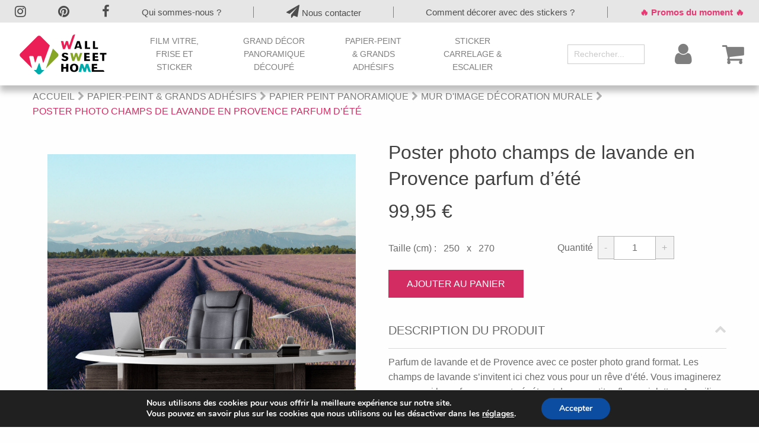

--- FILE ---
content_type: text/html; charset=UTF-8
request_url: https://www.wallsweethome.fr/poster-photo-champs-de-lavande-en-provence-parfum-dete/
body_size: 42113
content:
<!DOCTYPE html>
<html lang="fr">
<head>
<title>PAPIER PEINT | MUR D&#039;IMAGE | PANORAMIQUE</title>
	<meta charset="UTF-8">
	<meta http-equiv="x-ua-compatible" content="ie=edge">
	<meta name="viewport" content="width=device-width, initial-scale=1.0" />
	<meta http-equiv="x-ua-compatible" content="ie=edge">
	<!-- <meta name="description" content=""> -->
		
	<link rel="canonical" href="https://www.wallsweethome.fr/poster-photo-champs-de-lavande-en-provence-parfum-dete/">
	<link rel="stylesheet" href="https://www.wallsweethome.fr/wp-content/themes/EasyWsh/lib/css/font-awesome.css">
	<link rel="stylesheet" href="https://www.wallsweethome.fr/wp-content/themes/EasyWsh/sources/style.css">
	<link rel="stylesheet" href="/wp-content/themes/EasyWsh/styleyata.css">
	<link rel="icon" type="image/png" href="https://www.wallsweethome.fr/wp-content/themes/EasyWsh/images/favicon.ico" />
	<!--  -->
			<!-- IS+ -->
	<script async src="//acp-magento.appspot.com/js/acp-magento.js?v=3&mode=woocommerce&UUID=cd79e53a-285b-40a6-9b21-e6f062a78ee4&store=1"></script>
	<!-- IS+ -->
	<!-- <script>
    !function(e,n,t,r){
        function o(){try{var e;if((e="string"==typeof this.response?JSON.parse(this.response):this.response).url){var t=n.getElementsByTagName("script")[0],r=n.createElement("script");r.async=!0,r.src=e.url,t.parentNode.insertBefore(r,t)}}catch(e){}}var s,p,a,i=[],c=[];e[t]={init:function(){s=arguments;var e={then:function(n){return c.push({type:"t",next:n}),e},catch:function(n){return c.push({type:"c",next:n}),e}};return e},on:function(){i.push(arguments)},render:function(){p=arguments},destroy:function(){a=arguments}},e.__onWebMessengerHostReady__=function(n){if(delete e.__onWebMessengerHostReady__,e[t]=n,s)for(var r=n.init.apply(n,s),o=0;o<c.length;o++){var u=c[o];r="t"===u.type?r.then(u.next):r.catch(u.next)}p&&n.render.apply(n,p),a&&n.destroy.apply(n,a);for(o=0;o<i.length;o++)n.on.apply(n,i[o])};var u=new XMLHttpRequest;u.addEventListener("load",o),u.open("GET","https://"+r+".webloader.smooch.io/",!0),u.responseType="json",u.send()
    }(window,document,"Smooch","5a8c3d8e6f446c00222ff503");
    Smooch.init({appId: '5a8c3d8e6f446c00222ff503',locale: 'fr-FR',customText:{headerText: 'Une question ? Besoin d\'un renseignement ?', inputPlaceholder: 'Entrez votre message...',sendButtonText: 'Envoyer',conversationTimestampHeaderFormat: 'Do MMMM YYYY, hh:mm'}}).then(function() {
        // Your code after init is complete
    });
</script> -->
<script type="text/javascript" async="" src="https://cdn.ywxi.net/js/1.js"></script>
<script type="text/javascript" async="" src="/wp-content/themes/EasyWsh/js/theme_script.js"></script>


<!-- Google Tag Manager for WordPress by gtm4wp.com -->
<script data-cfasync="false" data-pagespeed-no-defer>
	var gtm4wp_datalayer_name = "dataLayer";
	var dataLayer = dataLayer || [];
</script>
<!-- End Google Tag Manager for WordPress by gtm4wp.com -->
<!-- Optimisation des moteurs de recherche par Rank Math - https://rankmath.com/ -->
<meta name="description" content="Laissez-vous tenter par ce mur d&#039;image vous offrant ici un champ de lavande en Provence. Vous vous évaderez pour une promenade champêtre très agréablement ensoleillée et parfumée."/>
<meta name="robots" content="follow, index, max-snippet:-1, max-video-preview:-1, max-image-preview:large"/>
<link rel="canonical" href="https://www.wallsweethome.fr/poster-photo-champs-de-lavande-en-provence-parfum-dete/" />
<meta property="og:locale" content="fr_FR" />
<meta property="og:type" content="product" />
<meta property="og:title" content="PAPIER PEINT | MUR D&#039;IMAGE | PANORAMIQUE" />
<meta property="og:description" content="Laissez-vous tenter par ce mur d&#039;image vous offrant ici un champ de lavande en Provence. Vous vous évaderez pour une promenade champêtre très agréablement ensoleillée et parfumée." />
<meta property="og:url" content="https://www.wallsweethome.fr/poster-photo-champs-de-lavande-en-provence-parfum-dete/" />
<meta property="og:site_name" content="Wall Sweet Home" />
<meta property="og:updated_time" content="2021-04-14T18:20:18+02:00" />
<meta property="og:image" content="https://www.wallsweethome.fr/wp-content/uploads/2019/07/WPI145807AAA100AMB01.jpg" />
<meta property="og:image:secure_url" content="https://www.wallsweethome.fr/wp-content/uploads/2019/07/WPI145807AAA100AMB01.jpg" />
<meta property="og:image:width" content="1502" />
<meta property="og:image:height" content="1496" />
<meta property="og:image:alt" content="panoramique photo" />
<meta property="og:image:type" content="image/jpeg" />
<meta property="product:price:amount" content="99.95" />
<meta property="product:price:currency" content="EUR" />
<meta property="product:availability" content="instock" />
<meta name="twitter:card" content="summary_large_image" />
<meta name="twitter:title" content="PAPIER PEINT | MUR D&#039;IMAGE | PANORAMIQUE" />
<meta name="twitter:description" content="Laissez-vous tenter par ce mur d&#039;image vous offrant ici un champ de lavande en Provence. Vous vous évaderez pour une promenade champêtre très agréablement ensoleillée et parfumée." />
<meta name="twitter:image" content="https://www.wallsweethome.fr/wp-content/uploads/2019/07/WPI145807AAA100AMB01.jpg" />
<meta name="twitter:label1" content="Prix" />
<meta name="twitter:data1" content="99,95&euro;" />
<meta name="twitter:label2" content="Disponibilité" />
<meta name="twitter:data2" content="En stock" />
<script type="application/ld+json" class="rank-math-schema">{"@context":"https://schema.org","@graph":[{"@type":"Organization","@id":"https://www.wallsweethome.fr/#organization","name":"Wall Sweet Home","url":"https://www.wallsweethome.fr","logo":{"@type":"ImageObject","@id":"https://www.wallsweethome.fr/#logo","url":"https://www.wallsweethome.fr/wp-content/uploads/2020/07/logo-wallsweethome-1.png","contentUrl":"https://www.wallsweethome.fr/wp-content/uploads/2020/07/logo-wallsweethome-1.png","caption":"Wall Sweet Home","inLanguage":"fr-FR","width":"150","height":"71"}},{"@type":"WebSite","@id":"https://www.wallsweethome.fr/#website","url":"https://www.wallsweethome.fr","name":"Wall Sweet Home","publisher":{"@id":"https://www.wallsweethome.fr/#organization"},"inLanguage":"fr-FR"},{"@type":"ImageObject","@id":"https://www.wallsweethome.fr/wp-content/uploads/2019/07/WPI145807AAA100AMB01.jpg","url":"https://www.wallsweethome.fr/wp-content/uploads/2019/07/WPI145807AAA100AMB01.jpg","width":"1502","height":"1496","caption":"panoramique photo","inLanguage":"fr-FR"},{"@type":"BreadcrumbList","@id":"https://www.wallsweethome.fr/poster-photo-champs-de-lavande-en-provence-parfum-dete/#breadcrumb","itemListElement":[{"@type":"ListItem","position":"1","item":{"@id":"https://www.wallsweethome.fr","name":"Accueil"}},{"@type":"ListItem","position":"2","item":{"@id":"https://www.wallsweethome.fr/mur-dimage/","name":"Mur d'image d\u00e9coration Murale"}},{"@type":"ListItem","position":"3","item":{"@id":"https://www.wallsweethome.fr/poster-photo-champs-de-lavande-en-provence-parfum-dete/","name":"Poster photo champs de lavande en Provence parfum d\u2019\u00e9t\u00e9"}}]},{"@type":"ItemPage","@id":"https://www.wallsweethome.fr/poster-photo-champs-de-lavande-en-provence-parfum-dete/#webpage","url":"https://www.wallsweethome.fr/poster-photo-champs-de-lavande-en-provence-parfum-dete/","name":"PAPIER PEINT | MUR D&#039;IMAGE | PANORAMIQUE","datePublished":"2019-07-02T15:30:57+02:00","dateModified":"2021-04-14T18:20:18+02:00","isPartOf":{"@id":"https://www.wallsweethome.fr/#website"},"primaryImageOfPage":{"@id":"https://www.wallsweethome.fr/wp-content/uploads/2019/07/WPI145807AAA100AMB01.jpg"},"inLanguage":"fr-FR","breadcrumb":{"@id":"https://www.wallsweethome.fr/poster-photo-champs-de-lavande-en-provence-parfum-dete/#breadcrumb"}},{"@type":"Product","name":"PAPIER PEINT | MUR D'IMAGE | PANORAMIQUE","description":"Laissez-vous tenter par ce mur d'image vous offrant ici un champ de lavande en Provence. Vous vous \u00e9vaderez pour une promenade champ\u00eatre tr\u00e8s agr\u00e9ablement ensoleill\u00e9e et parfum\u00e9e.","sku":"WPI145807AAA100","category":"Papier-peint &amp; Grands Adh\u00e9sifs &gt; Papier peint Panoramique &gt; Mur d'image d\u00e9coration Murale","mainEntityOfPage":{"@id":"https://www.wallsweethome.fr/poster-photo-champs-de-lavande-en-provence-parfum-dete/#webpage"},"weight":{"@type":"QuantitativeValue","unitCode":"GRM","value":"1700"},"height":{"@type":"QuantitativeValue","unitCode":"CMT"},"width":{"@type":"QuantitativeValue","unitCode":"CMT","value":"270"},"depth":{"@type":"QuantitativeValue","unitCode":"CMT","value":"250"},"image":[{"@type":"ImageObject","url":"https://www.wallsweethome.fr/wp-content/uploads/2019/07/WPI145807AAA100AMB01.jpg","height":"1496","width":"1502"},{"@type":"ImageObject","url":"https://www.wallsweethome.fr/wp-content/uploads/2019/07/WPI145807AAA100.jpg","height":"1496","width":"1502"},{"@type":"ImageObject","url":"https://www.wallsweethome.fr/wp-content/uploads/2019/07/WPI145807AAA100AMB01.jpg","height":"1496","width":"1502"},{"@type":"ImageObject","url":"https://www.wallsweethome.fr/wp-content/uploads/2019/07/WPI145807AAA100AMB02.jpg","height":"1496","width":"1502"},{"@type":"ImageObject","url":"https://www.wallsweethome.fr/wp-content/uploads/2019/07/WPI145807AAA100AMB03.jpg","height":"1502","width":"1502"}],"offers":{"@type":"Offer","price":"99.95","priceCurrency":"EUR","priceValidUntil":"2027-12-31","availability":"http://schema.org/InStock","itemCondition":"NewCondition","url":"https://www.wallsweethome.fr/poster-photo-champs-de-lavande-en-provence-parfum-dete/","seller":{"@type":"Organization","@id":"https://www.wallsweethome.fr/","name":"Wall Sweet Home","url":"https://www.wallsweethome.fr","logo":"https://www.wallsweethome.fr/wp-content/uploads/2020/07/logo-wallsweethome-1.png"},"priceSpecification":{"price":"99.95","priceCurrency":"EUR","valueAddedTaxIncluded":"true"}},"@id":"https://www.wallsweethome.fr/poster-photo-champs-de-lavande-en-provence-parfum-dete/#richSnippet"}]}</script>
<!-- /Extension Rank Math WordPress SEO -->

<link rel='dns-prefetch' href='//www.googletagmanager.com' />
<link rel='dns-prefetch' href='//pagead2.googlesyndication.com' />
<link href='https://fonts.gstatic.com' crossorigin rel='preconnect' />
<style id='wp-img-auto-sizes-contain-inline-css' type='text/css'>
img:is([sizes=auto i],[sizes^="auto," i]){contain-intrinsic-size:3000px 1500px}
/*# sourceURL=wp-img-auto-sizes-contain-inline-css */
</style>
<style id='wp-emoji-styles-inline-css' type='text/css'>

	img.wp-smiley, img.emoji {
		display: inline !important;
		border: none !important;
		box-shadow: none !important;
		height: 1em !important;
		width: 1em !important;
		margin: 0 0.07em !important;
		vertical-align: -0.1em !important;
		background: none !important;
		padding: 0 !important;
	}
/*# sourceURL=wp-emoji-styles-inline-css */
</style>
<style id='wp-block-library-inline-css' type='text/css'>
:root{--wp-block-synced-color:#7a00df;--wp-block-synced-color--rgb:122,0,223;--wp-bound-block-color:var(--wp-block-synced-color);--wp-editor-canvas-background:#ddd;--wp-admin-theme-color:#007cba;--wp-admin-theme-color--rgb:0,124,186;--wp-admin-theme-color-darker-10:#006ba1;--wp-admin-theme-color-darker-10--rgb:0,107,160.5;--wp-admin-theme-color-darker-20:#005a87;--wp-admin-theme-color-darker-20--rgb:0,90,135;--wp-admin-border-width-focus:2px}@media (min-resolution:192dpi){:root{--wp-admin-border-width-focus:1.5px}}.wp-element-button{cursor:pointer}:root .has-very-light-gray-background-color{background-color:#eee}:root .has-very-dark-gray-background-color{background-color:#313131}:root .has-very-light-gray-color{color:#eee}:root .has-very-dark-gray-color{color:#313131}:root .has-vivid-green-cyan-to-vivid-cyan-blue-gradient-background{background:linear-gradient(135deg,#00d084,#0693e3)}:root .has-purple-crush-gradient-background{background:linear-gradient(135deg,#34e2e4,#4721fb 50%,#ab1dfe)}:root .has-hazy-dawn-gradient-background{background:linear-gradient(135deg,#faaca8,#dad0ec)}:root .has-subdued-olive-gradient-background{background:linear-gradient(135deg,#fafae1,#67a671)}:root .has-atomic-cream-gradient-background{background:linear-gradient(135deg,#fdd79a,#004a59)}:root .has-nightshade-gradient-background{background:linear-gradient(135deg,#330968,#31cdcf)}:root .has-midnight-gradient-background{background:linear-gradient(135deg,#020381,#2874fc)}:root{--wp--preset--font-size--normal:16px;--wp--preset--font-size--huge:42px}.has-regular-font-size{font-size:1em}.has-larger-font-size{font-size:2.625em}.has-normal-font-size{font-size:var(--wp--preset--font-size--normal)}.has-huge-font-size{font-size:var(--wp--preset--font-size--huge)}.has-text-align-center{text-align:center}.has-text-align-left{text-align:left}.has-text-align-right{text-align:right}.has-fit-text{white-space:nowrap!important}#end-resizable-editor-section{display:none}.aligncenter{clear:both}.items-justified-left{justify-content:flex-start}.items-justified-center{justify-content:center}.items-justified-right{justify-content:flex-end}.items-justified-space-between{justify-content:space-between}.screen-reader-text{border:0;clip-path:inset(50%);height:1px;margin:-1px;overflow:hidden;padding:0;position:absolute;width:1px;word-wrap:normal!important}.screen-reader-text:focus{background-color:#ddd;clip-path:none;color:#444;display:block;font-size:1em;height:auto;left:5px;line-height:normal;padding:15px 23px 14px;text-decoration:none;top:5px;width:auto;z-index:100000}html :where(.has-border-color){border-style:solid}html :where([style*=border-top-color]){border-top-style:solid}html :where([style*=border-right-color]){border-right-style:solid}html :where([style*=border-bottom-color]){border-bottom-style:solid}html :where([style*=border-left-color]){border-left-style:solid}html :where([style*=border-width]){border-style:solid}html :where([style*=border-top-width]){border-top-style:solid}html :where([style*=border-right-width]){border-right-style:solid}html :where([style*=border-bottom-width]){border-bottom-style:solid}html :where([style*=border-left-width]){border-left-style:solid}html :where(img[class*=wp-image-]){height:auto;max-width:100%}:where(figure){margin:0 0 1em}html :where(.is-position-sticky){--wp-admin--admin-bar--position-offset:var(--wp-admin--admin-bar--height,0px)}@media screen and (max-width:600px){html :where(.is-position-sticky){--wp-admin--admin-bar--position-offset:0px}}

/*# sourceURL=wp-block-library-inline-css */
</style><link rel='stylesheet' id='wc-blocks-style-css' href='https://www.wallsweethome.fr/wp-content/plugins/woocommerce/assets/client/blocks/wc-blocks.css?ver=wc-10.4.3' type='text/css' media='all' />
<style id='global-styles-inline-css' type='text/css'>
:root{--wp--preset--aspect-ratio--square: 1;--wp--preset--aspect-ratio--4-3: 4/3;--wp--preset--aspect-ratio--3-4: 3/4;--wp--preset--aspect-ratio--3-2: 3/2;--wp--preset--aspect-ratio--2-3: 2/3;--wp--preset--aspect-ratio--16-9: 16/9;--wp--preset--aspect-ratio--9-16: 9/16;--wp--preset--color--black: #000000;--wp--preset--color--cyan-bluish-gray: #abb8c3;--wp--preset--color--white: #ffffff;--wp--preset--color--pale-pink: #f78da7;--wp--preset--color--vivid-red: #cf2e2e;--wp--preset--color--luminous-vivid-orange: #ff6900;--wp--preset--color--luminous-vivid-amber: #fcb900;--wp--preset--color--light-green-cyan: #7bdcb5;--wp--preset--color--vivid-green-cyan: #00d084;--wp--preset--color--pale-cyan-blue: #8ed1fc;--wp--preset--color--vivid-cyan-blue: #0693e3;--wp--preset--color--vivid-purple: #9b51e0;--wp--preset--gradient--vivid-cyan-blue-to-vivid-purple: linear-gradient(135deg,rgb(6,147,227) 0%,rgb(155,81,224) 100%);--wp--preset--gradient--light-green-cyan-to-vivid-green-cyan: linear-gradient(135deg,rgb(122,220,180) 0%,rgb(0,208,130) 100%);--wp--preset--gradient--luminous-vivid-amber-to-luminous-vivid-orange: linear-gradient(135deg,rgb(252,185,0) 0%,rgb(255,105,0) 100%);--wp--preset--gradient--luminous-vivid-orange-to-vivid-red: linear-gradient(135deg,rgb(255,105,0) 0%,rgb(207,46,46) 100%);--wp--preset--gradient--very-light-gray-to-cyan-bluish-gray: linear-gradient(135deg,rgb(238,238,238) 0%,rgb(169,184,195) 100%);--wp--preset--gradient--cool-to-warm-spectrum: linear-gradient(135deg,rgb(74,234,220) 0%,rgb(151,120,209) 20%,rgb(207,42,186) 40%,rgb(238,44,130) 60%,rgb(251,105,98) 80%,rgb(254,248,76) 100%);--wp--preset--gradient--blush-light-purple: linear-gradient(135deg,rgb(255,206,236) 0%,rgb(152,150,240) 100%);--wp--preset--gradient--blush-bordeaux: linear-gradient(135deg,rgb(254,205,165) 0%,rgb(254,45,45) 50%,rgb(107,0,62) 100%);--wp--preset--gradient--luminous-dusk: linear-gradient(135deg,rgb(255,203,112) 0%,rgb(199,81,192) 50%,rgb(65,88,208) 100%);--wp--preset--gradient--pale-ocean: linear-gradient(135deg,rgb(255,245,203) 0%,rgb(182,227,212) 50%,rgb(51,167,181) 100%);--wp--preset--gradient--electric-grass: linear-gradient(135deg,rgb(202,248,128) 0%,rgb(113,206,126) 100%);--wp--preset--gradient--midnight: linear-gradient(135deg,rgb(2,3,129) 0%,rgb(40,116,252) 100%);--wp--preset--font-size--small: 13px;--wp--preset--font-size--medium: 20px;--wp--preset--font-size--large: 36px;--wp--preset--font-size--x-large: 42px;--wp--preset--spacing--20: 0.44rem;--wp--preset--spacing--30: 0.67rem;--wp--preset--spacing--40: 1rem;--wp--preset--spacing--50: 1.5rem;--wp--preset--spacing--60: 2.25rem;--wp--preset--spacing--70: 3.38rem;--wp--preset--spacing--80: 5.06rem;--wp--preset--shadow--natural: 6px 6px 9px rgba(0, 0, 0, 0.2);--wp--preset--shadow--deep: 12px 12px 50px rgba(0, 0, 0, 0.4);--wp--preset--shadow--sharp: 6px 6px 0px rgba(0, 0, 0, 0.2);--wp--preset--shadow--outlined: 6px 6px 0px -3px rgb(255, 255, 255), 6px 6px rgb(0, 0, 0);--wp--preset--shadow--crisp: 6px 6px 0px rgb(0, 0, 0);}:where(.is-layout-flex){gap: 0.5em;}:where(.is-layout-grid){gap: 0.5em;}body .is-layout-flex{display: flex;}.is-layout-flex{flex-wrap: wrap;align-items: center;}.is-layout-flex > :is(*, div){margin: 0;}body .is-layout-grid{display: grid;}.is-layout-grid > :is(*, div){margin: 0;}:where(.wp-block-columns.is-layout-flex){gap: 2em;}:where(.wp-block-columns.is-layout-grid){gap: 2em;}:where(.wp-block-post-template.is-layout-flex){gap: 1.25em;}:where(.wp-block-post-template.is-layout-grid){gap: 1.25em;}.has-black-color{color: var(--wp--preset--color--black) !important;}.has-cyan-bluish-gray-color{color: var(--wp--preset--color--cyan-bluish-gray) !important;}.has-white-color{color: var(--wp--preset--color--white) !important;}.has-pale-pink-color{color: var(--wp--preset--color--pale-pink) !important;}.has-vivid-red-color{color: var(--wp--preset--color--vivid-red) !important;}.has-luminous-vivid-orange-color{color: var(--wp--preset--color--luminous-vivid-orange) !important;}.has-luminous-vivid-amber-color{color: var(--wp--preset--color--luminous-vivid-amber) !important;}.has-light-green-cyan-color{color: var(--wp--preset--color--light-green-cyan) !important;}.has-vivid-green-cyan-color{color: var(--wp--preset--color--vivid-green-cyan) !important;}.has-pale-cyan-blue-color{color: var(--wp--preset--color--pale-cyan-blue) !important;}.has-vivid-cyan-blue-color{color: var(--wp--preset--color--vivid-cyan-blue) !important;}.has-vivid-purple-color{color: var(--wp--preset--color--vivid-purple) !important;}.has-black-background-color{background-color: var(--wp--preset--color--black) !important;}.has-cyan-bluish-gray-background-color{background-color: var(--wp--preset--color--cyan-bluish-gray) !important;}.has-white-background-color{background-color: var(--wp--preset--color--white) !important;}.has-pale-pink-background-color{background-color: var(--wp--preset--color--pale-pink) !important;}.has-vivid-red-background-color{background-color: var(--wp--preset--color--vivid-red) !important;}.has-luminous-vivid-orange-background-color{background-color: var(--wp--preset--color--luminous-vivid-orange) !important;}.has-luminous-vivid-amber-background-color{background-color: var(--wp--preset--color--luminous-vivid-amber) !important;}.has-light-green-cyan-background-color{background-color: var(--wp--preset--color--light-green-cyan) !important;}.has-vivid-green-cyan-background-color{background-color: var(--wp--preset--color--vivid-green-cyan) !important;}.has-pale-cyan-blue-background-color{background-color: var(--wp--preset--color--pale-cyan-blue) !important;}.has-vivid-cyan-blue-background-color{background-color: var(--wp--preset--color--vivid-cyan-blue) !important;}.has-vivid-purple-background-color{background-color: var(--wp--preset--color--vivid-purple) !important;}.has-black-border-color{border-color: var(--wp--preset--color--black) !important;}.has-cyan-bluish-gray-border-color{border-color: var(--wp--preset--color--cyan-bluish-gray) !important;}.has-white-border-color{border-color: var(--wp--preset--color--white) !important;}.has-pale-pink-border-color{border-color: var(--wp--preset--color--pale-pink) !important;}.has-vivid-red-border-color{border-color: var(--wp--preset--color--vivid-red) !important;}.has-luminous-vivid-orange-border-color{border-color: var(--wp--preset--color--luminous-vivid-orange) !important;}.has-luminous-vivid-amber-border-color{border-color: var(--wp--preset--color--luminous-vivid-amber) !important;}.has-light-green-cyan-border-color{border-color: var(--wp--preset--color--light-green-cyan) !important;}.has-vivid-green-cyan-border-color{border-color: var(--wp--preset--color--vivid-green-cyan) !important;}.has-pale-cyan-blue-border-color{border-color: var(--wp--preset--color--pale-cyan-blue) !important;}.has-vivid-cyan-blue-border-color{border-color: var(--wp--preset--color--vivid-cyan-blue) !important;}.has-vivid-purple-border-color{border-color: var(--wp--preset--color--vivid-purple) !important;}.has-vivid-cyan-blue-to-vivid-purple-gradient-background{background: var(--wp--preset--gradient--vivid-cyan-blue-to-vivid-purple) !important;}.has-light-green-cyan-to-vivid-green-cyan-gradient-background{background: var(--wp--preset--gradient--light-green-cyan-to-vivid-green-cyan) !important;}.has-luminous-vivid-amber-to-luminous-vivid-orange-gradient-background{background: var(--wp--preset--gradient--luminous-vivid-amber-to-luminous-vivid-orange) !important;}.has-luminous-vivid-orange-to-vivid-red-gradient-background{background: var(--wp--preset--gradient--luminous-vivid-orange-to-vivid-red) !important;}.has-very-light-gray-to-cyan-bluish-gray-gradient-background{background: var(--wp--preset--gradient--very-light-gray-to-cyan-bluish-gray) !important;}.has-cool-to-warm-spectrum-gradient-background{background: var(--wp--preset--gradient--cool-to-warm-spectrum) !important;}.has-blush-light-purple-gradient-background{background: var(--wp--preset--gradient--blush-light-purple) !important;}.has-blush-bordeaux-gradient-background{background: var(--wp--preset--gradient--blush-bordeaux) !important;}.has-luminous-dusk-gradient-background{background: var(--wp--preset--gradient--luminous-dusk) !important;}.has-pale-ocean-gradient-background{background: var(--wp--preset--gradient--pale-ocean) !important;}.has-electric-grass-gradient-background{background: var(--wp--preset--gradient--electric-grass) !important;}.has-midnight-gradient-background{background: var(--wp--preset--gradient--midnight) !important;}.has-small-font-size{font-size: var(--wp--preset--font-size--small) !important;}.has-medium-font-size{font-size: var(--wp--preset--font-size--medium) !important;}.has-large-font-size{font-size: var(--wp--preset--font-size--large) !important;}.has-x-large-font-size{font-size: var(--wp--preset--font-size--x-large) !important;}
/*# sourceURL=global-styles-inline-css */
</style>

<style id='classic-theme-styles-inline-css' type='text/css'>
/*! This file is auto-generated */
.wp-block-button__link{color:#fff;background-color:#32373c;border-radius:9999px;box-shadow:none;text-decoration:none;padding:calc(.667em + 2px) calc(1.333em + 2px);font-size:1.125em}.wp-block-file__button{background:#32373c;color:#fff;text-decoration:none}
/*# sourceURL=/wp-includes/css/classic-themes.min.css */
</style>
<link rel='stylesheet' id='wp-components-css' href='https://www.wallsweethome.fr/wp-includes/css/dist/components/style.min.css?ver=6.9' type='text/css' media='all' />
<link rel='stylesheet' id='wp-preferences-css' href='https://www.wallsweethome.fr/wp-includes/css/dist/preferences/style.min.css?ver=6.9' type='text/css' media='all' />
<link rel='stylesheet' id='wp-block-editor-css' href='https://www.wallsweethome.fr/wp-includes/css/dist/block-editor/style.min.css?ver=6.9' type='text/css' media='all' />
<link rel='stylesheet' id='popup-maker-block-library-style-css' href='https://www.wallsweethome.fr/wp-content/plugins/popup-maker/dist/packages/block-library-style.css?ver=dbea705cfafe089d65f1' type='text/css' media='all' />
<link rel='stylesheet' id='contact-form-7-css' href='https://www.wallsweethome.fr/wp-content/plugins/contact-form-7/includes/css/styles.css?ver=6.1.4' type='text/css' media='all' />
<link rel='stylesheet' id='woof-css' href='https://www.wallsweethome.fr/wp-content/plugins/woocommerce-products-filter/css/front.css?ver=1.3.7.4' type='text/css' media='all' />
<style id='woof-inline-css' type='text/css'>

.woof_products_top_panel li span, .woof_products_top_panel2 li span{background: url(https://www.wallsweethome.fr/wp-content/plugins/woocommerce-products-filter/img/delete.png);background-size: 14px 14px;background-repeat: no-repeat;background-position: right;}
.woof_edit_view{
                    display: none;
                }

/*# sourceURL=woof-inline-css */
</style>
<link rel='stylesheet' id='chosen-drop-down-css' href='https://www.wallsweethome.fr/wp-content/plugins/woocommerce-products-filter/js/chosen/chosen.min.css?ver=1.3.7.4' type='text/css' media='all' />
<link rel='stylesheet' id='woof_by_author_html_items-css' href='https://www.wallsweethome.fr/wp-content/plugins/woocommerce-products-filter/ext/by_author/css/by_author.css?ver=1.3.7.4' type='text/css' media='all' />
<link rel='stylesheet' id='woof_by_instock_html_items-css' href='https://www.wallsweethome.fr/wp-content/plugins/woocommerce-products-filter/ext/by_instock/css/by_instock.css?ver=1.3.7.4' type='text/css' media='all' />
<link rel='stylesheet' id='woof_by_onsales_html_items-css' href='https://www.wallsweethome.fr/wp-content/plugins/woocommerce-products-filter/ext/by_onsales/css/by_onsales.css?ver=1.3.7.4' type='text/css' media='all' />
<link rel='stylesheet' id='woof_by_text_html_items-css' href='https://www.wallsweethome.fr/wp-content/plugins/woocommerce-products-filter/ext/by_text/assets/css/front.css?ver=1.3.7.4' type='text/css' media='all' />
<link rel='stylesheet' id='woof_label_html_items-css' href='https://www.wallsweethome.fr/wp-content/plugins/woocommerce-products-filter/ext/label/css/html_types/label.css?ver=1.3.7.4' type='text/css' media='all' />
<link rel='stylesheet' id='woof_select_radio_check_html_items-css' href='https://www.wallsweethome.fr/wp-content/plugins/woocommerce-products-filter/ext/select_radio_check/css/html_types/select_radio_check.css?ver=1.3.7.4' type='text/css' media='all' />
<link rel='stylesheet' id='woof_sd_html_items_checkbox-css' href='https://www.wallsweethome.fr/wp-content/plugins/woocommerce-products-filter/ext/smart_designer/css/elements/checkbox.css?ver=1.3.7.4' type='text/css' media='all' />
<link rel='stylesheet' id='woof_sd_html_items_radio-css' href='https://www.wallsweethome.fr/wp-content/plugins/woocommerce-products-filter/ext/smart_designer/css/elements/radio.css?ver=1.3.7.4' type='text/css' media='all' />
<link rel='stylesheet' id='woof_sd_html_items_switcher-css' href='https://www.wallsweethome.fr/wp-content/plugins/woocommerce-products-filter/ext/smart_designer/css/elements/switcher.css?ver=1.3.7.4' type='text/css' media='all' />
<link rel='stylesheet' id='woof_sd_html_items_color-css' href='https://www.wallsweethome.fr/wp-content/plugins/woocommerce-products-filter/ext/smart_designer/css/elements/color.css?ver=1.3.7.4' type='text/css' media='all' />
<link rel='stylesheet' id='woof_sd_html_items_tooltip-css' href='https://www.wallsweethome.fr/wp-content/plugins/woocommerce-products-filter/ext/smart_designer/css/tooltip.css?ver=1.3.7.4' type='text/css' media='all' />
<link rel='stylesheet' id='woof_sd_html_items_front-css' href='https://www.wallsweethome.fr/wp-content/plugins/woocommerce-products-filter/ext/smart_designer/css/front.css?ver=1.3.7.4' type='text/css' media='all' />
<link rel='stylesheet' id='woof-switcher23-css' href='https://www.wallsweethome.fr/wp-content/plugins/woocommerce-products-filter/css/switcher.css?ver=1.3.7.4' type='text/css' media='all' />
<link rel='stylesheet' id='woocommerce-layout-css' href='https://www.wallsweethome.fr/wp-content/plugins/woocommerce/assets/css/woocommerce-layout.css?ver=10.4.3' type='text/css' media='all' />
<link rel='stylesheet' id='woocommerce-smallscreen-css' href='https://www.wallsweethome.fr/wp-content/plugins/woocommerce/assets/css/woocommerce-smallscreen.css?ver=10.4.3' type='text/css' media='only screen and (max-width: 768px)' />
<link rel='stylesheet' id='woocommerce-general-css' href='https://www.wallsweethome.fr/wp-content/plugins/woocommerce/assets/css/woocommerce.css?ver=10.4.3' type='text/css' media='all' />
<style id='woocommerce-inline-inline-css' type='text/css'>
.woocommerce form .form-row .required { visibility: visible; }
/*# sourceURL=woocommerce-inline-inline-css */
</style>
<link rel='stylesheet' id='gateway-css' href='https://www.wallsweethome.fr/wp-content/plugins/woocommerce-paypal-payments/modules/ppcp-button/assets/css/gateway.css?ver=3.3.2' type='text/css' media='all' />
<link rel='stylesheet' id='pwb-styles-frontend-css' href='https://www.wallsweethome.fr/wp-content/plugins/perfect-woocommerce-brands/build/frontend/css/style.css?ver=3.6.8' type='text/css' media='all' />
<link rel='stylesheet' id='wc-ppcp-googlepay-css' href='https://www.wallsweethome.fr/wp-content/plugins/woocommerce-paypal-payments/modules/ppcp-googlepay/assets/css/styles.css?ver=3.3.2' type='text/css' media='all' />
<link rel='stylesheet' id='wc_stripe_express_checkout_style-css' href='https://www.wallsweethome.fr/wp-content/plugins/woocommerce-gateway-stripe/build/express-checkout.css?ver=f49792bd42ded7e3e1cb' type='text/css' media='all' />
<link rel='stylesheet' id='moove_gdpr_frontend-css' href='https://www.wallsweethome.fr/wp-content/plugins/gdpr-cookie-compliance/dist/styles/gdpr-main.css?ver=5.0.9' type='text/css' media='all' />
<style id='moove_gdpr_frontend-inline-css' type='text/css'>
#moove_gdpr_cookie_modal,#moove_gdpr_cookie_info_bar,.gdpr_cookie_settings_shortcode_content{font-family:&#039;Nunito&#039;,sans-serif}#moove_gdpr_save_popup_settings_button{background-color:#373737;color:#fff}#moove_gdpr_save_popup_settings_button:hover{background-color:#000}#moove_gdpr_cookie_info_bar .moove-gdpr-info-bar-container .moove-gdpr-info-bar-content a.mgbutton,#moove_gdpr_cookie_info_bar .moove-gdpr-info-bar-container .moove-gdpr-info-bar-content button.mgbutton{background-color:#0c4da2}#moove_gdpr_cookie_modal .moove-gdpr-modal-content .moove-gdpr-modal-footer-content .moove-gdpr-button-holder a.mgbutton,#moove_gdpr_cookie_modal .moove-gdpr-modal-content .moove-gdpr-modal-footer-content .moove-gdpr-button-holder button.mgbutton,.gdpr_cookie_settings_shortcode_content .gdpr-shr-button.button-green{background-color:#0c4da2;border-color:#0c4da2}#moove_gdpr_cookie_modal .moove-gdpr-modal-content .moove-gdpr-modal-footer-content .moove-gdpr-button-holder a.mgbutton:hover,#moove_gdpr_cookie_modal .moove-gdpr-modal-content .moove-gdpr-modal-footer-content .moove-gdpr-button-holder button.mgbutton:hover,.gdpr_cookie_settings_shortcode_content .gdpr-shr-button.button-green:hover{background-color:#fff;color:#0c4da2}#moove_gdpr_cookie_modal .moove-gdpr-modal-content .moove-gdpr-modal-close i,#moove_gdpr_cookie_modal .moove-gdpr-modal-content .moove-gdpr-modal-close span.gdpr-icon{background-color:#0c4da2;border:1px solid #0c4da2}#moove_gdpr_cookie_info_bar span.moove-gdpr-infobar-allow-all.focus-g,#moove_gdpr_cookie_info_bar span.moove-gdpr-infobar-allow-all:focus,#moove_gdpr_cookie_info_bar button.moove-gdpr-infobar-allow-all.focus-g,#moove_gdpr_cookie_info_bar button.moove-gdpr-infobar-allow-all:focus,#moove_gdpr_cookie_info_bar span.moove-gdpr-infobar-reject-btn.focus-g,#moove_gdpr_cookie_info_bar span.moove-gdpr-infobar-reject-btn:focus,#moove_gdpr_cookie_info_bar button.moove-gdpr-infobar-reject-btn.focus-g,#moove_gdpr_cookie_info_bar button.moove-gdpr-infobar-reject-btn:focus,#moove_gdpr_cookie_info_bar span.change-settings-button.focus-g,#moove_gdpr_cookie_info_bar span.change-settings-button:focus,#moove_gdpr_cookie_info_bar button.change-settings-button.focus-g,#moove_gdpr_cookie_info_bar button.change-settings-button:focus{-webkit-box-shadow:0 0 1px 3px #0c4da2;-moz-box-shadow:0 0 1px 3px #0c4da2;box-shadow:0 0 1px 3px #0c4da2}#moove_gdpr_cookie_modal .moove-gdpr-modal-content .moove-gdpr-modal-close i:hover,#moove_gdpr_cookie_modal .moove-gdpr-modal-content .moove-gdpr-modal-close span.gdpr-icon:hover,#moove_gdpr_cookie_info_bar span[data-href]>u.change-settings-button{color:#0c4da2}#moove_gdpr_cookie_modal .moove-gdpr-modal-content .moove-gdpr-modal-left-content #moove-gdpr-menu li.menu-item-selected a span.gdpr-icon,#moove_gdpr_cookie_modal .moove-gdpr-modal-content .moove-gdpr-modal-left-content #moove-gdpr-menu li.menu-item-selected button span.gdpr-icon{color:inherit}#moove_gdpr_cookie_modal .moove-gdpr-modal-content .moove-gdpr-modal-left-content #moove-gdpr-menu li a span.gdpr-icon,#moove_gdpr_cookie_modal .moove-gdpr-modal-content .moove-gdpr-modal-left-content #moove-gdpr-menu li button span.gdpr-icon{color:inherit}#moove_gdpr_cookie_modal .gdpr-acc-link{line-height:0;font-size:0;color:transparent;position:absolute}#moove_gdpr_cookie_modal .moove-gdpr-modal-content .moove-gdpr-modal-close:hover i,#moove_gdpr_cookie_modal .moove-gdpr-modal-content .moove-gdpr-modal-left-content #moove-gdpr-menu li a,#moove_gdpr_cookie_modal .moove-gdpr-modal-content .moove-gdpr-modal-left-content #moove-gdpr-menu li button,#moove_gdpr_cookie_modal .moove-gdpr-modal-content .moove-gdpr-modal-left-content #moove-gdpr-menu li button i,#moove_gdpr_cookie_modal .moove-gdpr-modal-content .moove-gdpr-modal-left-content #moove-gdpr-menu li a i,#moove_gdpr_cookie_modal .moove-gdpr-modal-content .moove-gdpr-tab-main .moove-gdpr-tab-main-content a:hover,#moove_gdpr_cookie_info_bar.moove-gdpr-dark-scheme .moove-gdpr-info-bar-container .moove-gdpr-info-bar-content a.mgbutton:hover,#moove_gdpr_cookie_info_bar.moove-gdpr-dark-scheme .moove-gdpr-info-bar-container .moove-gdpr-info-bar-content button.mgbutton:hover,#moove_gdpr_cookie_info_bar.moove-gdpr-dark-scheme .moove-gdpr-info-bar-container .moove-gdpr-info-bar-content a:hover,#moove_gdpr_cookie_info_bar.moove-gdpr-dark-scheme .moove-gdpr-info-bar-container .moove-gdpr-info-bar-content button:hover,#moove_gdpr_cookie_info_bar.moove-gdpr-dark-scheme .moove-gdpr-info-bar-container .moove-gdpr-info-bar-content span.change-settings-button:hover,#moove_gdpr_cookie_info_bar.moove-gdpr-dark-scheme .moove-gdpr-info-bar-container .moove-gdpr-info-bar-content button.change-settings-button:hover,#moove_gdpr_cookie_info_bar.moove-gdpr-dark-scheme .moove-gdpr-info-bar-container .moove-gdpr-info-bar-content u.change-settings-button:hover,#moove_gdpr_cookie_info_bar span[data-href]>u.change-settings-button,#moove_gdpr_cookie_info_bar.moove-gdpr-dark-scheme .moove-gdpr-info-bar-container .moove-gdpr-info-bar-content a.mgbutton.focus-g,#moove_gdpr_cookie_info_bar.moove-gdpr-dark-scheme .moove-gdpr-info-bar-container .moove-gdpr-info-bar-content button.mgbutton.focus-g,#moove_gdpr_cookie_info_bar.moove-gdpr-dark-scheme .moove-gdpr-info-bar-container .moove-gdpr-info-bar-content a.focus-g,#moove_gdpr_cookie_info_bar.moove-gdpr-dark-scheme .moove-gdpr-info-bar-container .moove-gdpr-info-bar-content button.focus-g,#moove_gdpr_cookie_info_bar.moove-gdpr-dark-scheme .moove-gdpr-info-bar-container .moove-gdpr-info-bar-content a.mgbutton:focus,#moove_gdpr_cookie_info_bar.moove-gdpr-dark-scheme .moove-gdpr-info-bar-container .moove-gdpr-info-bar-content button.mgbutton:focus,#moove_gdpr_cookie_info_bar.moove-gdpr-dark-scheme .moove-gdpr-info-bar-container .moove-gdpr-info-bar-content a:focus,#moove_gdpr_cookie_info_bar.moove-gdpr-dark-scheme .moove-gdpr-info-bar-container .moove-gdpr-info-bar-content button:focus,#moove_gdpr_cookie_info_bar.moove-gdpr-dark-scheme .moove-gdpr-info-bar-container .moove-gdpr-info-bar-content span.change-settings-button.focus-g,span.change-settings-button:focus,button.change-settings-button.focus-g,button.change-settings-button:focus,#moove_gdpr_cookie_info_bar.moove-gdpr-dark-scheme .moove-gdpr-info-bar-container .moove-gdpr-info-bar-content u.change-settings-button.focus-g,#moove_gdpr_cookie_info_bar.moove-gdpr-dark-scheme .moove-gdpr-info-bar-container .moove-gdpr-info-bar-content u.change-settings-button:focus{color:#0c4da2}#moove_gdpr_cookie_modal .moove-gdpr-branding.focus-g span,#moove_gdpr_cookie_modal .moove-gdpr-modal-content .moove-gdpr-tab-main a.focus-g,#moove_gdpr_cookie_modal .moove-gdpr-modal-content .moove-gdpr-tab-main .gdpr-cd-details-toggle.focus-g{color:#0c4da2}#moove_gdpr_cookie_modal.gdpr_lightbox-hide{display:none}
/*# sourceURL=moove_gdpr_frontend-inline-css */
</style>
<link rel='stylesheet' id='wsh_chosen_style-css' href='https://www.wallsweethome.fr/wp-content/themes/EasyWsh/js/chosen_v1.8.7/chosen.min.css?ver=1.0' type='text/css' media='all' />
<script type="text/javascript" id="woocommerce-google-analytics-integration-gtag-js-after">
/* <![CDATA[ */
/* Google Analytics for WooCommerce (gtag.js) */
					window.dataLayer = window.dataLayer || [];
					function gtag(){dataLayer.push(arguments);}
					// Set up default consent state.
					for ( const mode of [{"analytics_storage":"denied","ad_storage":"denied","ad_user_data":"denied","ad_personalization":"denied","region":["AT","BE","BG","HR","CY","CZ","DK","EE","FI","FR","DE","GR","HU","IS","IE","IT","LV","LI","LT","LU","MT","NL","NO","PL","PT","RO","SK","SI","ES","SE","GB","CH"]}] || [] ) {
						gtag( "consent", "default", { "wait_for_update": 500, ...mode } );
					}
					gtag("js", new Date());
					gtag("set", "developer_id.dOGY3NW", true);
					gtag("config", "G-509XF7L2P6", {"track_404":true,"allow_google_signals":true,"logged_in":false,"linker":{"domains":[],"allow_incoming":true},"custom_map":{"dimension1":"logged_in"}});
//# sourceURL=woocommerce-google-analytics-integration-gtag-js-after
/* ]]> */
</script>
<script type="text/javascript" src="https://www.wallsweethome.fr/wp-includes/js/jquery/jquery.min.js?ver=3.7.1" id="jquery-core-js"></script>
<script type="text/javascript" src="https://www.wallsweethome.fr/wp-includes/js/jquery/jquery-migrate.min.js?ver=3.4.1" id="jquery-migrate-js"></script>
<script type="text/javascript" src="https://www.wallsweethome.fr/wp-includes/js/dist/hooks.min.js?ver=dd5603f07f9220ed27f1" id="wp-hooks-js"></script>
<script type="text/javascript" id="woof-husky-js-extra">
/* <![CDATA[ */
var woof_husky_txt = {"ajax_url":"https://www.wallsweethome.fr/wp-admin/admin-ajax.php","plugin_uri":"https://www.wallsweethome.fr/wp-content/plugins/woocommerce-products-filter/ext/by_text/","loader":"https://www.wallsweethome.fr/wp-content/plugins/woocommerce-products-filter/ext/by_text/assets/img/ajax-loader.gif","not_found":"Nothing found!","prev":"Prev","next":"Next","site_link":"https://www.wallsweethome.fr","default_data":{"placeholder":"","behavior":"title","search_by_full_word":0,"autocomplete":1,"how_to_open_links":0,"taxonomy_compatibility":0,"sku_compatibility":0,"custom_fields":"","search_desc_variant":0,"view_text_length":10,"min_symbols":3,"max_posts":10,"image":"","notes_for_customer":"","template":"default","max_open_height":300,"page":0}};
//# sourceURL=woof-husky-js-extra
/* ]]> */
</script>
<script type="text/javascript" src="https://www.wallsweethome.fr/wp-content/plugins/woocommerce-products-filter/ext/by_text/assets/js/husky.js?ver=1.3.7.4" id="woof-husky-js"></script>
<script type="text/javascript" id="cartbounty-js-extra">
/* <![CDATA[ */
var cartbounty_co = {"save_custom_fields":"1","checkout_fields":"#email, #billing_email, #billing-country, #billing_country, #billing-first_name, #billing_first_name, #billing-last_name, #billing_last_name, #billing-company, #billing_company, #billing-address_1, #billing_address_1, #billing-address_2, #billing_address_2, #billing-city, #billing_city, #billing-state, #billing_state, #billing-postcode, #billing_postcode, #billing-phone, #billing_phone, #shipping-country, #shipping_country, #shipping-first_name, #shipping_first_name, #shipping-last_name, #shipping_last_name, #shipping-company, #shipping_company, #shipping-address_1, #shipping_address_1, #shipping-address_2, #shipping_address_2, #shipping-city, #shipping_city, #shipping-state, #shipping_state, #shipping-postcode, #shipping_postcode, #shipping-phone, #checkbox-control-1, #ship-to-different-address-checkbox, #checkbox-control-0, #createaccount, #checkbox-control-2, #order-notes textarea, #order_comments","custom_email_selectors":".cartbounty-custom-email-field, .login #username, .wpforms-container input[type=\"email\"], .sgpb-form input[type=\"email\"], .pum-container input[type=\"email\"], .nf-form-cont input[type=\"email\"], .wpcf7 input[type=\"email\"], .fluentform input[type=\"email\"], .sib_signup_form input[type=\"email\"], .mailpoet_form input[type=\"email\"], .tnp input[type=\"email\"], .om-element input[type=\"email\"], .om-holder input[type=\"email\"], .poptin-popup input[type=\"email\"], .gform_wrapper input[type=\"email\"], .paoc-popup input[type=\"email\"], .ays-pb-form input[type=\"email\"], .hustle-form input[type=\"email\"], .et_pb_section input[type=\"email\"], .brave_form_form input[type=\"email\"], .ppsPopupShell input[type=\"email\"], .xoo-el-container input[type=\"email\"], .xoo-el-container input[name=\"xoo-el-username\"]","custom_phone_selectors":".cartbounty-custom-phone-field, .wpforms-container input[type=\"tel\"], .sgpb-form input[type=\"tel\"], .nf-form-cont input[type=\"tel\"], .wpcf7 input[type=\"tel\"], .fluentform input[type=\"tel\"], .om-element input[type=\"tel\"], .om-holder input[type=\"tel\"], .poptin-popup input[type=\"tel\"], .gform_wrapper input[type=\"tel\"], .paoc-popup input[type=\"tel\"], .ays-pb-form input[type=\"tel\"], .hustle-form input[name=\"phone\"], .et_pb_section input[type=\"tel\"], .xoo-el-container input[type=\"tel\"]","custom_button_selectors":".cartbounty-add-to-cart, .add_to_cart_button, .ajax_add_to_cart, .single_add_to_cart_button, .yith-wfbt-submit-button","consent_field":"","email_validation":"^[^\\s@]+@[^\\s@]+\\.[^\\s@]{2,}$","phone_validation":"^[+0-9\\s]\\s?\\d[0-9\\s-.]{6,30}$","nonce":"31e6e7b9b3","ajaxurl":"https://www.wallsweethome.fr/wp-admin/admin-ajax.php"};
//# sourceURL=cartbounty-js-extra
/* ]]> */
</script>
<script type="text/javascript" src="https://www.wallsweethome.fr/wp-content/plugins/woo-save-abandoned-carts/public/js/cartbounty-public.js?ver=8.10" id="cartbounty-js"></script>
<script type="text/javascript" src="https://www.wallsweethome.fr/wp-content/plugins/woocommerce/assets/js/jquery-blockui/jquery.blockUI.min.js?ver=2.7.0-wc.10.4.3" id="wc-jquery-blockui-js" data-wp-strategy="defer"></script>
<script type="text/javascript" id="wc-add-to-cart-js-extra">
/* <![CDATA[ */
var wc_add_to_cart_params = {"ajax_url":"/wp-admin/admin-ajax.php","wc_ajax_url":"/?wc-ajax=%%endpoint%%","i18n_view_cart":"Voir le panier","cart_url":"https://www.wallsweethome.fr/panier/","is_cart":"","cart_redirect_after_add":"no"};
//# sourceURL=wc-add-to-cart-js-extra
/* ]]> */
</script>
<script type="text/javascript" src="https://www.wallsweethome.fr/wp-content/plugins/woocommerce/assets/js/frontend/add-to-cart.min.js?ver=10.4.3" id="wc-add-to-cart-js" data-wp-strategy="defer"></script>
<script type="text/javascript" id="wc-single-product-js-extra">
/* <![CDATA[ */
var wc_single_product_params = {"i18n_required_rating_text":"Veuillez s\u00e9lectionner une note","i18n_rating_options":["1\u00a0\u00e9toile sur 5","2\u00a0\u00e9toiles sur 5","3\u00a0\u00e9toiles sur 5","4\u00a0\u00e9toiles sur 5","5\u00a0\u00e9toiles sur 5"],"i18n_product_gallery_trigger_text":"Voir la galerie d\u2019images en plein \u00e9cran","review_rating_required":"yes","flexslider":{"rtl":false,"animation":"slide","smoothHeight":true,"directionNav":false,"controlNav":"thumbnails","slideshow":false,"animationSpeed":500,"animationLoop":false,"allowOneSlide":false},"zoom_enabled":"","zoom_options":[],"photoswipe_enabled":"","photoswipe_options":{"shareEl":false,"closeOnScroll":false,"history":false,"hideAnimationDuration":0,"showAnimationDuration":0},"flexslider_enabled":""};
//# sourceURL=wc-single-product-js-extra
/* ]]> */
</script>
<script type="text/javascript" src="https://www.wallsweethome.fr/wp-content/plugins/woocommerce/assets/js/frontend/single-product.min.js?ver=10.4.3" id="wc-single-product-js" defer="defer" data-wp-strategy="defer"></script>
<script type="text/javascript" src="https://www.wallsweethome.fr/wp-content/plugins/woocommerce/assets/js/js-cookie/js.cookie.min.js?ver=2.1.4-wc.10.4.3" id="wc-js-cookie-js" defer="defer" data-wp-strategy="defer"></script>
<script type="text/javascript" id="woocommerce-js-extra">
/* <![CDATA[ */
var woocommerce_params = {"ajax_url":"/wp-admin/admin-ajax.php","wc_ajax_url":"/?wc-ajax=%%endpoint%%","i18n_password_show":"Afficher le mot de passe","i18n_password_hide":"Masquer le mot de passe"};
//# sourceURL=woocommerce-js-extra
/* ]]> */
</script>
<script type="text/javascript" src="https://www.wallsweethome.fr/wp-content/plugins/woocommerce/assets/js/frontend/woocommerce.min.js?ver=10.4.3" id="woocommerce-js" defer="defer" data-wp-strategy="defer"></script>
<script type="text/javascript" src="https://www.wallsweethome.fr/wp-content/plugins/js_composer/assets/js/vendors/woocommerce-add-to-cart.js?ver=8.7.2" id="vc_woocommerce-add-to-cart-js-js"></script>
<script type="text/javascript" id="wpm-js-extra">
/* <![CDATA[ */
var wpm = {"ajax_url":"https://www.wallsweethome.fr/wp-admin/admin-ajax.php","root":"https://www.wallsweethome.fr/wp-json/","nonce_wp_rest":"d35b16cf92","nonce_ajax":"26b000ac44"};
//# sourceURL=wpm-js-extra
/* ]]> */
</script>
<script type="text/javascript" src="https://www.wallsweethome.fr/wp-content/plugins/woocommerce-google-adwords-conversion-tracking-tag/js/public/free/wpm-public.p1.min.js?ver=1.54.1" id="wpm-js"></script>
<script></script><link rel="https://api.w.org/" href="https://www.wallsweethome.fr/wp-json/" /><link rel="alternate" title="JSON" type="application/json" href="https://www.wallsweethome.fr/wp-json/wp/v2/product/67120" /><link rel="EditURI" type="application/rsd+xml" title="RSD" href="https://www.wallsweethome.fr/xmlrpc.php?rsd" />
<meta name="generator" content="WordPress 6.9" />
<link rel='shortlink' href='https://www.wallsweethome.fr/?p=67120' />
<meta name="generator" content="Site Kit by Google 1.170.0" />
<!-- This website runs the Product Feed PRO for WooCommerce by AdTribes.io plugin - version woocommercesea_option_installed_version -->

<!-- Google Tag Manager for WordPress by gtm4wp.com -->
<!-- GTM Container placement set to footer -->
<script data-cfasync="false" data-pagespeed-no-defer type="text/javascript">
	var dataLayer_content = {"pagePostType":"product","pagePostType2":"single-product"};
	dataLayer.push( dataLayer_content );
</script>
<script data-cfasync="false" data-pagespeed-no-defer type="text/javascript">
(function(w,d,s,l,i){w[l]=w[l]||[];w[l].push({'gtm.start':
new Date().getTime(),event:'gtm.js'});var f=d.getElementsByTagName(s)[0],
j=d.createElement(s),dl=l!='dataLayer'?'&l='+l:'';j.async=true;j.src=
'//www.googletagmanager.com/gtm.js?id='+i+dl;f.parentNode.insertBefore(j,f);
})(window,document,'script','dataLayer','GTM-T7R98LWW');
</script>
<!-- End Google Tag Manager for WordPress by gtm4wp.com --><!-- Google site verification - Google for WooCommerce -->
<meta name="google-site-verification" content="KPl1MN2j-_xFhxdXxOuImXFijYoA-OCkJmqlQwrhBX8" />
<meta name="google-site-verification" content="E1zVq4wrVxALXqVRXzAYl3wBuJfOppeYKPdlJ4j2W3s" />
	<noscript><style>.woocommerce-product-gallery{ opacity: 1 !important; }</style></noscript>
	
<!-- Balises Meta Google AdSense ajoutées par Site Kit -->
<meta name="google-adsense-platform-account" content="ca-host-pub-2644536267352236">
<meta name="google-adsense-platform-domain" content="sitekit.withgoogle.com">
<!-- Fin des balises Meta End Google AdSense ajoutées par Site Kit -->

<!-- START Pixel Manager for WooCommerce -->

		<script>

			window.wpmDataLayer = window.wpmDataLayer || {};
			window.wpmDataLayer = Object.assign(window.wpmDataLayer, {"cart":{},"cart_item_keys":{},"version":{"number":"1.54.1","pro":false,"eligible_for_updates":false,"distro":"fms","beta":false,"show":true},"pixels":{"google":{"linker":{"settings":null},"user_id":false,"ads":{"conversion_ids":{"AW-986102400":"JoorCJXE-scYEID1mtYD"},"dynamic_remarketing":{"status":true,"id_type":"post_id","send_events_with_parent_ids":true},"google_business_vertical":"retail","phone_conversion_number":"","phone_conversion_label":""},"analytics":{"ga4":{"measurement_id":"G-509XF7L2P6","parameters":{},"mp_active":false,"debug_mode":false,"page_load_time_tracking":false},"id_type":"post_id"},"tag_id":null,"tag_id_suppressed":["AW-986102400","G-509XF7L2P6"],"tag_gateway":{"measurement_path":""},"tcf_support":false,"consent_mode":{"is_active":true,"wait_for_update":500,"ads_data_redaction":false,"url_passthrough":true}}},"shop":{"list_name":"Product | Poster photo champs de lavande en Provence parfum d’été","list_id":"product_poster-photo-champs-de-lavande-en-provence-parfum-dete","page_type":"product","product_type":"simple","currency":"EUR","selectors":{"addToCart":[],"beginCheckout":[]},"order_duplication_prevention":true,"view_item_list_trigger":{"test_mode":false,"background_color":"green","opacity":0.5,"repeat":true,"timeout":1000,"threshold":0.8000000000000000444089209850062616169452667236328125},"variations_output":true,"session_active":true},"page":{"id":67120,"title":"Poster photo champs de lavande en Provence parfum d’été","type":"product","categories":[],"parent":{"id":0,"title":"Poster photo champs de lavande en Provence parfum d’été","type":"product","categories":[]}},"general":{"user_logged_in":false,"scroll_tracking_thresholds":[],"page_id":67120,"exclude_domains":[],"server_2_server":{"active":false,"user_agent_exclude_patterns":[],"ip_exclude_list":[],"pageview_event_s2s":{"is_active":false,"pixels":[]}},"consent_management":{"explicit_consent":false},"lazy_load_pmw":false,"chunk_base_path":"https://www.wallsweethome.fr/wp-content/plugins/woocommerce-google-adwords-conversion-tracking-tag/js/public/free/","modules":{"load_deprecated_functions":true}}});

		</script>

		
<!-- END Pixel Manager for WooCommerce -->
			<meta name="pm-dataLayer-meta" content="67120" class="wpmProductId"
				  data-id="67120">
					<script>
			(window.wpmDataLayer = window.wpmDataLayer || {}).products                = window.wpmDataLayer.products || {};
			window.wpmDataLayer.products[67120] = {"id":"67120","sku":"WPI145807AAA100","price":99.9500000000000028421709430404007434844970703125,"brand":"","quantity":1,"dyn_r_ids":{"post_id":"67120","sku":"WPI145807AAA100","gpf":"woocommerce_gpf_67120","gla":"gla_67120"},"is_variable":false,"type":"simple","name":"Poster photo champs de lavande en Provence parfum d’été","category":["Mur d'image décoration Murale"],"is_variation":false};
					</script>
		<meta name="generator" content="Powered by WPBakery Page Builder - drag and drop page builder for WordPress."/>

<!-- Extrait Google AdSense ajouté par Site Kit -->
<script type="text/javascript" async="async" src="https://pagead2.googlesyndication.com/pagead/js/adsbygoogle.js?client=ca-pub-6057811283852034&amp;host=ca-host-pub-2644536267352236" crossorigin="anonymous"></script>

<!-- End Google AdSense snippet added by Site Kit -->
<noscript><style> .wpb_animate_when_almost_visible { opacity: 1; }</style></noscript><noscript><style id="rocket-lazyload-nojs-css">.rll-youtube-player, [data-lazy-src]{display:none !important;}</style></noscript><link rel='stylesheet' id='wc-stripe-blocks-checkout-style-css' href='https://www.wallsweethome.fr/wp-content/plugins/woocommerce-gateway-stripe/build/upe-blocks.css?ver=5149cca93b0373758856' type='text/css' media='all' />
<link rel='stylesheet' id='woof_sections_style-css' href='https://www.wallsweethome.fr/wp-content/plugins/woocommerce-products-filter/ext/sections/css/sections.css?ver=1.3.7.4' type='text/css' media='all' />
<link rel='stylesheet' id='woof_tooltip-css-css' href='https://www.wallsweethome.fr/wp-content/plugins/woocommerce-products-filter/js/tooltip/css/tooltipster.bundle.min.css?ver=1.3.7.4' type='text/css' media='all' />
<link rel='stylesheet' id='woof_tooltip-css-noir-css' href='https://www.wallsweethome.fr/wp-content/plugins/woocommerce-products-filter/js/tooltip/css/plugins/tooltipster/sideTip/themes/tooltipster-sideTip-noir.min.css?ver=1.3.7.4' type='text/css' media='all' />
<link rel='stylesheet' id='ion.range-slider-css' href='https://www.wallsweethome.fr/wp-content/plugins/woocommerce-products-filter/js/ion.range-slider/css/ion.rangeSlider.css?ver=1.3.7.4' type='text/css' media='all' />
<link rel='stylesheet' id='av_css_stars-css' href='https://www.wallsweethome.fr/wp-content/plugins/netreviews/includes/css/netreviews-style-2017.css?ver=6.9' type='text/css' media='all' />
<link rel='stylesheet' id='woof-front-builder-css-css' href='https://www.wallsweethome.fr/wp-content/plugins/woocommerce-products-filter/ext/front_builder/css/front-builder.css?ver=1.3.7.4' type='text/css' media='all' />
<link rel='stylesheet' id='meta-slider-css-css' href='https://www.wallsweethome.fr/wp-content/plugins/woocommerce-products-filter/ext/meta_filter/html_types/slider/css/slider.css?ver=1.3.7.4' type='text/css' media='all' />
<link rel='stylesheet' id='woof-slideout-tab-css-css' href='https://www.wallsweethome.fr/wp-content/plugins/woocommerce-products-filter/ext/slideout/css/jquery.tabSlideOut.css?ver=1.3.7.4' type='text/css' media='all' />
<link rel='stylesheet' id='woof-slideout-css-css' href='https://www.wallsweethome.fr/wp-content/plugins/woocommerce-products-filter/ext/slideout/css/slideout.css?ver=1.3.7.4' type='text/css' media='all' />
<link rel='stylesheet' id='wc-stripe-upe-classic-css' href='https://www.wallsweethome.fr/wp-content/plugins/woocommerce-gateway-stripe/build/upe-classic.css?ver=10.3.1' type='text/css' media='all' />
<link rel='stylesheet' id='stripelink_styles-css' href='https://www.wallsweethome.fr/wp-content/plugins/woocommerce-gateway-stripe/assets/css/stripe-link.css?ver=10.3.1' type='text/css' media='all' />
</head>

<body class="produit">
	
<!-- GTM Container placement set to footer -->
<!-- Google Tag Manager (noscript) -->
				<noscript><iframe src="https://www.googletagmanager.com/ns.html?id=GTM-T7R98LWW" height="0" width="0" style="display:none;visibility:hidden" aria-hidden="true"></iframe></noscript>
<!-- End Google Tag Manager (noscript) --> 
	<header class="stickyHeader">
		<nav id="menu">
			<ul>
				<li>
					<a href="https://www.wallsweethome.fr/"><img src="data:image/svg+xml,%3Csvg%20xmlns='http://www.w3.org/2000/svg'%20viewBox='0%200%200%200'%3E%3C/svg%3E" alt="logo société wall sweet home" data-lazy-src="https://www.wallsweethome.fr/wp-content/themes/EasyWsh/images/logo-wallsweethome.png" /><noscript><img src="https://www.wallsweethome.fr/wp-content/themes/EasyWsh/images/logo-wallsweethome.png" alt="logo société wall sweet home" /></noscript></a>
				</li>
    <li class="responsive-menu responsive-menu-cat"><a href="https://www.wallsweethome.fr/film-vitre-frise-sticker/">Film Vitre, Frise et Sticker</a><a>Film Vitre, Frise et Sticker</a><div class="sous-menu"><ul><li><img src="data:image/svg+xml,%3Csvg%20xmlns='http://www.w3.org/2000/svg'%20viewBox='0%200%200%200'%3E%3C/svg%3E" alt="" data-lazy-src="https://www.wallsweethome.fr/wp-content/uploads/2023/07/194045-FRISE-ACANTHE-5X300CM-AMB01.jpg"><noscript><img src="https://www.wallsweethome.fr/wp-content/uploads/2023/07/194045-FRISE-ACANTHE-5X300CM-AMB01.jpg" alt=""></noscript><a data-url="https://www.wallsweethome.fr/film-vitre-frise-sticker/">Film Vitre, Frise et Sticker</a></li><li class="clic-data" data-url="https://www.wallsweethome.fr/film-electrostatique-vitre/"><img src="data:image/svg+xml,%3Csvg%20xmlns='http://www.w3.org/2000/svg'%20viewBox='0%200%200%200'%3E%3C/svg%3E" alt="Vitrail film Arlequin" data-lazy-src="https://www.wallsweethome.fr/wp-content/uploads/2024/02/150107_2.jpg"><noscript><img src="https://www.wallsweethome.fr/wp-content/uploads/2024/02/150107_2.jpg" alt="Vitrail film Arlequin"></noscript><a href="https://www.wallsweethome.fr/film-electrostatique-vitre/">Film Électrostatique Fenêtre</a></li><li class="clic-data" data-url="https://www.wallsweethome.fr/film-occultant/"><img src="data:image/svg+xml,%3Csvg%20xmlns='http://www.w3.org/2000/svg'%20viewBox='0%200%200%200'%3E%3C/svg%3E" alt="Sticker arbre pour personnaliser la douche de salle de bain." data-lazy-src="https://www.wallsweethome.fr/wp-content/uploads/2018/05/WVT522042AAA100AMB01-1.jpg"><noscript><img src="https://www.wallsweethome.fr/wp-content/uploads/2018/05/WVT522042AAA100AMB01-1.jpg" alt="Sticker arbre pour personnaliser la douche de salle de bain."></noscript><a href="https://www.wallsweethome.fr/film-occultant/">Film Occultant</a></li><li class="clic-data" data-url="https://www.wallsweethome.fr/sticker-frise-adhesif/"><img src="data:image/svg+xml,%3Csvg%20xmlns='http://www.w3.org/2000/svg'%20viewBox='0%200%200%200'%3E%3C/svg%3E" alt="Frise Mural Esprit William Moris Feuilles vertes" data-lazy-src="https://www.wallsweethome.fr/wp-content/uploads/2023/10/195057_4.jpg"><noscript><img src="https://www.wallsweethome.fr/wp-content/uploads/2023/10/195057_4.jpg" alt="Frise Mural Esprit William Moris Feuilles vertes"></noscript><a href="https://www.wallsweethome.fr/sticker-frise-adhesif/">Frise Murale</a></li><li class="clic-data" data-url="https://www.wallsweethome.fr/stickers-citations/"><img src="data:image/svg+xml,%3Csvg%20xmlns='http://www.w3.org/2000/svg'%20viewBox='0%200%200%200'%3E%3C/svg%3E" alt="sticker citation je suis né depuis j'improvise" data-lazy-src="https://www.wallsweethome.fr/wp-content/uploads/2024/02/152979_2.jpg"><noscript><img src="https://www.wallsweethome.fr/wp-content/uploads/2024/02/152979_2.jpg" alt="sticker citation je suis né depuis j'improvise"></noscript><a href="https://www.wallsweethome.fr/stickers-citations/">Sticker Citation</a></li><li class="clic-data" data-url="https://www.wallsweethome.fr/sticker-deco-vitre-fenetre/"><img src="data:image/svg+xml,%3Csvg%20xmlns='http://www.w3.org/2000/svg'%20viewBox='0%200%200%200'%3E%3C/svg%3E" alt="Vitrail Fenêtre motif géométrique art déco, sticker pour vitre, déco vitre, vitrostatique rétro deco" data-lazy-src="https://www.wallsweethome.fr/wp-content/uploads/2022/05/web5-scaled.jpg"><noscript><img src="https://www.wallsweethome.fr/wp-content/uploads/2022/05/web5-scaled.jpg" alt="Vitrail Fenêtre motif géométrique art déco, sticker pour vitre, déco vitre, vitrostatique rétro deco"></noscript><a href="https://www.wallsweethome.fr/sticker-deco-vitre-fenetre/">Sticker Electrostatique Fenêtre</a></li><li class="clic-data" data-url="https://www.wallsweethome.fr/stickers-muraux-decoration/"><img src="data:image/svg+xml,%3Csvg%20xmlns='http://www.w3.org/2000/svg'%20viewBox='0%200%200%200'%3E%3C/svg%3E" alt="Sticker chien bouledogue francais" data-lazy-src="https://www.wallsweethome.fr/wp-content/uploads/2023/10/152973_2.jpg"><noscript><img src="https://www.wallsweethome.fr/wp-content/uploads/2023/10/152973_2.jpg" alt="Sticker chien bouledogue francais"></noscript><a href="https://www.wallsweethome.fr/stickers-muraux-decoration/">Sticker Mural Deco</a></li><li class="clic-data" data-url="https://www.wallsweethome.fr/stickers-3d-relief-fenetres/"><img src="data:image/svg+xml,%3Csvg%20xmlns='http://www.w3.org/2000/svg'%20viewBox='0%200%200%200'%3E%3C/svg%3E" alt="" data-lazy-src="https://www.wallsweethome.fr/wp-content/uploads/2021/03/WPB301511AAA100.jpg"><noscript><img src="https://www.wallsweethome.fr/wp-content/uploads/2021/03/WPB301511AAA100.jpg" alt=""></noscript><a href="https://www.wallsweethome.fr/stickers-3d-relief-fenetres/">Stickers relief 3D fenêtres</a></li></ul></div></li><li class="responsive-menu responsive-menu-cat"><a href="https://www.wallsweethome.fr/grand-decors-preencolles-decoupes-panoramiques/">Grand Décor Panoramique Découpé</a><a>Grand Décor Panoramique Découpé</a><li class="responsive-menu responsive-menu-cat"><a href="https://www.wallsweethome.fr/papier-peint-adhesifs-grands-format/">Papier-peint &amp; Grands Adhésifs</a><a>Papier-peint &amp; Grands Adhésifs</a><div class="sous-menu"><ul><li><img src="data:image/svg+xml,%3Csvg%20xmlns='http://www.w3.org/2000/svg'%20viewBox='0%200%200%200'%3E%3C/svg%3E" alt="" data-lazy-src="https://www.wallsweethome.fr/wp-content/uploads/2022/06/WPI145618AAA100-AMB003-scaled.jpg"><noscript><img src="https://www.wallsweethome.fr/wp-content/uploads/2022/06/WPI145618AAA100-AMB003-scaled.jpg" alt=""></noscript><a data-url="https://www.wallsweethome.fr/papier-peint-adhesifs-grands-format/">Papier-peint &amp; Grands Adhésifs</a></li><li class="clic-data" data-url="https://www.wallsweethome.fr/papier-peint-bain-douche/"><img src="data:image/svg+xml,%3Csvg%20xmlns='http://www.w3.org/2000/svg'%20viewBox='0%200%200%200'%3E%3C/svg%3E" alt="Papier peint douche vegetal salle de bain" data-lazy-src="https://www.wallsweethome.fr/wp-content/uploads/2022/06/149802-PANORAMIQUE-SDB-SINAN-AMB03.jpg"><noscript><img src="https://www.wallsweethome.fr/wp-content/uploads/2022/06/149802-PANORAMIQUE-SDB-SINAN-AMB03.jpg" alt="Papier peint douche vegetal salle de bain"></noscript><a href="https://www.wallsweethome.fr/papier-peint-bain-douche/">Décor spécial Salle de bain-Salle de Douche</a></li><li class="clic-data" data-url="https://www.wallsweethome.fr/papier-peint-panoramique/"><img src="data:image/svg+xml,%3Csvg%20xmlns='http://www.w3.org/2000/svg'%20viewBox='0%200%200%200'%3E%3C/svg%3E" alt="salle à manger décorée avec un poster géant rétro" data-lazy-src="https://www.wallsweethome.fr/wp-content/uploads/2020/11/WPI145511AAA100AMB01.jpg"><noscript><img src="https://www.wallsweethome.fr/wp-content/uploads/2020/11/WPI145511AAA100AMB01.jpg" alt="salle à manger décorée avec un poster géant rétro"></noscript><a href="https://www.wallsweethome.fr/papier-peint-panoramique/">Papier peint Panoramique</a></li><li class="clic-data" data-url="https://www.wallsweethome.fr/papier-peint-panoramique-decoupe/"><img src="data:image/svg+xml,%3Csvg%20xmlns='http://www.w3.org/2000/svg'%20viewBox='0%200%200%200'%3E%3C/svg%3E" alt="Décor Mural, 1er Papier Peint Découpé, facile à poser, paon majestueux aux couleurs pastel. Papier Peint Panoramique Découpé, Papier Peint" data-lazy-src="https://www.wallsweethome.fr/wp-content/uploads/2023/03/147301_1.jpg"><noscript><img src="https://www.wallsweethome.fr/wp-content/uploads/2023/03/147301_1.jpg" alt="Décor Mural, 1er Papier Peint Découpé, facile à poser, paon majestueux aux couleurs pastel. Papier Peint Panoramique Découpé, Papier Peint"></noscript><a href="https://www.wallsweethome.fr/papier-peint-panoramique-decoupe/">Papier Peint Panoramique Découpé</a></li><li class="clic-data" data-url="https://www.wallsweethome.fr/papierpeint-soubassement-boiseries/"><img src="data:image/svg+xml,%3Csvg%20xmlns='http://www.w3.org/2000/svg'%20viewBox='0%200%200%200'%3E%3C/svg%3E" alt="Frise Soubassement papier peint boiserie, effet marbre, imitation boiserie soubassement, facile à poser intissé 75x200cm" data-lazy-src="https://www.wallsweethome.fr/wp-content/uploads/2024/03/144604_2.jpg"><noscript><img src="https://www.wallsweethome.fr/wp-content/uploads/2024/03/144604_2.jpg" alt="Frise Soubassement papier peint boiserie, effet marbre, imitation boiserie soubassement, facile à poser intissé 75x200cm"></noscript><a href="https://www.wallsweethome.fr/papierpeint-soubassement-boiseries/">Soubassement Boiseries</a></li><li class="clic-data" data-url="https://www.wallsweethome.fr/sticker-cuisine/"><img src="data:image/svg+xml,%3Csvg%20xmlns='http://www.w3.org/2000/svg'%20viewBox='0%200%200%200'%3E%3C/svg%3E" alt="sticker frigo rayure bleu marine esprit mer" data-lazy-src="https://www.wallsweethome.fr/wp-content/uploads/2024/03/162246_4.jpg"><noscript><img src="https://www.wallsweethome.fr/wp-content/uploads/2024/03/162246_4.jpg" alt="sticker frigo rayure bleu marine esprit mer"></noscript><a href="https://www.wallsweethome.fr/sticker-cuisine/">Sticker Cuisine</a></li><li class="clic-data" data-url="https://www.wallsweethome.fr/sticker-porte/"><img src="data:image/svg+xml,%3Csvg%20xmlns='http://www.w3.org/2000/svg'%20viewBox='0%200%200%200'%3E%3C/svg%3E" alt="" data-lazy-src="https://www.wallsweethome.fr/wp-content/uploads/2021/03/WVB141063AAA100AMB03.jpg"><noscript><img src="https://www.wallsweethome.fr/wp-content/uploads/2021/03/WVB141063AAA100AMB03.jpg" alt=""></noscript><a href="https://www.wallsweethome.fr/sticker-porte/">Sticker Porte</a></li><li class="clic-data" data-url="https://www.wallsweethome.fr/tete-de-lit/"><img src="data:image/svg+xml,%3Csvg%20xmlns='http://www.w3.org/2000/svg'%20viewBox='0%200%200%200'%3E%3C/svg%3E" alt="" data-lazy-src="https://www.wallsweethome.fr/wp-content/uploads/2021/03/WVB506030AAA100.jpg"><noscript><img src="https://www.wallsweethome.fr/wp-content/uploads/2021/03/WVB506030AAA100.jpg" alt=""></noscript><a href="https://www.wallsweethome.fr/tete-de-lit/">Sticker Tête de Lit</a></li></ul></div></li><li class="responsive-menu responsive-menu-cat"><a href="https://www.wallsweethome.fr/sticker-carrelage-escalier/">Sticker Carrelage &amp; Escalier</a><a>Sticker Carrelage &amp; Escalier</a><div class="sous-menu"><ul><li><img src="data:image/svg+xml,%3Csvg%20xmlns='http://www.w3.org/2000/svg'%20viewBox='0%200%200%200'%3E%3C/svg%3E" alt="Sticker Carrelage imitation alveoles 3D 15x15" data-lazy-src="https://www.wallsweethome.fr/wp-content/uploads/2023/11/260724_2.jpg"><noscript><img src="https://www.wallsweethome.fr/wp-content/uploads/2023/11/260724_2.jpg" alt="Sticker Carrelage imitation alveoles 3D 15x15"></noscript><a data-url="https://www.wallsweethome.fr/sticker-carrelage-escalier/">Sticker Carrelage &amp; Escalier</a></li><li class="clic-data" data-url="https://www.wallsweethome.fr/sticker-carrelage-renovation/"><img src="data:image/svg+xml,%3Csvg%20xmlns='http://www.w3.org/2000/svg'%20viewBox='0%200%200%200'%3E%3C/svg%3E" alt="Sticker carrelage 15x15 origami imitant carrelage graphique" data-lazy-src="https://www.wallsweethome.fr/wp-content/uploads/2023/10/260709_2.jpg"><noscript><img src="https://www.wallsweethome.fr/wp-content/uploads/2023/10/260709_2.jpg" alt="Sticker carrelage 15x15 origami imitant carrelage graphique"></noscript><a href="https://www.wallsweethome.fr/sticker-carrelage-renovation/">Sticker Carrelage</a></li><li class="clic-data" data-url="https://www.wallsweethome.fr/sticker-escalier/"><img src="data:image/svg+xml,%3Csvg%20xmlns='http://www.w3.org/2000/svg'%20viewBox='0%200%200%200'%3E%3C/svg%3E" alt="Sticker escalier contremarche chevrons inspiration Hongrie Budapest" data-lazy-src="https://www.wallsweethome.fr/wp-content/uploads/2023/09/197122_2.jpg"><noscript><img src="https://www.wallsweethome.fr/wp-content/uploads/2023/09/197122_2.jpg" alt="Sticker escalier contremarche chevrons inspiration Hongrie Budapest"></noscript><a href="https://www.wallsweethome.fr/sticker-escalier/">Sticker Escalier &amp; Rouleaux Adhésif</a></li></ul></div></li>							<!--

							</li>





							</li>
							<li class="clic-data" data-url="/images/img-test-2.jpg" alt="" />
								<a href="salle-de-bain">Filles</a>
							</li>
						</ul>
					</div>
				</li>-->
				
				<li class="responsive-menu">
					<!-- <a href="qsm">Qui sommes-nous</a> -->
				</li>
				<li class="search-box responsive-menu">
					<form action="https://www.wallsweethome.fr" id="search-form" class="modalrech" method="get">
					<input class="rechbarre" type="text" name="s" id="s" placeholder="Rechercher...">
					<input type="hidden" name="post_type" value="all" />
					<input type="hidden" name="post_type" value="all" />
					</form>
				</li>
				<li>
					<span onclick="window.location.replace('https://www.wallsweethome.fr/mon-compte/');" class="user"></span>
				</li>
				<li>
						<span onclick="window.location.replace('https://www.wallsweethome.fr/panier/');" class="panier" id="panier-menu"></span>
				</li>
				<li id="responsive-menu"><span></span></li>
			</ul>
		</nav>
		<script>
			document.getElementById('responsive-menu').addEventListener('click', function () {

				document.getElementById('menu').classList.toggle('responsive-menu-show');

			});
		</script>
	</header>


<article class="wrapper grid-container">
	<nav><ol><li><a href="https://www.wallsweethome.fr">Accueil</a></li><li><a href="https://www.wallsweethome.fr/papier-peint-adhesifs-grands-format/">Papier-peint &amp; Grands Adhésifs</a></li><li><a href="https://www.wallsweethome.fr/papier-peint-panoramique/">Papier peint Panoramique</a></li><li><a href="https://www.wallsweethome.fr/mur-dimage/">Mur d&#039;image décoration Murale</a></li><li><a>Poster photo champs de lavande en Provence parfum d’été</a></li></ol></nav>		<!-- <section class="grid-x grid-padding-x">
			<div class="cell large-6 medium-6">
				<div> -->
										<section class="grid-x grid-padding-x">
						<div class="cell large-6 medium-6">
							<div>
								<!-- <div class="" data-columns="" style="opacity: 0; transition: opacity .25s ease-in-out;"> -->
									<!-- <figure class="woocommerce-product-gallery__wrapper"> -->
										<div class="grid-x"><div class="cell large-12 medium-12"><img id="first-prod" src="data:image/svg+xml,%3Csvg%20xmlns='http://www.w3.org/2000/svg'%20viewBox='0%200%200%200'%3E%3C/svg%3E" alt="panoramique photo" title="Poster photo champs de lavande en Provence parfum d’été 1" data-lazy-src="https://www.wallsweethome.fr/wp-content/uploads/2019/07/WPI145807AAA100AMB01.jpg"><noscript><img id="first-prod" src="https://www.wallsweethome.fr/wp-content/uploads/2019/07/WPI145807AAA100AMB01.jpg" alt="panoramique photo" title="Poster photo champs de lavande en Provence parfum d’été 1"></noscript></div></div><div><div id="img-prod" class="grid-x"><div class="cell large-3 medium-4 small-3"><img class="prod" src="data:image/svg+xml,%3Csvg%20xmlns='http://www.w3.org/2000/svg'%20viewBox='0%200%200%200'%3E%3C/svg%3E" alt="panoramique photo" title="panoramique XXL champ de lavande" data-lazy-src="https://www.wallsweethome.fr/wp-content/uploads/2019/07/WPI145807AAA100AMB01.jpg" /><noscript><img class="prod" src="https://www.wallsweethome.fr/wp-content/uploads/2019/07/WPI145807AAA100AMB01.jpg" alt="panoramique photo" title="panoramique XXL champ de lavande" /></noscript></div><div class="cell large-3 medium-4 small-3"><img class="prod" src="data:image/svg+xml,%3Csvg%20xmlns='http://www.w3.org/2000/svg'%20viewBox='0%200%200%200'%3E%3C/svg%3E" alt="Décoration géante lavande violette" title="panoramique XXL champ de lavande" data-lazy-src="https://www.wallsweethome.fr/wp-content/uploads/2019/07/WPI145807AAA100.jpg"/><noscript><img class="prod" src="https://www.wallsweethome.fr/wp-content/uploads/2019/07/WPI145807AAA100.jpg" alt="Décoration géante lavande violette" title="panoramique XXL champ de lavande"/></noscript></div><div class="cell large-3 medium-4 small-3"><img class="prod" src="data:image/svg+xml,%3Csvg%20xmlns='http://www.w3.org/2000/svg'%20viewBox='0%200%200%200'%3E%3C/svg%3E" alt="panoramique photo" title="panoramique XXL champ de lavande" data-lazy-src="https://www.wallsweethome.fr/wp-content/uploads/2019/07/WPI145807AAA100AMB01.jpg"/><noscript><img class="prod" src="https://www.wallsweethome.fr/wp-content/uploads/2019/07/WPI145807AAA100AMB01.jpg" alt="panoramique photo" title="panoramique XXL champ de lavande"/></noscript></div><div class="cell large-3 medium-4 small-3"><img class="prod" src="data:image/svg+xml,%3Csvg%20xmlns='http://www.w3.org/2000/svg'%20viewBox='0%200%200%200'%3E%3C/svg%3E" alt="Revêtement mural décoratif" title="panoramique XXL champ de lavande" data-lazy-src="https://www.wallsweethome.fr/wp-content/uploads/2019/07/WPI145807AAA100AMB02.jpg"/><noscript><img class="prod" src="https://www.wallsweethome.fr/wp-content/uploads/2019/07/WPI145807AAA100AMB02.jpg" alt="Revêtement mural décoratif" title="panoramique XXL champ de lavande"/></noscript></div><div class="cell large-3 medium-4 small-3"><img class="prod" src="data:image/svg+xml,%3Csvg%20xmlns='http://www.w3.org/2000/svg'%20viewBox='0%200%200%200'%3E%3C/svg%3E" alt="Visuel grand format" title="panoramique XXL champ de lavande" data-lazy-src="https://www.wallsweethome.fr/wp-content/uploads/2019/07/WPI145807AAA100AMB03.jpg"/><noscript><img class="prod" src="https://www.wallsweethome.fr/wp-content/uploads/2019/07/WPI145807AAA100AMB03.jpg" alt="Visuel grand format" title="panoramique XXL champ de lavande"/></noscript></div>


																																			<!-- <div class="grid-x">
						<div class="cell large-12 medium-12">
							<img id="first-prod" src="" alt="" />
													</div>
					</div>
					<div>
						<div id="img-prod" class="grid-x">
							<div class="cell large-3 medium-4 small-3"><img class="prod" src="" alt="test" /></div>
							<div class="cell large-3 medium-4 small-3"><img class="prod" src="" alt="sticker 2" /></div>
							<div class="cell large-3 medium-4 small-3"><img class="prod" src="" alt="sticker 3" /></div>
							<div class="cell large-3 medium-4 small-3"><img class="prod" src="" alt="sticker" /></div>
							<div class="cell large-3 medium-4 small-3"><img class="prod" src="" alt="sticker" /></div>
							<div class="cell large-3 medium-4 small-3"><img class="prod" src="" alt="sticker" /></div>
							<div class="cell large-3 medium-4 small-3"><img class="prod" src="" alt="sticker" /></div>
							<div class="cell large-3 medium-4 small-3"><img class="prod" src="" alt="sticker" /></div>
							<div class="cell large-3 medium-4 small-3"><img class="prod" src="" alt="sticker" /></div>
							<div class="cell large-3 medium-4 small-3"><img class="prod" src="" alt="sticker" /></div>
							<div class="cell large-3 medium-4 small-3"><img class="prod" src="" alt="sticker" /></div>
							<div class="cell large-3 medium-4 small-3"><img class="prod" src="" alt="sticker" /></div>
							<div class="cell large-3 medium-4 small-3"><img class="prod" src="" alt="sticker" /></div>-->
						</div>
						<span id="left-prod" class="easyicon easyicon-angle-left"></span>
						<span id="right-prod" class="easyicon easyicon-angle-right"></span>
					</div>
				</div>
			</div>
						<div class="cell large-6 medium-6">
				<div class="grid-x">
					<h1 class="cell large-12 medium-12">Poster photo champs de lavande en Provence parfum d’été</h1>
					<p class="cell">
						<span id="price">
																																			99,95 €						</span>
						<span>
														<!-- <i class="fa fa-star" aria-hidden="true"></i><i class="fa fa-star" aria-hidden="true"></i><i class="fa fa-star" aria-hidden="true"></i><i class="fa fa-star" aria-hidden="true"></i><i class="fa fa-star" aria-hidden="true"></i> -->
						</span>
						<span>
								<!-- 4 avis -->
						</span>
					</p>

					<p class="cell large-6">
						<span>
																Taille (cm) : <span id="lbl-lng" data-size='27'>250</span> x <span id="lbl-lrg" data-size='13'>270</span>
															</span>
						</p>
						<p class="cell large-6">
							<span>
								Quantité&nbsp;&nbsp;<span id="moins">-</span><input id="nb_prod" type="number" min="1" step="1" value="1" /><span id="plus">+</span>
							</span>
						</p>
						<script>
							document.getElementById("nb_prod").onkeypress = function(e) {
								if ("0123456789".indexOf(String.fromCharCode(e.which)) < 0)
									return false;
							};

						// Script pour gérer quantité
						document.getElementById("moins").addEventListener('click', function () {
							if (document.getElementById('nb_prod').value > 1)
								document.getElementById('nb_prod').value = parseInt(document.getElementById('nb_prod').value) - 1;
								// var value = parseInt(document.getElementById('nb_prod').value, 10);
								// value = isNaN(value) ? 0 : value;
								// value--;
								// document.getElementById('nb_prod').value = value;
							});

						document.getElementById("plus").addEventListener('click', function () {
							document.getElementById('nb_prod').value = parseInt(document.getElementById('nb_prod').value) + 1;

								// var value = parseInt(document.getElementById('nb_prod').value, 10);
								// value = isNaN(value) ? 0 : value;
								// value++;
								// document.getElementById('nb_prod').value = value;
							});
						</script>
											<!-- <select name="" id="slct">
						
															<option value=""></option>
													</select> -->

																							</div>
					<div class="grid-x">
											</div>
					<div class="grid-x">
						<a id="ajout-panier" class="cta">
							<p>Ajouter au panier</p>
						</a>
						<script>
							document.getElementById('ajout-panier').onclick = function(){
								ajaxcart('cart');
								document.getElementById('ajout-panier').classList.add("animation-ajout-panier");
								setTimeout(function(){
									document.getElementById('ajout-panier').classList.remove("animation-ajout-panier");
								}, 2000);
							}
						</script>
			<a onclick="ajaxcart('wishlist')" class="cta">
	<p>Ajouter à ma liste de souhaits</p>
</a>
</div>
<script>
	function ajaxcart(type) {
		document.getElementById('panier-menu').classList.add('panier-animation');
		document.getElementById('panier-menu').classList.add('panier-animation');
		setTimeout(function(){
			document.getElementById('panier-menu').classList.remove('panier-animation');
		}, 1000);
		var product_id = 67120;
		var quantity = document.getElementById("nb_prod").value;
							//alert("Id prod : "+product_id+" | quantité : "+quantity+" | taille : "+taille);
							var request = new XMLHttpRequest();
																request.open("POST", "?add-to-cart=" + product_id + "&quantity=" + quantity, true);
																request.onreadystatechange = function() {
								// alert(this.responseText);
								if (this.readyState == 4 && this.status == 200 && this.responseText == "added") {
									alert("Ajouté au panier");
								}
							}
							//alert("test");
							request.send(/*"prodid="+product_id+"&qty="+quantity+"&taille="+taille*/);
						}
					</script>
					<div class="grid-x">
						<button id="btn-1" class="rot">Description du produit</button>
						<p id="txt-1" class="toggled">
							Parfum de lavande et de Provence avec ce poster photo grand format. Les champs de lavande s’invitent ici chez vous pour un rêve d’été. Vous imaginerez sans souci le parfum suave et pénétrant de ces petites fleurs violettes. Au milieu de cet univers champêtre, vous vous prendrez à rêver de soleil et de vacances en Provence. Grâce à ce mur d’image, votre pièce prendra des allures de pépinières, ce qui amènera l’effet nature parfumée dans la maison et renforcera la tendance « outdoor-indoor » très en vogue de nos jours. Les routes de lavande, toutes rectilignes, nous donnent l’itinéraire pour rejoindre la chaîne de montagnes en arrière plan de la photo. Vous serez bluffés par la qualité de l’illustration; en effet la photographie de ces champs de lavande est en haute définition. Ce visuel décoratif mesure 240cm sur 270cm, il se compose de trois bandes égales de papier intissé. Vous n’aurez qu’à les poser simplement en appliquant directement la colle sur le mur. Une note explicative est jointe à l’emballage pour vous faciliter la tâche. Pour prolonger votre voyage au cœur de la Provence, craquez pour notre <a href="https://www.wallsweethome.fr/produit/sticker-adhesif-fenetre-champs-de-lavande/">adhésif fausse fenêtre champs de lavande,</a> il saura décorer parfaitement l’un des autres murs de la pièce. Grâce à ces visuels décoratifs de chez Wall Sweet Home, vous n’aurez plus qu’à tendre l’oreille et vous entendrez chanter les grillons et les abeilles dans les arbustes en fleurs.						</p>
						<!--<button id="btn-2">
							Conseils techniques
						</button>
						<p id="txt-2">
																				</p>-->
					</div>
					<div class="grid-x" style="display:none;">
						<a href="https://www.facebook.com/sharer/sharer.php?u=https://www.wallsweethome.fr/poster-photo-champs-de-lavande-en-provence-parfum-dete/"></a>
						<a href="http://www.twitter.com/share?url=https://www.wallsweethome.fr/poster-photo-champs-de-lavande-en-provence-parfum-dete/"></a>
						<a href="http://pinterest.com/pin/create/button/?url=https%3A%2F%2Fwww.wallsweethome.fr%2Fposter-photo-champs-de-lavande-en-provence-parfum-dete%2F&media=https://www.wallsweethome.fr/wp-content/uploads/2019/07/WPI145807AAA100AMB01.jpg&description=Poster photo champs de lavande en Provence parfum d’été" class="pin-it-button" count-layout="vertical"></a>					</div>
					<div hidden></div>								<div>
									<p>Vidéo</p>
									<iframe width="560" height="315" src="https://www.youtube.com/embed/NLmrwO1qaIc" title="YouTube video player" frameborder="0" allow="accelerometer; autoplay; clipboard-write; encrypted-media; gyroscope; picture-in-picture; web-share" allowfullscreen></iframe>
								</div>
												</div>
					<div style="display: none;" id='testtom'>
						<p>bool(true)
</p>
					</div>
				</section>
				<section class="grid-x">
					<div ontouchmove="slideCarousel(event)" ontouchstart="saveCarouselPos(event)" class="cell carousel carousel-12">
												<!-- <span class="carousel-before">&#xe907;</span> -->
						<p>Produits similaires</p>
																		<hr>
						<div>
																																																																	<div>
										<a class="" href="https://www.wallsweethome.fr/sticker-escapade-a-paris-pour-tete-de-lit/">
																						<img src="data:image/svg+xml,%3Csvg%20xmlns='http://www.w3.org/2000/svg'%20viewBox='0%200%200%200'%3E%3C/svg%3E" title="" alt="panoramique photo" data-lazy-src="https://www.wallsweethome.fr/wp-content/uploads/2018/02/WTA143506AAA100AMB02.jpg" /><noscript><img src="https://www.wallsweethome.fr/wp-content/uploads/2018/02/WTA143506AAA100AMB02.jpg" title="" alt="panoramique photo" /></noscript>
											<p class="show-for-large-only">Sticker Escapade à Paris pour tête de lit</p>
											<p class="show-for-large-only">39.95€</p>
										</a>
										<a onclick="ajxcart(8761)" class="show-for-large-only">
											<p class="easyicon easyicon-heart" aria-hidden="true"></p>
										</a>
										<a onclick="ajxcart(8761)" class="show-for-large-only">
											<p class="easyicon easyicon-cart-plus" aria-hidden="true"></p>
										</a>
									</div>
																																																																										<div>
										<a class="" href="https://www.wallsweethome.fr/sticker-graffiti-fashion-pour-tete-de-lit/">
																						<img src="data:image/svg+xml,%3Csvg%20xmlns='http://www.w3.org/2000/svg'%20viewBox='0%200%200%200'%3E%3C/svg%3E" title="" alt="panoramique photo" data-lazy-src="https://www.wallsweethome.fr/wp-content/uploads/2018/02/WVB506022AAA100AMB01.jpg" /><noscript><img src="https://www.wallsweethome.fr/wp-content/uploads/2018/02/WVB506022AAA100AMB01.jpg" title="" alt="panoramique photo" /></noscript>
											<p class="show-for-large-only">Sticker Graffiti Fashion pour tête de lit</p>
											<p class="show-for-large-only">39.95€</p>
										</a>
										<a onclick="ajxcart(9091)" class="show-for-large-only">
											<p class="easyicon easyicon-heart" aria-hidden="true"></p>
										</a>
										<a onclick="ajxcart(9091)" class="show-for-large-only">
											<p class="easyicon easyicon-cart-plus" aria-hidden="true"></p>
										</a>
									</div>
																																																																										<div>
										<a class="" href="https://www.wallsweethome.fr/sticker-ananas-bleu-pour-tete-de-lit/">
																						<img src="data:image/svg+xml,%3Csvg%20xmlns='http://www.w3.org/2000/svg'%20viewBox='0%200%200%200'%3E%3C/svg%3E" title="" alt="panoramique photo" data-lazy-src="https://www.wallsweethome.fr/wp-content/uploads/2018/02/WVB506030AAA100AMB01.jpg" /><noscript><img src="https://www.wallsweethome.fr/wp-content/uploads/2018/02/WVB506030AAA100AMB01.jpg" title="" alt="panoramique photo" /></noscript>
											<p class="show-for-large-only">Sticker Ananas Bleu pour tête de lit</p>
											<p class="show-for-large-only">39.95€</p>
										</a>
										<a onclick="ajxcart(9127)" class="show-for-large-only">
											<p class="easyicon easyicon-heart" aria-hidden="true"></p>
										</a>
										<a onclick="ajxcart(9127)" class="show-for-large-only">
											<p class="easyicon easyicon-cart-plus" aria-hidden="true"></p>
										</a>
									</div>
																																																																										<div>
										<a class="" href="https://www.wallsweethome.fr/sticker-peau-de-zebre-pour-tete-de-lit/">
																						<img src="data:image/svg+xml,%3Csvg%20xmlns='http://www.w3.org/2000/svg'%20viewBox='0%200%200%200'%3E%3C/svg%3E" title="" alt="panoramique photo" data-lazy-src="https://www.wallsweethome.fr/wp-content/uploads/2018/02/WTA143535AAA100AMB01.jpg" /><noscript><img src="https://www.wallsweethome.fr/wp-content/uploads/2018/02/WTA143535AAA100AMB01.jpg" title="" alt="panoramique photo" /></noscript>
											<p class="show-for-large-only">Sticker Peau de Zèbre pour tête de lit</p>
											<p class="show-for-large-only">39.95€</p>
										</a>
										<a onclick="ajxcart(8907)" class="show-for-large-only">
											<p class="easyicon easyicon-heart" aria-hidden="true"></p>
										</a>
										<a onclick="ajxcart(8907)" class="show-for-large-only">
											<p class="easyicon easyicon-cart-plus" aria-hidden="true"></p>
										</a>
									</div>
																																																																										<div>
										<a class="" href="https://www.wallsweethome.fr/sticker-capitonnee-pour-tete-de-lit/">
																						<img src="data:image/svg+xml,%3Csvg%20xmlns='http://www.w3.org/2000/svg'%20viewBox='0%200%200%200'%3E%3C/svg%3E" title="" alt="panoramique photo" data-lazy-src="https://www.wallsweethome.fr/wp-content/uploads/2018/02/WTA143512AAA100AMB03.jpg" /><noscript><img src="https://www.wallsweethome.fr/wp-content/uploads/2018/02/WTA143512AAA100AMB03.jpg" title="" alt="panoramique photo" /></noscript>
											<p class="show-for-large-only">Sticker Capitonnée pour tête de lit</p>
											<p class="show-for-large-only">39.95€</p>
										</a>
										<a onclick="ajxcart(8806)" class="show-for-large-only">
											<p class="easyicon easyicon-heart" aria-hidden="true"></p>
										</a>
										<a onclick="ajxcart(8806)" class="show-for-large-only">
											<p class="easyicon easyicon-cart-plus" aria-hidden="true"></p>
										</a>
									</div>
																																																																										<div>
										<a class="" href="https://www.wallsweethome.fr/sticker-safari-pour-tete-de-lit/">
																						<img src="data:image/svg+xml,%3Csvg%20xmlns='http://www.w3.org/2000/svg'%20viewBox='0%200%200%200'%3E%3C/svg%3E" title="" alt="panoramique photo" data-lazy-src="https://www.wallsweethome.fr/wp-content/uploads/2018/02/WTA143534AAA100AMB02.jpg" /><noscript><img src="https://www.wallsweethome.fr/wp-content/uploads/2018/02/WTA143534AAA100AMB02.jpg" title="" alt="panoramique photo" /></noscript>
											<p class="show-for-large-only">Sticker Safari pour tête de lit</p>
											<p class="show-for-large-only">39.95€</p>
										</a>
										<a onclick="ajxcart(8896)" class="show-for-large-only">
											<p class="easyicon easyicon-heart" aria-hidden="true"></p>
										</a>
										<a onclick="ajxcart(8896)" class="show-for-large-only">
											<p class="easyicon easyicon-cart-plus" aria-hidden="true"></p>
										</a>
									</div>
																																																																										<div>
										<a class="" href="https://www.wallsweethome.fr/sticker-pour-tete-de-lit-code-barre/">
																						<img src="data:image/svg+xml,%3Csvg%20xmlns='http://www.w3.org/2000/svg'%20viewBox='0%200%200%200'%3E%3C/svg%3E" title="" alt="panoramique photo" data-lazy-src="https://www.wallsweethome.fr/wp-content/uploads/2018/02/WVB506000AAA100AMB02.jpg" /><noscript><img src="https://www.wallsweethome.fr/wp-content/uploads/2018/02/WVB506000AAA100AMB02.jpg" title="" alt="panoramique photo" /></noscript>
											<p class="show-for-large-only">Sticker pour tête de lit Code Barre</p>
											<p class="show-for-large-only">39.95€</p>
										</a>
										<a onclick="ajxcart(8996)" class="show-for-large-only">
											<p class="easyicon easyicon-heart" aria-hidden="true"></p>
										</a>
										<a onclick="ajxcart(8996)" class="show-for-large-only">
											<p class="easyicon easyicon-cart-plus" aria-hidden="true"></p>
										</a>
									</div>
																																																																										<div>
										<a class="" href="https://www.wallsweethome.fr/sticker-pour-tete-de-lit-carrelage-noir-et-blanc/">
																						<img src="data:image/svg+xml,%3Csvg%20xmlns='http://www.w3.org/2000/svg'%20viewBox='0%200%200%200'%3E%3C/svg%3E" title="" alt="panoramique photo" data-lazy-src="https://www.wallsweethome.fr/wp-content/uploads/2018/02/WVB506001AAA100AMB02.jpg" /><noscript><img src="https://www.wallsweethome.fr/wp-content/uploads/2018/02/WVB506001AAA100AMB02.jpg" title="" alt="panoramique photo" /></noscript>
											<p class="show-for-large-only">Sticker pour tête de lit Carrelage Noir et Blanc</p>
											<p class="show-for-large-only">39.95€</p>
										</a>
										<a onclick="ajxcart(9008)" class="show-for-large-only">
											<p class="easyicon easyicon-heart" aria-hidden="true"></p>
										</a>
										<a onclick="ajxcart(9008)" class="show-for-large-only">
											<p class="easyicon easyicon-cart-plus" aria-hidden="true"></p>
										</a>
									</div>
																																																																										<div>
										<a class="" href="https://www.wallsweethome.fr/sticker-pour-tete-de-lit-triangles-colores/">
																						<img src="data:image/svg+xml,%3Csvg%20xmlns='http://www.w3.org/2000/svg'%20viewBox='0%200%200%200'%3E%3C/svg%3E" title="" alt="panoramique photo" data-lazy-src="https://www.wallsweethome.fr/wp-content/uploads/2018/02/WVB506014AAA100AMB01.jpg" /><noscript><img src="https://www.wallsweethome.fr/wp-content/uploads/2018/02/WVB506014AAA100AMB01.jpg" title="" alt="panoramique photo" /></noscript>
											<p class="show-for-large-only">Sticker pour tête de lit Triangles Colorés</p>
											<p class="show-for-large-only">39.95€</p>
										</a>
										<a onclick="ajxcart(9020)" class="show-for-large-only">
											<p class="easyicon easyicon-heart" aria-hidden="true"></p>
										</a>
										<a onclick="ajxcart(9020)" class="show-for-large-only">
											<p class="easyicon easyicon-cart-plus" aria-hidden="true"></p>
										</a>
									</div>
																																																																										<div>
										<a class="" href="https://www.wallsweethome.fr/sticker-pour-tete-de-lit-maison-dhotes/">
																						<img src="data:image/svg+xml,%3Csvg%20xmlns='http://www.w3.org/2000/svg'%20viewBox='0%200%200%200'%3E%3C/svg%3E" title="" alt="panoramique photo" data-lazy-src="https://www.wallsweethome.fr/wp-content/uploads/2018/02/WTA143542AAA100AMB03.jpg" /><noscript><img src="https://www.wallsweethome.fr/wp-content/uploads/2018/02/WTA143542AAA100AMB03.jpg" title="" alt="panoramique photo" /></noscript>
											<p class="show-for-large-only">Sticker pour tête de lit Maison d'Hôtes</p>
											<p class="show-for-large-only">39.95€</p>
										</a>
										<a onclick="ajxcart(8952)" class="show-for-large-only">
											<p class="easyicon easyicon-heart" aria-hidden="true"></p>
										</a>
										<a onclick="ajxcart(8952)" class="show-for-large-only">
											<p class="easyicon easyicon-cart-plus" aria-hidden="true"></p>
										</a>
									</div>
																																																																										<div>
										<a class="" href="https://www.wallsweethome.fr/sticker-bord-de-mer-pour-tete-de-lit/">
																						<img src="data:image/svg+xml,%3Csvg%20xmlns='http://www.w3.org/2000/svg'%20viewBox='0%200%200%200'%3E%3C/svg%3E" title="" alt="panoramique photo" data-lazy-src="https://www.wallsweethome.fr/wp-content/uploads/2018/02/WTA143532AAA100AMB02.jpg" /><noscript><img src="https://www.wallsweethome.fr/wp-content/uploads/2018/02/WTA143532AAA100AMB02.jpg" title="" alt="panoramique photo" /></noscript>
											<p class="show-for-large-only">Sticker Bord de Mer pour tête de lit</p>
											<p class="show-for-large-only">39.95€</p>
										</a>
										<a onclick="ajxcart(8874)" class="show-for-large-only">
											<p class="easyicon easyicon-heart" aria-hidden="true"></p>
										</a>
										<a onclick="ajxcart(8874)" class="show-for-large-only">
											<p class="easyicon easyicon-cart-plus" aria-hidden="true"></p>
										</a>
									</div>
																																																																										<div>
										<a class="" href="https://www.wallsweethome.fr/sticker-dessins-papouasie-pour-tete-de-lit/">
																						<img src="data:image/svg+xml,%3Csvg%20xmlns='http://www.w3.org/2000/svg'%20viewBox='0%200%200%200'%3E%3C/svg%3E" title="" alt="panoramique photo" data-lazy-src="https://www.wallsweethome.fr/wp-content/uploads/2018/02/WTA143538AAA100AMB01.jpg" /><noscript><img src="https://www.wallsweethome.fr/wp-content/uploads/2018/02/WTA143538AAA100AMB01.jpg" title="" alt="panoramique photo" /></noscript>
											<p class="show-for-large-only">Sticker Dessins Papouasie pour tête de lit</p>
											<p class="show-for-large-only">39.95€</p>
										</a>
										<a onclick="ajxcart(8918)" class="show-for-large-only">
											<p class="easyicon easyicon-heart" aria-hidden="true"></p>
										</a>
										<a onclick="ajxcart(8918)" class="show-for-large-only">
											<p class="easyicon easyicon-cart-plus" aria-hidden="true"></p>
										</a>
									</div>
																							
						</div>
						<!-- <span class="carousel-after">&#xe908;</span> -->
					</div>
				</section>
										<section class="grid-x">
				<div class="cell carousel carousel-12">
					<p>Nos clients ont aussi consulté</p>
															<hr>
					<div>
																																																									<div>
									<a class="" href="https://www.wallsweethome.fr/sticker-fleurs-pour-wc/">
																				<img src="data:image/svg+xml,%3Csvg%20xmlns='http://www.w3.org/2000/svg'%20viewBox='0%200%200%200'%3E%3C/svg%3E" title="" alt="panoramique photo" data-lazy-src="https://www.wallsweethome.fr/wp-content/uploads/2018/02/WVB520056AAA100AMB01.jpg" /><noscript><img src="https://www.wallsweethome.fr/wp-content/uploads/2018/02/WVB520056AAA100AMB01.jpg" title="" alt="panoramique photo" /></noscript>
										<p class="show-for-large-only">Sticker Fleurs pour WC</p>
										<p class="show-for-large-only">13.95€</p>
									</a>
									<a onclick="ajxcart(9995)" class="show-for-large-only">
										<p class="easyicon easyicon-heart" aria-hidden="true"></p>
									</a>
									<a onclick="ajxcart(9995)" class="show-for-large-only">
										<p class="easyicon easyicon-cart-plus" aria-hidden="true"></p>
									</a>
								</div>
																																																																	<div>
									<a class="" href="https://www.wallsweethome.fr/sticker-robot-violet-enfants/">
																				<img src="data:image/svg+xml,%3Csvg%20xmlns='http://www.w3.org/2000/svg'%20viewBox='0%200%200%200'%3E%3C/svg%3E" title="" alt="panoramique photo" data-lazy-src="https://www.wallsweethome.fr/wp-content/uploads/2018/02/WVB535107AVT100AMB01.jpg" /><noscript><img src="https://www.wallsweethome.fr/wp-content/uploads/2018/02/WVB535107AVT100AMB01.jpg" title="" alt="panoramique photo" /></noscript>
										<p class="show-for-large-only">Sticker Robot Violet enfants</p>
										<p class="show-for-large-only">12.95€</p>
									</a>
									<a onclick="ajxcart(10728)" class="show-for-large-only">
										<p class="easyicon easyicon-heart" aria-hidden="true"></p>
									</a>
									<a onclick="ajxcart(10728)" class="show-for-large-only">
										<p class="easyicon easyicon-cart-plus" aria-hidden="true"></p>
									</a>
								</div>
																																																																	<div>
									<a class="" href="https://www.wallsweethome.fr/frise-adhesive-fees-un-monde-enchante-enfants/">
																				<img src="data:image/svg+xml,%3Csvg%20xmlns='http://www.w3.org/2000/svg'%20viewBox='0%200%200%200'%3E%3C/svg%3E" title="" alt="panoramique photo" data-lazy-src="https://www.wallsweethome.fr/wp-content/uploads/2018/02/WTA153115AAA100AMB01.jpg" /><noscript><img src="https://www.wallsweethome.fr/wp-content/uploads/2018/02/WTA153115AAA100AMB01.jpg" title="" alt="panoramique photo" /></noscript>
										<p class="show-for-large-only">Frise adhésive Fées - Un Monde Enchanté</p>
										<p class="show-for-large-only">5.9€</p>
									</a>
									<a onclick="ajxcart(9476)" class="show-for-large-only">
										<p class="easyicon easyicon-heart" aria-hidden="true"></p>
									</a>
									<a onclick="ajxcart(9476)" class="show-for-large-only">
										<p class="easyicon easyicon-cart-plus" aria-hidden="true"></p>
									</a>
								</div>
																																																																	<div>
									<a class="" href="https://www.wallsweethome.fr/stickers-autocollants-geants-glycine/">
																				<img src="data:image/svg+xml,%3Csvg%20xmlns='http://www.w3.org/2000/svg'%20viewBox='0%200%200%200'%3E%3C/svg%3E" title="" alt="panoramique photo" data-lazy-src="https://www.wallsweethome.fr/wp-content/uploads/2018/02/WVB153917AAA100AMB01.jpg" /><noscript><img src="https://www.wallsweethome.fr/wp-content/uploads/2018/02/WVB153917AAA100AMB01.jpg" title="" alt="panoramique photo" /></noscript>
										<p class="show-for-large-only">Stickers autocollants géants Glycine</p>
										<p class="show-for-large-only">39.95€</p>
									</a>
									<a onclick="ajxcart(11899)" class="show-for-large-only">
										<p class="easyicon easyicon-heart" aria-hidden="true"></p>
									</a>
									<a onclick="ajxcart(11899)" class="show-for-large-only">
										<p class="easyicon easyicon-cart-plus" aria-hidden="true"></p>
									</a>
								</div>
																																																																	<div>
									<a class="" href="https://www.wallsweethome.fr/frise-adhesive-alice-au-pays-des-merveilles/">
																				<img src="data:image/svg+xml,%3Csvg%20xmlns='http://www.w3.org/2000/svg'%20viewBox='0%200%200%200'%3E%3C/svg%3E" title="" alt="panoramique photo" data-lazy-src="https://www.wallsweethome.fr/wp-content/uploads/2018/02/WTA153100AAA100AMB01.jpg" /><noscript><img src="https://www.wallsweethome.fr/wp-content/uploads/2018/02/WTA153100AAA100AMB01.jpg" title="" alt="panoramique photo" /></noscript>
										<p class="show-for-large-only">Frise adhésive Alice au Pays des Merveilles</p>
										<p class="show-for-large-only">5.9€</p>
									</a>
									<a onclick="ajxcart(9803)" class="show-for-large-only">
										<p class="easyicon easyicon-heart" aria-hidden="true"></p>
									</a>
									<a onclick="ajxcart(9803)" class="show-for-large-only">
										<p class="easyicon easyicon-cart-plus" aria-hidden="true"></p>
									</a>
								</div>
																				
					</div>
				</div>
			</section>
		</article>
		<form id="tocart" action="">
			<input type="hidden" name="values" id="tocartvalues" value=""/>
		</form>
		<script type="text/javascript">


			document.getElementById('btn-1').onclick = function(){
				document.getElementById('txt-1').classList.toggle('toggled');
				this.classList.toggle('rot');
			}

			// function lbtnt() {
			 // 	document.getElementById('btn-2').onclick = function(){
			 // 		document.getElementById('txt-2').classList.toggle('toggled');
			 // 		this.classList.toggle('rot');
				// }
			// }
			// var nb = document.getElementById('slct').length - 1;
			// document.getElementById('slider-lng').setAttribute('max', nb);
			// document.getElementById('slider-lrg').setAttribute('max', nb);

			function chg(wch, nb) {
				// document.getElementById('slct').selectedIndex = nb;
				var sel = document.getElementById("slct");

				var selected = sel.options[sel.selectedIndex];
				var dataprice = selected.getAttribute('data-price');
				var datareg = selected.getAttribute('data-regular-price');
				if (dataprice != datareg)
					document.getElementById("price").innerHTML = "<del>" + (Math.round(datareg * 100) / 100) + "</del>&nbsp;" + (Math.round(dataprice * 100) / 100) + " €";
				else
					document.getElementById("price").innerHTML = (Math.round(dataprice * 100) / 100) + " €";/*.toLocaleString('fr-FR', {
  					style: 'currency',
  					currency: 'EUR',
  				});*/
  				if(wch == "long") {
  					document.getElementById('slider-lrg').value = document.getElementById('slct').selectedIndex;
					//document.getElementById('lbl-lng').innerHTML = document.getElementById('lbl-lng').dataset.size * (document.getElementById('slct').value / 100);
					//document.getElementById('lbl-lrg').innerHTML = document.getElementById('lbl-lrg').dataset.size * (document.getElementById('slct').value / 100);
					document.getElementById('lbl-lng').innerHTML = document.getElementById('slct').options[document.getElementById('slct').selectedIndex].dataset.length;
					document.getElementById('lbl-lrg').innerHTML = document.getElementById('slct').options[document.getElementById('slct').selectedIndex].dataset.width;
					document.getElementById('lblt-lng').innerHTML = document.getElementById('slct').options[document.getElementById('slct').selectedIndex].dataset.length;
					document.getElementById('lblt-lrg').innerHTML = document.getElementById('slct').options[document.getElementById('slct').selectedIndex].dataset.width;
				} else {
					document.getElementById('slider-lng').value = document.getElementById('slct').selectedIndex;
					//document.getElementById('lbl-lng').innerHTML = document.getElementById('lbl-lng').dataset.size * (document.getElementById('slct').value / 100);
					//document.getElementById('lbl-lrg').innerHTML = document.getElementById('lbl-lrg').dataset.size * (document.getElementById('slct').value / 100);
					document.getElementById('lbl-lng').innerHTML = document.getElementById('slct').options[document.getElementById('slct').selectedIndex].dataset.length;
					document.getElementById('lbl-lrg').innerHTML = document.getElementById('slct').options[document.getElementById('slct').selectedIndex].dataset.width;
					document.getElementById('lblt-lng').innerHTML = document.getElementById('slct').options[document.getElementById('slct').selectedIndex].dataset.length;
					document.getElementById('lblt-lrg').innerHTML = document.getElementById('slct').options[document.getElementById('slct').selectedIndex].dataset.width;
				}
			}

			var posX = 0;
			var posY = 0;

			function saveCarouselPos(e) {
				posX = e.touches[0].clientX;
				posY = e.touches[0].clientY;
			}

			function slideCarousel(e) {
				console.log(e);
				if (Math.abs(e.touches[0].clientY - posY) < Math.abs(e.touches[0].clientX - posX)) {
					if (e.touches[0].clientX < posX) {
						// alert("slide left");
					} else {
						// alert("slide right");
					}
				}
			}

			// document.addEventListener("DOMContentLoaded", function() {
			// 	var cell = document.querySelectorAll('.carousel');
			// 	for(var i=0;i<cell.length;i++){
 			//	cell[i].addEventListener('ontouchstart',slideCarousel(),false);
			// 	}
			// });
		</script>
		<script>
			// Script pour les images produits
			var windowsize = document.documentElement.clientWidth;
			var pl = document.getElementsByClassName('prod');
			var pl1 = document.getElementsByClassName('prod')[0];
			var srcproduit = document.getElementById('first-prod');
			srcproduit.src = pl1.src;
			srcproduit.alt = pl1.alt;
			for (var j=0;j<pl.length; j++) {
				pl[j].addEventListener('click', function () {
					for (var e=0;e<pl.length; e++){
						pl[e].classList.remove('toggle');
					}
					this.classList.add('toggle');

					var srcprod = document.getElementById('first-prod');
					srcprod.src = this.src;
					srcprod.alt = this.alt;
				});
			}

			function getCount(parent, getChildrensChildren){
				var relevantChildren = 0;
				var children = parent.childNodes.length;
				for(var i=0; i < children; i++){
					if(parent.childNodes[i].nodeType != 3){
						if(getChildrensChildren)
							relevantChildren += getCount(parent.childNodes[i],true);
						relevantChildren++;
					}
				}
				return relevantChildren;
			}

			var compteprod = document.getElementById("img-prod");
			var nbprod = getCount(compteprod, false) - 1;
			if (nbprod > 4) {
				document.getElementById('right-prod').style.display = 'block';
			}

			var totalslide = (nbprod / 4) - 1;
			var i=0;

			document.getElementById('right-prod').addEventListener('click', function () {
				var slide = document.getElementById("img-prod");
				var coco = slide.style.marginTop.replace("%","");
				i++;
				var cocodeux = coco - 25;
				slide.style.marginTop = cocodeux + "%";
				if (i >= totalslide) {
					document.getElementById('right-prod').style.display = 'none';
				}
				document.getElementById('left-prod').style.display = 'block';
			});

			document.getElementById('left-prod').addEventListener('click', function () {
				var slidel = document.getElementById("img-prod");
				var cocol = parseInt(slidel.style.marginTop.replace("%",""));
				var cocodeuxl = cocol + 25;
				slidel.style.marginTop = cocodeuxl + "%";
				i--;
				if (cocodeuxl >= 0) {
					document.getElementById('left-prod').style.display = 'none';
				}
				document.getElementById('right-prod').style.display = 'block';
			});
			function ajxcart(id) {
				document.getElementById('panier-menu').classList.add('panier-animation');
				document.getElementById('panier-menu').classList.add('panier-animation');
				setTimeout(function(){
					document.getElementById('panier-menu').classList.remove('panier-animation');
				}, 1000);
				var product_id = id;
				var quantity = 1;
		//alert("Id prod : "+product_id+" | quantité : "+quantity+" | taille : "+taille);
		var request = new XMLHttpRequest();
		request.open("POST", "?add-to-cart=" + product_id + "&quantity=" + quantity, true);
		request.onreadystatechange = function() {
			// alert(this.responseText);
			if (this.readyState == 4 && this.status == 200 && this.responseText == "added") {
				//alert("Ajouté au panier");
			}
		}
		//alert("test");
		request.send(/*"prodid="+product_id+"&qty="+quantity+"&taille="+taille*/);
	}
</script>

<footer>
	<div class="top-bar">
		<div>
			<a class="rs" target="_blank" href="https://www.instagram.com/wallsweethomefr/"><i class="fa fa-instagram" aria-hidden="true"></i></a>
			<a class="rs" target="_blank" href="https://www.pinterest.fr/wallsweethome/"><i class="fa fa-pinterest" aria-hidden="true"></i></a>
			<a class="rs" target="_blank" href="https://www.facebook.com/wallsweethome/"><i class="fa fa-facebook" aria-hidden="true"></i></a>
			<a class="textuel" id="quisommes" href="/qui-sommes-nous/">Qui sommes-nous ?</a>
			<span class="separator"></span>
			<a class="textuel" href="mailto:contact@wallsweethome.fr"><i class="fa fa-paper-plane" aria-hidden="true"></i> Nous contacter</a>
			<span class="separator"></span>
			<a class="textuel" id="commentdec" href="/creer-un-trompe-l-oeil-avec-un-sticker-porte/">Comment décorer avec des stickers ?</a>
			<span class="separator"></span>
			<a class="textuel promo" id="promotop" href="/stickers-promotion/?swoof=1&onsales=salesonly">🔥 Promos du moment 🔥</a>
		</div>
	</div>


			<div id="ie">
			<span>Il semblerait que vous utilisiez un navigateur obsolète.<br />Afin de profiter pleinement des fonctionnalités du site web, pensez à utiliser un navigateur plus récent comme Chrome, Firefox, Edge ou Safari.</span>
			<span onclick="ieseen();">OK !</span>
		</div>
		<script>
			function ieseen() {
				var expires = "";
				var date = new Date();
				date.setTime(date.getTime() + (24*60*60*1000));
				expires = "; expires=" + date.toUTCString();
				document.cookie = "oldie=true" + expires + "; path=/";
				document.getElementById('ie').classList.add('ieseen');
			}
			if (navigator.appVersion.toUpperCase().indexOf("MSIE") != -1 || navigator.appVersion.toUpperCase().indexOf("TRIDENT") != -1) {
				document.getElementById('ie').style.display = "flex";
			}
		</script>
	

		<div class="footer">
			<section class="ligne1">
				
				<!-- COL1 -->
				<div>
					<div>
						<img src="data:image/svg+xml,%3Csvg%20xmlns='http://www.w3.org/2000/svg'%20viewBox='0%200%200%200'%3E%3C/svg%3E" alt="drapeau français" data-lazy-src="/wp-content/themes/EasyWsh/images/frenchflag.svg" /><noscript><img src="/wp-content/themes/EasyWsh/images/frenchflag.svg" alt="drapeau français" /></noscript>
						<p style="text-align:left">100% français</p>
					</div>
					<p style="text-align:left">En commandant ici vous soutenez une PME du nord, nos créateurs et notre atelier sont basés à Aire-sur-la-Lys.</p>
				</div>
				<!-- COL2 -->
				<div>
					<div>
						<img src="data:image/svg+xml,%3Csvg%20xmlns='http://www.w3.org/2000/svg'%20viewBox='0%200%200%200'%3E%3C/svg%3E" alt="Discount" data-lazy-src="/wp-content/themes/EasyWsh/images/discount.svg" /><noscript><img src="/wp-content/themes/EasyWsh/images/discount.svg" alt="Discount" /></noscript>
						<p>Qualité garantie</p>
					</div>
					<p>Rejoignez notre communauté et profitez d'offres exclusives, ventes privées et de nos conseils déco.</p>
				</div>
				
				<!-- <div>
					<div>
						<img src="data:image/svg+xml,%3Csvg%20xmlns='http://www.w3.org/2000/svg'%20viewBox='0%200%200%200'%3E%3C/svg%3E" alt="pouce" data-lazy-src="/wp-content/themes/EasyWsh/images/pouce.png" /><noscript><img src="/wp-content/themes/EasyWsh/images/pouce.png" alt="pouce" /></noscript>
						<p>+ plus de choix</p>
					</div>
					<p>Avec plusieurs milliers de références, vous allez trouver la déco qui correspond à votre goût.</p>
				</div> -->
				<!-- COL3 -->
				<div>
					<div>
						<img src="data:image/svg+xml,%3Csvg%20xmlns='http://www.w3.org/2000/svg'%20viewBox='0%200%200%200'%3E%3C/svg%3E" alt="truck" data-lazy-src="/wp-content/themes/EasyWsh/images/truck.svg" /><noscript><img src="/wp-content/themes/EasyWsh/images/truck.svg" alt="truck" /></noscript>
						<p>Transport gratuit</p>
					</div>
					<p>En France métropolitaine dès 49€ d'achat.<br>Livré sous 5 jours partout en France</p>
				</div>
				<!-- COL4 -->
				<div>
					<div>
						<img src="data:image/svg+xml,%3Csvg%20xmlns='http://www.w3.org/2000/svg'%20viewBox='0%200%200%200'%3E%3C/svg%3E" alt="truck" data-lazy-src="/wp-content/themes/EasyWsh/images/payment.svg" /><noscript><img src="/wp-content/themes/EasyWsh/images/payment.svg" alt="truck" /></noscript>
						<p>Paiement sécurisé</p>
					</div>
					<p>Par carte bancaire ou Paypal, nos transactions sont 100% sécurisées.</p>
				</div>

			</section>
			
			<section>
				<div class="avisfooter">
					<meta class="netreviewsWidget" id="netreviewsWidgetNum13446" data-jsurl="//cl.avis-verifies.com/fr/cache/2/2/f/22fce938-7ff7-7f24-e9a7-549a27ef7a68/widget4/widget18-13446_script.js"/><script src="//cl.avis-verifies.com/fr/widget4/widget18.min.js"></script>
				</div>
				<div class="clic-data" data-url="mailto:contact@wallsweethome.fr">
					<img src="data:image/svg+xml,%3Csvg%20xmlns='http://www.w3.org/2000/svg'%20viewBox='0%200%200%200'%3E%3C/svg%3E" alt="pictogramme mail" data-lazy-src="https://www.wallsweethome.fr/wp-content/themes/EasyWsh/images/mail.png" /><noscript><img src="https://www.wallsweethome.fr/wp-content/themes/EasyWsh/images/mail.png" alt="pictogramme mail" /></noscript>
					<p>Support Email</p>
					<p>Nous répondrons le plus vite possible</p>
				</div>
				
				
				<div>
					<p style="margin-bottom: 20px;">Retrouvez-nous</p>
					<div>
						<span class="clic-data insta" data-url="https://www.instagram.com/wallsweethomefr/"></span>
						<span class="clic-data pint" data-url="https://www.pinterest.fr/wallsweethome/"></span>
						<span class="clic-data fb" data-url="https://www.facebook.com/wallsweethome/"></span>
					</div>
				</div>

				<div>
					<p>À propos</p>
					<p>&nbsp;</p>
					<p class="clic-data pinky" data-url="https://www.wallsweethome.fr/qui-sommes-nous/" style="display:block; color:#e73973!important;">Qui sommes-nous ?</p>
					<p class="clic-data pinky" data-url="https://www.wallsweethome.fr/stickers-promotion/?swoof=1&onsales=salesonly" style="display:block; color:#e73973!important;">Promos du moment</p>
					<p class="clic-data pinky" data-url="https://www.wallsweethome.fr/blog-deco/" style="display:block; color:#e73973!important;">Le blog déco</p>
					<p class="clic-data" data-url="https://www.wallsweethome.fr/cgv/" style="display:block">CGV / CGU</p>
					<p class="clic-data" data-url="https://www.wallsweethome.fr/mentions-legales/" style="display:block">Mentions légales</p>
				</div>
				
				
			</section>
		</div>
		<div class="underfooter">
			<p>WallSweetHome PLAGE SA - 45 route départementale 943<br />
			Hameau Saint-Martin - 62120 Aire-sur-la-lys - France - Copyright @ 2019 wallsweethome.fr</p>
		</div>
	</footer>
	<div id="renseignements">
		<p id="renseignements2">Une question / Besoin d'un renseignement ?</p>
		<div>
			
<div class="wpcf7 no-js" id="wpcf7-f67937-o1" lang="fr-FR" dir="ltr" data-wpcf7-id="67937">
<div class="screen-reader-response"><p role="status" aria-live="polite" aria-atomic="true"></p> <ul></ul></div>
<form action="/poster-photo-champs-de-lavande-en-provence-parfum-dete/#wpcf7-f67937-o1" method="post" class="wpcf7-form init" aria-label="Formulaire de contact" novalidate="novalidate" data-status="init">
<fieldset class="hidden-fields-container"><input type="hidden" name="_wpcf7" value="67937" /><input type="hidden" name="_wpcf7_version" value="6.1.4" /><input type="hidden" name="_wpcf7_locale" value="fr_FR" /><input type="hidden" name="_wpcf7_unit_tag" value="wpcf7-f67937-o1" /><input type="hidden" name="_wpcf7_container_post" value="0" /><input type="hidden" name="_wpcf7_posted_data_hash" value="" />
</fieldset>
<p><label> Nom<br />
<span class="wpcf7-form-control-wrap" data-name="your-name"><input size="40" maxlength="400" class="wpcf7-form-control wpcf7-text wpcf7-validates-as-required" aria-required="true" aria-invalid="false" value="" type="text" name="your-name" /></span> </label>
</p>
<p><label> Prénom<br />
<span class="wpcf7-form-control-wrap" data-name="your-firstname"><input size="40" maxlength="400" class="wpcf7-form-control wpcf7-text wpcf7-validates-as-required" aria-required="true" aria-invalid="false" value="" type="text" name="your-firstname" /></span> </label>
</p>
<p><label> Mail<br />
<span class="wpcf7-form-control-wrap" data-name="your-email"><input size="40" maxlength="400" class="wpcf7-form-control wpcf7-email wpcf7-validates-as-required wpcf7-text wpcf7-validates-as-email" aria-required="true" aria-invalid="false" value="" type="email" name="your-email" /></span> </label>
</p>
<p><label> Téléphone<br />
<span class="wpcf7-form-control-wrap" data-name="your-phone"><input size="40" maxlength="400" class="wpcf7-form-control wpcf7-tel wpcf7-text wpcf7-validates-as-tel" aria-invalid="false" value="" type="tel" name="your-phone" /></span> </label>
</p>
<p><label> Objet<br />
<span class="wpcf7-form-control-wrap" data-name="your-subject"><input size="40" maxlength="400" class="wpcf7-form-control wpcf7-text wpcf7-validates-as-required" aria-required="true" aria-invalid="false" value="" type="text" name="your-subject" /></span> </label>
</p>
<p><label> Message<br />
<span class="wpcf7-form-control-wrap" data-name="your-message"><textarea cols="40" rows="10" maxlength="2000" class="wpcf7-form-control wpcf7-textarea wpcf7-validates-as-required" aria-required="true" aria-invalid="false" name="your-message"></textarea></span> </label>
</p>
<p><input class="wpcf7-form-control wpcf7-submit has-spinner" type="submit" value="Envoyer" />
</p><input type='hidden' class='wpcf7-pum' value='{"closepopup":false,"closedelay":0,"openpopup":false,"openpopup_id":0}' /><div class="wpcf7-response-output" aria-hidden="true"></div>
</form>
</div>
		</div>
	</div>
	<style>
		#renseignements > *:not(p)
		{
			display:none;
		}

		#renseignements
		{
			position: fixed;
			bottom: 0;
			right: 10px;
		}

		#renseignements > p
		{
			margin: 0;
			padding: 10px 20px;
			background: rgba(211,44,99,1);
			color: #fff;
			border-top-left-radius: 10px;
			font-size: 13px;
			border-top-right-radius: 10px;
			cursor:pointer;
		}

		#renseignements.show-formulaire > *
		{
			display:block;
		}

		#renseignements.show-formulaire > div {
			padding: 10px 20px;
			/*width: 50vw;*/
			background: #fff;
		}

		div#renseignements.show-formulaire {
    z-index: 99999999;
    overflow: scroll;
    height: 80vh;
}
	</style>
	<script>
		document.getElementById('renseignements2').addEventListener("click", function(event){
			document.getElementById('renseignements').classList.toggle('show-formulaire');
		}, false);
		
	</script>
	<script type="speculationrules">
{"prefetch":[{"source":"document","where":{"and":[{"href_matches":"/*"},{"not":{"href_matches":["/wp-*.php","/wp-admin/*","/wp-content/uploads/*","/wp-content/*","/wp-content/plugins/*","/wp-content/themes/EasyWsh/*","/*\\?(.+)"]}},{"not":{"selector_matches":"a[rel~=\"nofollow\"]"}},{"not":{"selector_matches":".no-prefetch, .no-prefetch a"}}]},"eagerness":"conservative"}]}
</script>
            <script type="text/javascript">
              (function() {
                var sa = document.createElement('script'); sa.type = 'text/javascript'; sa.async = true;
                sa.src = ('https:' == document.location.protocol ? 'https://' : 'http://') + 'cdn.ywxi.net/js/1.js';
                var s = document.getElementsByTagName('script')[0]; s.parentNode.insertBefore(sa, s);
              })();
            </script><style></style>
<!-- GTM Container placement set to footer -->
<!-- Google Tag Manager (noscript) -->	<!--copyscapeskip-->
	<aside id="moove_gdpr_cookie_info_bar" class="moove-gdpr-info-bar-hidden moove-gdpr-align-center moove-gdpr-dark-scheme gdpr_infobar_postion_bottom" aria-label="Bannière de cookies GDPR" style="display: none;">
	<div class="moove-gdpr-info-bar-container">
		<div class="moove-gdpr-info-bar-content">
		
<div class="moove-gdpr-cookie-notice">
  <p>Nous utilisons des cookies pour vous offrir la meilleure expérience sur notre site.</p>
<p>Vous pouvez en savoir plus sur les cookies que nous utilisons ou les désactiver dans les <button  aria-haspopup="true" data-href="#moove_gdpr_cookie_modal" class="change-settings-button">réglages</button>.</p>
</div>
<!--  .moove-gdpr-cookie-notice -->
		
<div class="moove-gdpr-button-holder">
			<button class="mgbutton moove-gdpr-infobar-allow-all gdpr-fbo-0" aria-label="Accepter" >Accepter</button>
		</div>
<!--  .button-container -->
		</div>
		<!-- moove-gdpr-info-bar-content -->
	</div>
	<!-- moove-gdpr-info-bar-container -->
	</aside>
	<!-- #moove_gdpr_cookie_info_bar -->
	<!--/copyscapeskip-->
<script type="text/javascript">!function(t,e){"use strict";function n(){if(!a){a=!0;for(var t=0;t<d.length;t++)d[t].fn.call(window,d[t].ctx);d=[]}}function o(){"complete"===document.readyState&&n()}t=t||"docReady",e=e||window;var d=[],a=!1,c=!1;e[t]=function(t,e){return a?void setTimeout(function(){t(e)},1):(d.push({fn:t,ctx:e}),void("complete"===document.readyState||!document.attachEvent&&"interactive"===document.readyState?setTimeout(n,1):c||(document.addEventListener?(document.addEventListener("DOMContentLoaded",n,!1),window.addEventListener("load",n,!1)):(document.attachEvent("onreadystatechange",o),window.attachEvent("onload",n)),c=!0)))}}("wpBruiserDocReady",window);
			(function(){var wpbrLoader = (function(){var g=document,b=g.createElement('script'),c=g.scripts[0];b.async=1;b.src='https://www.wallsweethome.fr/?gdbc-client=3.1.43-'+(new Date()).getTime();c.parentNode.insertBefore(b,c);});wpBruiserDocReady(wpbrLoader);window.onunload=function(){};window.addEventListener('pageshow',function(event){if(event.persisted){(typeof window.WPBruiserClient==='undefined')?wpbrLoader():window.WPBruiserClient.requestTokens();}},false);})();
</script><script type="text/javascript" src="https://www.wallsweethome.fr/wp-content/themes/EasyWsh/js/scroll_nav.js?ver=1.0" id="wsh_scroll_nav-js"></script>
<script type="text/javascript" src="https://www.googletagmanager.com/gtag/js?id=G-509XF7L2P6" id="google-tag-manager-js" data-wp-strategy="async"></script>
<script type="text/javascript" src="https://www.wallsweethome.fr/wp-includes/js/dist/i18n.min.js?ver=c26c3dc7bed366793375" id="wp-i18n-js"></script>
<script type="text/javascript" id="wp-i18n-js-after">
/* <![CDATA[ */
wp.i18n.setLocaleData( { 'text direction\u0004ltr': [ 'ltr' ] } );
//# sourceURL=wp-i18n-js-after
/* ]]> */
</script>
<script type="text/javascript" src="https://www.wallsweethome.fr/wp-content/plugins/woocommerce-google-analytics-integration/assets/js/build/main.js?ver=51ef67570ab7d58329f5" id="woocommerce-google-analytics-integration-js"></script>
<script type="text/javascript" id="woocommerce-google-analytics-integration-js-after">
/* <![CDATA[ */
gtag("config", "AW-986102400", { "groups": "GLA", "send_page_view": false });

//# sourceURL=woocommerce-google-analytics-integration-js-after
/* ]]> */
</script>
<script type="text/javascript" src="https://www.wallsweethome.fr/wp-content/plugins/contact-form-7/includes/swv/js/index.js?ver=6.1.4" id="swv-js"></script>
<script type="text/javascript" id="contact-form-7-js-translations">
/* <![CDATA[ */
( function( domain, translations ) {
	var localeData = translations.locale_data[ domain ] || translations.locale_data.messages;
	localeData[""].domain = domain;
	wp.i18n.setLocaleData( localeData, domain );
} )( "contact-form-7", {"translation-revision-date":"2025-02-06 12:02:14+0000","generator":"GlotPress\/4.0.1","domain":"messages","locale_data":{"messages":{"":{"domain":"messages","plural-forms":"nplurals=2; plural=n > 1;","lang":"fr"},"This contact form is placed in the wrong place.":["Ce formulaire de contact est plac\u00e9 dans un mauvais endroit."],"Error:":["Erreur\u00a0:"]}},"comment":{"reference":"includes\/js\/index.js"}} );
//# sourceURL=contact-form-7-js-translations
/* ]]> */
</script>
<script type="text/javascript" id="contact-form-7-js-before">
/* <![CDATA[ */
var wpcf7 = {
    "api": {
        "root": "https:\/\/www.wallsweethome.fr\/wp-json\/",
        "namespace": "contact-form-7\/v1"
    },
    "cached": 1
};
//# sourceURL=contact-form-7-js-before
/* ]]> */
</script>
<script type="text/javascript" src="https://www.wallsweethome.fr/wp-content/plugins/contact-form-7/includes/js/index.js?ver=6.1.4" id="contact-form-7-js"></script>
<script type="text/javascript" src="https://www.wallsweethome.fr/wp-content/plugins/duracelltomi-google-tag-manager/dist/js/gtm4wp-form-move-tracker.js?ver=1.22.3" id="gtm4wp-form-move-tracker-js"></script>
<script type="text/javascript" id="ppcp-smart-button-js-extra">
/* <![CDATA[ */
var PayPalCommerceGateway = {"url":"https://www.paypal.com/sdk/js?client-id=BAAaDQLBf6j-VQnVCtpek7IooqCiPp0cQy6W7R8neXx9yubiLdN-uB9kbXY4lO88MWWcyNCZuUg3qWliE4&currency=EUR&integration-date=2026-01-05&components=messages,card-fields,googlepay&vault=false&commit=false&intent=capture&disable-funding=paylater&enable-funding=venmo","url_params":{"client-id":"BAAaDQLBf6j-VQnVCtpek7IooqCiPp0cQy6W7R8neXx9yubiLdN-uB9kbXY4lO88MWWcyNCZuUg3qWliE4","currency":"EUR","integration-date":"2026-01-05","components":"messages,card-fields,googlepay","vault":"false","commit":"false","intent":"capture","disable-funding":"paylater","enable-funding":"venmo"},"script_attributes":{"data-partner-attribution-id":"Woo_PPCP","data-page-type":"product-details"},"client_id":"BAAaDQLBf6j-VQnVCtpek7IooqCiPp0cQy6W7R8neXx9yubiLdN-uB9kbXY4lO88MWWcyNCZuUg3qWliE4","currency":"EUR","data_client_id":{"set_attribute":false,"endpoint":"/?wc-ajax=ppc-data-client-id","nonce":"b5a9bc86fb","user":0,"has_subscriptions":false,"paypal_subscriptions_enabled":false},"redirect":"https://www.wallsweethome.fr/commande/","context":"product","ajax":{"simulate_cart":{"endpoint":"/?wc-ajax=ppc-simulate-cart","nonce":"54ed4db58f"},"change_cart":{"endpoint":"/?wc-ajax=ppc-change-cart","nonce":"91f227324f"},"create_order":{"endpoint":"/?wc-ajax=ppc-create-order","nonce":"c596baacbb"},"approve_order":{"endpoint":"/?wc-ajax=ppc-approve-order","nonce":"b4fc8db2a1"},"get_order":{"endpoint":"/?wc-ajax=ppc-get-order","nonce":"1aefecb08b"},"approve_subscription":{"endpoint":"/?wc-ajax=ppc-approve-subscription","nonce":"daddf76afb"},"vault_paypal":{"endpoint":"/?wc-ajax=ppc-vault-paypal","nonce":"4dee9060e1"},"save_checkout_form":{"endpoint":"/?wc-ajax=ppc-save-checkout-form","nonce":"dcde0d1416"},"validate_checkout":{"endpoint":"/?wc-ajax=ppc-validate-checkout","nonce":"955cc74555"},"cart_script_params":{"endpoint":"/?wc-ajax=ppc-cart-script-params"},"create_setup_token":{"endpoint":"/?wc-ajax=ppc-create-setup-token","nonce":"10ea4e9d0b"},"create_payment_token":{"endpoint":"/?wc-ajax=ppc-create-payment-token","nonce":"e823ceef99"},"create_payment_token_for_guest":{"endpoint":"/?wc-ajax=ppc-update-customer-id","nonce":"0027c8fa41"},"update_shipping":{"endpoint":"/?wc-ajax=ppc-update-shipping","nonce":"1b2fce39b3"},"update_customer_shipping":{"shipping_options":{"endpoint":"https://www.wallsweethome.fr/wp-json/wc/store/v1/cart/select-shipping-rate"},"shipping_address":{"cart_endpoint":"https://www.wallsweethome.fr/wp-json/wc/store/v1/cart/","update_customer_endpoint":"https://www.wallsweethome.fr/wp-json/wc/store/v1/cart/update-customer"},"wp_rest_nonce":"2f9d435c84","update_shipping_method":"/?wc-ajax=update_shipping_method"}},"cart_contains_subscription":"","subscription_plan_id":"","vault_v3_enabled":"1","variable_paypal_subscription_variations":[],"variable_paypal_subscription_variation_from_cart":"","subscription_product_allowed":"","locations_with_subscription_product":{"product":false,"payorder":false,"cart":false},"enforce_vault":"","can_save_vault_token":"","is_free_trial_cart":"","vaulted_paypal_email":"","bn_codes":{"checkout":"Woo_PPCP","cart":"Woo_PPCP","mini-cart":"Woo_PPCP","product":"Woo_PPCP"},"payer":null,"button":{"wrapper":"#ppc-button-ppcp-gateway","is_disabled":false,"mini_cart_wrapper":"#ppc-button-minicart","is_mini_cart_disabled":false,"cancel_wrapper":"#ppcp-cancel","mini_cart_style":{"layout":"vertical","color":"gold","shape":"rect","label":"paypal","tagline":false,"height":35},"style":{"layout":"horizontal","color":"gold","shape":"rect","label":"paypal","tagline":"false"}},"separate_buttons":{"card":{"id":"ppcp-card-button-gateway","wrapper":"#ppc-button-ppcp-card-button-gateway","style":{"shape":"rect","color":"black","layout":"horizontal"}}},"hosted_fields":{"wrapper":"#ppcp-hosted-fields","labels":{"credit_card_number":"","cvv":"","mm_yy":"MM/AA","fields_empty":"Les d\u00e9tails du paiement par carte sont manquants. Remplissez tous les champs obligatoires.","fields_not_valid":"Malheureusement, les informations de votre carte de cr\u00e9dit ne sont pas valides.","card_not_supported":"Malheureusement, nous ne prenons pas en charge votre carte de cr\u00e9dit.","cardholder_name_required":"Le pr\u00e9nom et le nom de famille du titulaire de la carte sont obligatoires. Remplissez les champs obligatoires du formulaire de paiement."},"valid_cards":["mastercard","visa","amex","american-express","master-card"],"contingency":"SCA_WHEN_REQUIRED"},"messages":{"wrapper":".ppcp-messages","is_hidden":false,"block":{"enabled":false},"amount":99.9500000000000028421709430404007434844970703125,"placement":"product","style":{"layout":"text","logo":{"type":"inline","position":"left"},"text":{"color":"black","size":"12"},"color":"blue","ratio":"1x1"}},"labels":{"error":{"generic":"Un probl\u00e8me est survenu. Veuillez r\u00e9essayer ou choisir une autre source de paiement.","required":{"generic":"Les champs obligatoires du formulaire doivent \u00eatre renseign\u00e9s.","field":"%s est obligatoire.","elements":{"terms":"Veuillez lire et accepter les conditions g\u00e9n\u00e9rales pour poursuivre votre commande."}}},"billing_field":"%s de facturation","shipping_field":"%s de livraison"},"simulate_cart":{"enabled":true,"throttling":5000},"order_id":"0","single_product_buttons_enabled":"","mini_cart_buttons_enabled":"","basic_checkout_validation_enabled":"","early_checkout_validation_enabled":"1","funding_sources_without_redirect":["paypal","paylater","venmo","card"],"user":{"is_logged":false,"has_wc_card_payment_tokens":false},"should_handle_shipping_in_paypal":"","server_side_shipping_callback":{"enabled":true},"appswitch":{"enabled":true},"needShipping":"","vaultingEnabled":"","productType":"simple","manualRenewalEnabled":"","final_review_enabled":"1"};
//# sourceURL=ppcp-smart-button-js-extra
/* ]]> */
</script>
<script type="text/javascript" src="https://www.wallsweethome.fr/wp-content/plugins/woocommerce-paypal-payments/modules/ppcp-button/assets/js/button.js?ver=3.3.2" id="ppcp-smart-button-js"></script>
<script type="text/javascript" id="script-js-extra">
/* <![CDATA[ */
var ajaxurl = "https://www.wallsweethome.fr/wp-admin/admin-ajax.php";
//# sourceURL=script-js-extra
/* ]]> */
</script>
<script type="text/javascript" src="https://www.wallsweethome.fr/wp-content/themes/EasyWsh/js/script.js?ver=1.0" id="script-js"></script>
<script type="text/javascript" id="pwb-functions-frontend-js-extra">
/* <![CDATA[ */
var pwb_ajax_object = {"carousel_prev":"\u003C","carousel_next":"\u003E"};
//# sourceURL=pwb-functions-frontend-js-extra
/* ]]> */
</script>
<script type="text/javascript" src="https://www.wallsweethome.fr/wp-content/plugins/perfect-woocommerce-brands/build/frontend/js/index.js?ver=25bf59070626bf26de92" id="pwb-functions-frontend-js"></script>
<script type="text/javascript" id="wc-ppcp-googlepay-js-extra">
/* <![CDATA[ */
var wc_ppcp_googlepay = {"environment":"PRODUCTION","is_debug":"","is_enabled":"1","is_wc_gateway_enabled":"","sdk_url":"https://pay.google.com/gp/p/js/pay.js","button":{"wrapper":"#ppc-button-googlepay-container","style":{"color":"black","type":"plain","language":"fr"},"mini_cart_wrapper":"#ppc-button-googlepay-container-minicart","mini_cart_style":{"color":"black","type":"plain","language":"fr"}},"shipping":{"enabled":false,"configured":true},"ajax":{"update_payment_data":{"endpoint":"/?wc-ajax=ppc-googlepay-update-payment-data","nonce":"5b1eff782e"}}};
//# sourceURL=wc-ppcp-googlepay-js-extra
/* ]]> */
</script>
<script type="text/javascript" src="https://www.wallsweethome.fr/wp-content/plugins/woocommerce-paypal-payments/modules/ppcp-googlepay/assets/js/boot.js?ver=3.3.2" id="wc-ppcp-googlepay-js"></script>
<script type="text/javascript" src="https://www.wallsweethome.fr/wp-content/plugins/woocommerce/assets/js/sourcebuster/sourcebuster.min.js?ver=10.4.3" id="sourcebuster-js-js"></script>
<script type="text/javascript" id="wc-order-attribution-js-extra">
/* <![CDATA[ */
var wc_order_attribution = {"params":{"lifetime":1.0000000000000000818030539140313095458623138256371021270751953125e-5,"session":30,"base64":false,"ajaxurl":"https://www.wallsweethome.fr/wp-admin/admin-ajax.php","prefix":"wc_order_attribution_","allowTracking":true},"fields":{"source_type":"current.typ","referrer":"current_add.rf","utm_campaign":"current.cmp","utm_source":"current.src","utm_medium":"current.mdm","utm_content":"current.cnt","utm_id":"current.id","utm_term":"current.trm","utm_source_platform":"current.plt","utm_creative_format":"current.fmt","utm_marketing_tactic":"current.tct","session_entry":"current_add.ep","session_start_time":"current_add.fd","session_pages":"session.pgs","session_count":"udata.vst","user_agent":"udata.uag"}};
//# sourceURL=wc-order-attribution-js-extra
/* ]]> */
</script>
<script type="text/javascript" src="https://www.wallsweethome.fr/wp-content/plugins/woocommerce/assets/js/frontend/order-attribution.min.js?ver=10.4.3" id="wc-order-attribution-js"></script>
<script type="text/javascript" src="https://js.stripe.com/v3/?ver=3.0" id="stripe-js"></script>
<script type="text/javascript" src="https://www.wallsweethome.fr/wp-includes/js/dist/vendor/lodash.min.js?ver=4.17.21" id="lodash-js"></script>
<script type="text/javascript" id="lodash-js-after">
/* <![CDATA[ */
window.lodash = _.noConflict();
//# sourceURL=lodash-js-after
/* ]]> */
</script>
<script type="text/javascript" src="https://www.wallsweethome.fr/wp-includes/js/dist/vendor/react.min.js?ver=18.3.1.1" id="react-js"></script>
<script type="text/javascript" src="https://www.wallsweethome.fr/wp-includes/js/dist/vendor/react-dom.min.js?ver=18.3.1.1" id="react-dom-js"></script>
<script type="text/javascript" src="https://www.wallsweethome.fr/wp-includes/js/dist/url.min.js?ver=9e178c9516d1222dc834" id="wp-url-js"></script>
<script type="text/javascript" id="wp-api-fetch-js-translations">
/* <![CDATA[ */
( function( domain, translations ) {
	var localeData = translations.locale_data[ domain ] || translations.locale_data.messages;
	localeData[""].domain = domain;
	wp.i18n.setLocaleData( localeData, domain );
} )( "default", {"translation-revision-date":"2025-12-10 11:15:06+0000","generator":"GlotPress\/4.0.3","domain":"messages","locale_data":{"messages":{"":{"domain":"messages","plural-forms":"nplurals=2; plural=n > 1;","lang":"fr"},"Could not get a valid response from the server.":["Impossible d\u2019obtenir du serveur une r\u00e9ponse valide."],"Unable to connect. Please check your Internet connection.":["Impossible de se connecter. Veuillez v\u00e9rifier votre connexion Internet."],"Media upload failed. If this is a photo or a large image, please scale it down and try again.":["Le t\u00e9l\u00e9versement du m\u00e9dia a \u00e9chou\u00e9. S\u2019il s\u2019agit d\u2019une photo ou d\u2019une grande image, veuillez la redimensionner puis r\u00e9essayer."],"The response is not a valid JSON response.":["La r\u00e9ponse n\u2019est pas une r\u00e9ponse JSON valide."]}},"comment":{"reference":"wp-includes\/js\/dist\/api-fetch.js"}} );
//# sourceURL=wp-api-fetch-js-translations
/* ]]> */
</script>
<script type="text/javascript" src="https://www.wallsweethome.fr/wp-includes/js/dist/api-fetch.min.js?ver=3a4d9af2b423048b0dee" id="wp-api-fetch-js"></script>
<script type="text/javascript" id="wp-api-fetch-js-after">
/* <![CDATA[ */
wp.apiFetch.use( wp.apiFetch.createRootURLMiddleware( "https://www.wallsweethome.fr/wp-json/" ) );
wp.apiFetch.nonceMiddleware = wp.apiFetch.createNonceMiddleware( "d35b16cf92" );
wp.apiFetch.use( wp.apiFetch.nonceMiddleware );
wp.apiFetch.use( wp.apiFetch.mediaUploadMiddleware );
wp.apiFetch.nonceEndpoint = "https://www.wallsweethome.fr/wp-admin/admin-ajax.php?action=rest-nonce";
//# sourceURL=wp-api-fetch-js-after
/* ]]> */
</script>
<script type="text/javascript" src="https://www.wallsweethome.fr/wp-includes/js/dist/vendor/react-jsx-runtime.min.js?ver=18.3.1" id="react-jsx-runtime-js"></script>
<script type="text/javascript" src="https://www.wallsweethome.fr/wp-includes/js/dist/deprecated.min.js?ver=e1f84915c5e8ae38964c" id="wp-deprecated-js"></script>
<script type="text/javascript" src="https://www.wallsweethome.fr/wp-includes/js/dist/dom.min.js?ver=26edef3be6483da3de2e" id="wp-dom-js"></script>
<script type="text/javascript" src="https://www.wallsweethome.fr/wp-includes/js/dist/escape-html.min.js?ver=6561a406d2d232a6fbd2" id="wp-escape-html-js"></script>
<script type="text/javascript" src="https://www.wallsweethome.fr/wp-includes/js/dist/element.min.js?ver=6a582b0c827fa25df3dd" id="wp-element-js"></script>
<script type="text/javascript" src="https://www.wallsweethome.fr/wp-includes/js/dist/is-shallow-equal.min.js?ver=e0f9f1d78d83f5196979" id="wp-is-shallow-equal-js"></script>
<script type="text/javascript" id="wp-keycodes-js-translations">
/* <![CDATA[ */
( function( domain, translations ) {
	var localeData = translations.locale_data[ domain ] || translations.locale_data.messages;
	localeData[""].domain = domain;
	wp.i18n.setLocaleData( localeData, domain );
} )( "default", {"translation-revision-date":"2025-12-10 11:15:06+0000","generator":"GlotPress\/4.0.3","domain":"messages","locale_data":{"messages":{"":{"domain":"messages","plural-forms":"nplurals=2; plural=n > 1;","lang":"fr"},"Tilde":["Tilde"],"Backtick":["Retour arri\u00e8re"],"Period":["P\u00e9riode"],"Comma":["Virgule"]}},"comment":{"reference":"wp-includes\/js\/dist\/keycodes.js"}} );
//# sourceURL=wp-keycodes-js-translations
/* ]]> */
</script>
<script type="text/javascript" src="https://www.wallsweethome.fr/wp-includes/js/dist/keycodes.min.js?ver=34c8fb5e7a594a1c8037" id="wp-keycodes-js"></script>
<script type="text/javascript" src="https://www.wallsweethome.fr/wp-includes/js/dist/priority-queue.min.js?ver=2d59d091223ee9a33838" id="wp-priority-queue-js"></script>
<script type="text/javascript" src="https://www.wallsweethome.fr/wp-includes/js/dist/compose.min.js?ver=7a9b375d8c19cf9d3d9b" id="wp-compose-js"></script>
<script type="text/javascript" src="https://www.wallsweethome.fr/wp-includes/js/dist/private-apis.min.js?ver=4f465748bda624774139" id="wp-private-apis-js"></script>
<script type="text/javascript" src="https://www.wallsweethome.fr/wp-includes/js/dist/redux-routine.min.js?ver=8bb92d45458b29590f53" id="wp-redux-routine-js"></script>
<script type="text/javascript" src="https://www.wallsweethome.fr/wp-includes/js/dist/data.min.js?ver=f940198280891b0b6318" id="wp-data-js"></script>
<script type="text/javascript" id="wp-data-js-after">
/* <![CDATA[ */
( function() {
	var userId = 0;
	var storageKey = "WP_DATA_USER_" + userId;
	wp.data
		.use( wp.data.plugins.persistence, { storageKey: storageKey } );
} )();
//# sourceURL=wp-data-js-after
/* ]]> */
</script>
<script type="text/javascript" src="https://www.wallsweethome.fr/wp-includes/js/dist/html-entities.min.js?ver=e8b78b18a162491d5e5f" id="wp-html-entities-js"></script>
<script type="text/javascript" src="https://www.wallsweethome.fr/wp-includes/js/dist/vendor/wp-polyfill.min.js?ver=3.15.0" id="wp-polyfill-js"></script>
<script type="text/javascript" id="wc_stripe_express_checkout-js-extra">
/* <![CDATA[ */
var wc_stripe_express_checkout_params = {"ajax_url":"/?wc-ajax=%%endpoint%%","stripe":{"publishable_key":"pk_live_51SDmw1BtR5rWP12fCAXRV2LyLrh5ufhTMJ3wdN7bMsDzFZYfbAnzTF5kpuZRl0PiXbdl0S7uTUKwjRoZKVRbyCxa00paYhPWMF","allow_prepaid_card":"yes","locale":"fr","is_link_enabled":true,"is_express_checkout_enabled":true,"is_amazon_pay_enabled":false,"is_payment_request_enabled":true},"nonce":{"payment":"b353d3adc6","shipping":"43cb9c9748","normalize_address":"b1c7d0da27","get_cart_details":"ad8f6a0675","update_shipping":"ca4c5c8133","checkout":"1f2983f72f","add_to_cart":"4516487906","get_selected_product_data":"c7d03bab01","log_errors":"378aef1111","clear_cart":"731af2421a","pay_for_order":"d2d5ffd527","wc_store_api":"2f9d435c84","wc_store_api_express_checkout":"cd930f40cd"},"i18n":{"no_prepaid_card":"D\u00e9sol\u00e9, nous n\u2019acceptons pas les cartes de paiement pr\u00e9pay\u00e9es actuellement.","unknown_shipping":"Option d\u2019exp\u00e9dition inconnue \"[option]\"."},"checkout":{"url":"https://www.wallsweethome.fr/commande/","currency_code":"eur","currency_decimals":2,"country_code":"FR","needs_shipping":"no","needs_payer_phone":true,"default_shipping_option":{"id":"pending","displayName":"En attente","amount":0}},"button":{"type":"default","theme":"dark","height":"48","radius":"4","locale":"fr"},"is_pay_for_order":"","has_block":"","login_confirmation":"","is_product_page":"1","is_checkout_page":"","product":{"shippingOptions":[{"id":"pending","displayName":"En attente","amount":0}],"displayItems":[{"label":"Poster photo champs de lavande en Provence parfum d\u2019\u00e9t\u00e9","amount":9995},{"label":"Livraison","amount":0,"pending":true}],"total":{"label":"Wall Sweet Home (via WooCommerce)","amount":9995,"pending":true},"requestShipping":true,"currency":"eur","country_code":"FR","validVariationSelected":true},"is_cart_page":"","taxes_based_on_billing":"1","allowed_shipping_countries":["DE","AT","BE","ES","FR","IT","LU","NL","PT"],"custom_checkout_fields":{"account_password":{"label":"Cr\u00e9er le mot de passe du compte","type":"password","location":"account","required":true}},"has_free_trial":""};
//# sourceURL=wc_stripe_express_checkout-js-extra
/* ]]> */
</script>
<script type="text/javascript" src="https://www.wallsweethome.fr/wp-content/plugins/woocommerce-gateway-stripe/build/express-checkout.js?ver=f49792bd42ded7e3e1cb" id="wc_stripe_express_checkout-js"></script>
<script type="text/javascript" id="moove_gdpr_frontend-js-extra">
/* <![CDATA[ */
var moove_frontend_gdpr_scripts = {"ajaxurl":"https://www.wallsweethome.fr/wp-admin/admin-ajax.php","post_id":"67120","plugin_dir":"https://www.wallsweethome.fr/wp-content/plugins/gdpr-cookie-compliance","show_icons":"all","is_page":"","ajax_cookie_removal":"false","strict_init":"2","enabled_default":{"strict":1,"third_party":1,"advanced":1,"performance":0,"preference":0},"geo_location":"false","force_reload":"false","is_single":"1","hide_save_btn":"false","current_user":"0","cookie_expiration":"365","script_delay":"2000","close_btn_action":"1","close_btn_rdr":"","scripts_defined":"{\"cache\":true,\"header\":\"\",\"body\":\"\",\"footer\":\"\",\"thirdparty\":{\"header\":\"\",\"body\":\"\",\"footer\":\"\"},\"strict\":{\"header\":\"\",\"body\":\"\",\"footer\":\"\"},\"advanced\":{\"header\":\"\",\"body\":\"\",\"footer\":\"\"}}","gdpr_scor":"true","wp_lang":"","wp_consent_api":"false","gdpr_nonce":"0a8e596990"};
//# sourceURL=moove_gdpr_frontend-js-extra
/* ]]> */
</script>
<script type="text/javascript" src="https://www.wallsweethome.fr/wp-content/plugins/gdpr-cookie-compliance/dist/scripts/main.js?ver=5.0.9" id="moove_gdpr_frontend-js"></script>
<script type="text/javascript" id="moove_gdpr_frontend-js-after">
/* <![CDATA[ */
var gdpr_consent__strict = "true"
var gdpr_consent__thirdparty = "true"
var gdpr_consent__advanced = "true"
var gdpr_consent__performance = "false"
var gdpr_consent__preference = "false"
var gdpr_consent__cookies = "strict|thirdparty|advanced"
//# sourceURL=moove_gdpr_frontend-js-after
/* ]]> */
</script>
<script type="text/javascript" src="https://www.wallsweethome.fr/wp-content/themes/EasyWsh/js/chosen_v1.8.7/chosen.jquery.min.js?ver=1.0" id="wsh_chosen-js"></script>
<script type="text/javascript" src="https://www.wallsweethome.fr/wp-content/themes/EasyWsh/js/call_nav.js?ver=1.0" id="wsh_call_nav_script-js"></script>
<script type="text/javascript" src="https://www.wallsweethome.fr/wp-content/plugins/woocommerce-products-filter/js/tooltip/js/tooltipster.bundle.min.js?ver=1.3.7.4" id="woof_tooltip-js-js"></script>
<script type="text/javascript" id="woof_front-js-extra">
/* <![CDATA[ */
var woof_filter_titles = {"product_tag":"Couleur","_length":"Hauteur","_width":"Largeur","by_price":"by_price","by_onsales":"by_onsales"};
var woof_ext_filter_titles = {"woof_author":"By author","stock":"In stock","onsales":"On sale","byrating":"By rating","woof_text":"By text"};
//# sourceURL=woof_front-js-extra
/* ]]> */
</script>
<script type="text/javascript" id="woof_front-js-before">
/* <![CDATA[ */
        const woof_front_nonce = "d3b140c782";
        var woof_is_permalink =1;
        var woof_shop_page = "";
                var woof_m_b_container =".woocommerce-products-header";
        var woof_really_curr_tax = {};
        var woof_current_page_link = location.protocol + '//' + location.host + location.pathname;
        /*lets remove pagination from woof_current_page_link*/
        woof_current_page_link = woof_current_page_link.replace(/\page\/[0-9]+/, "");
                        woof_current_page_link = "https://www.wallsweethome.fr/boutique/";
                        var woof_link = 'https://www.wallsweethome.fr/wp-content/plugins/woocommerce-products-filter/';
        
        var woof_ajaxurl = "https://www.wallsweethome.fr/wp-admin/admin-ajax.php";

        var woof_lang = {
        'orderby': "orderby",
        'date': "date",
        'perpage': "per page",
        'pricerange': "price range",
        'menu_order': "menu order",
        'popularity': "popularity",
        'rating': "rating",
        'price': "price low to high",
        'price-desc': "price high to low",
        'clear_all': "Clear All",
        'list_opener': "Сhild list opener",
        };

        if (typeof woof_lang_custom == 'undefined') {
        var woof_lang_custom = {};/*!!important*/
        }

        var woof_is_mobile = 0;
        


        var woof_show_price_search_button = 0;
        var woof_show_price_search_type = 0;
        
        var woof_show_price_search_type = 3;
        var swoof_search_slug = "swoof";

        
        var icheck_skin = {};
                    icheck_skin = 'none';
        
        var woof_select_type = 'chosen';


                var woof_current_values = '[]';
                var woof_lang_loading = "Loading ...";

        
        var woof_lang_show_products_filter = "show products filter";
        var woof_lang_hide_products_filter = "hide products filter";
        var woof_lang_pricerange = "price range";

        var woof_use_beauty_scroll =0;

        var woof_autosubmit =1;
        var woof_ajaxurl = "https://www.wallsweethome.fr/wp-admin/admin-ajax.php";
        /*var woof_submit_link = "";*/
        var woof_is_ajax = 0;
        var woof_ajax_redraw = 0;
        var woof_ajax_page_num =1;
        var woof_ajax_first_done = false;
        var woof_checkboxes_slide_flag = 1;


        /*toggles*/
        var woof_toggle_type = "text";

        var woof_toggle_closed_text = "+";
        var woof_toggle_opened_text = "-";

        var woof_toggle_closed_image = "https://www.wallsweethome.fr/wp-content/plugins/woocommerce-products-filter/img/plus.svg";
        var woof_toggle_opened_image = "https://www.wallsweethome.fr/wp-content/plugins/woocommerce-products-filter/img/minus.svg";

        var woof_save_state_checkbox = 1;

        /*indexes which can be displayed in red buttons panel*/
                var woof_accept_array = ["min_price", "orderby", "perpage", "woof_author","stock","onsales","byrating","woof_text","min_rating","masquer_video","slider__length","slider__width","pwb-brand","product_brand","product_visibility","product_cat","product_tag","pa_matiere","pa_motifs","pa_style","pa_taille"];

        
        /*for extensions*/

        var woof_ext_init_functions = null;
                    woof_ext_init_functions = '{"acf_true_false":"woof_init_acf_true_false","by_author":"woof_init_author","by_instock":"woof_init_instock","by_onsales":"woof_init_onsales","by_text":"woof_init_text","label":"woof_init_labels","meta_slider":"woof_init_meta_slider","select_radio_check":"woof_init_select_radio_check"}';
        

        
        var woof_overlay_skin = "default";

        
 function woof_js_after_ajax_done() { jQuery(document).trigger('woof_ajax_done'); 

}
 var woof_front_sd_is_a=1;var woof_front_show_notes=1;var woof_lang_front_builder_del="Are you sure you want to delete this filter-section?";var woof_lang_front_builder_options="Options";var woof_lang_front_builder_option="Option";var woof_lang_front_builder_section_options="Section Options";var woof_lang_front_builder_description="Description";var woof_lang_front_builder_close="Close";var woof_lang_front_builder_suggest="Suggest the feature";var woof_lang_front_builder_good_to_use="good to use in content areas";var woof_lang_front_builder_confirm_sd="Smart Designer item will be created and attached to this filter section and will cancel current type, proceed?";var woof_lang_front_builder_creating="Creating";var woof_lang_front_builder_shortcode="Shortcode";var woof_lang_front_builder_layout="Layout";var woof_lang_front_builder_filter_section="Section options";var woof_lang_front_builder_filter_redrawing="filter redrawing";var woof_lang_front_builder_filter_redrawn="redrawn";var woof_lang_front_builder_filter_redrawn="redrawn";var woof_lang_front_builder_title_top_info="this functionality is only visible for the site administrator";var woof_lang_front_builder_title_top_info_demo="demo mode is activated, and results are visible only to you";;var woof_lang_front_builder_select="+ Add filter section";
//# sourceURL=woof_front-js-before
/* ]]> */
</script>
<script type="text/javascript" src="https://www.wallsweethome.fr/wp-content/plugins/woocommerce-products-filter/js/front.js?ver=1.3.7.4" id="woof_front-js"></script>
<script type="text/javascript" src="https://www.wallsweethome.fr/wp-content/plugins/woocommerce-products-filter/js/html_types/radio.js?ver=1.3.7.4" id="woof_radio_html_items-js"></script>
<script type="text/javascript" src="https://www.wallsweethome.fr/wp-content/plugins/woocommerce-products-filter/js/html_types/checkbox.js?ver=1.3.7.4" id="woof_checkbox_html_items-js"></script>
<script type="text/javascript" src="https://www.wallsweethome.fr/wp-content/plugins/woocommerce-products-filter/js/html_types/select.js?ver=1.3.7.4" id="woof_select_html_items-js"></script>
<script type="text/javascript" src="https://www.wallsweethome.fr/wp-content/plugins/woocommerce-products-filter/js/html_types/mselect.js?ver=1.3.7.4" id="woof_mselect_html_items-js"></script>
<script type="text/javascript" src="https://www.wallsweethome.fr/wp-content/plugins/woocommerce-products-filter/ext/by_author/js/by_author.js?ver=1.3.7.4" id="woof_by_author_html_items-js"></script>
<script type="text/javascript" src="https://www.wallsweethome.fr/wp-content/plugins/woocommerce-products-filter/ext/by_instock/js/by_instock.js?ver=1.3.7.4" id="woof_by_instock_html_items-js"></script>
<script type="text/javascript" src="https://www.wallsweethome.fr/wp-content/plugins/woocommerce-products-filter/ext/by_onsales/js/by_onsales.js?ver=1.3.7.4" id="woof_by_onsales_html_items-js"></script>
<script type="text/javascript" src="https://www.wallsweethome.fr/wp-content/plugins/woocommerce-products-filter/ext/by_text/assets/js/front.js?ver=1.3.7.4" id="woof_by_text_html_items-js"></script>
<script type="text/javascript" src="https://www.wallsweethome.fr/wp-content/plugins/woocommerce-products-filter/ext/label/js/html_types/label.js?ver=1.3.7.4" id="woof_label_html_items-js"></script>
<script type="text/javascript" src="https://www.wallsweethome.fr/wp-content/plugins/woocommerce-products-filter/ext/sections/js/sections.js?ver=1.3.7.4" id="woof_sections_html_items-js"></script>
<script type="text/javascript" src="https://www.wallsweethome.fr/wp-content/plugins/woocommerce-products-filter/ext/select_radio_check/js/html_types/select_radio_check.js?ver=1.3.7.4" id="woof_select_radio_check_html_items-js"></script>
<script type="text/javascript" src="https://www.wallsweethome.fr/wp-content/plugins/woocommerce-products-filter/ext/smart_designer/js/front.js?ver=1.3.7.4" id="woof_sd_html_items-js"></script>
<script type="text/javascript" src="https://www.wallsweethome.fr/wp-content/plugins/woocommerce-products-filter/js/chosen/chosen.jquery.js?ver=1.3.7.4" id="chosen-drop-down-js"></script>
<script type="text/javascript" src="https://www.wallsweethome.fr/wp-content/plugins/woocommerce-products-filter/js/ion.range-slider/js/ion.rangeSlider.min.js?ver=1.3.7.4" id="ion.range-slider-js"></script>
<script type="text/javascript" id="gla-gtag-events-js-extra">
/* <![CDATA[ */
var glaGtagData = {"currency_minor_unit":"2","products":[]};
//# sourceURL=gla-gtag-events-js-extra
/* ]]> */
</script>
<script type="text/javascript" src="https://www.wallsweethome.fr/wp-content/plugins/google-listings-and-ads/js/build/gtag-events.js?ver=6972d3af2e3be67de9f1" id="gla-gtag-events-js"></script>
<script type="text/javascript" id="woocommerce-google-analytics-integration-data-js-after">
/* <![CDATA[ */
window.ga4w = { data: {"cart":{"items":[],"coupons":[],"totals":{"currency_code":"EUR","total_price":0,"currency_minor_unit":2}}}, settings: {"tracker_function_name":"gtag","events":["purchase","add_to_cart","remove_from_cart","view_item_list","select_content","view_item","begin_checkout"],"identifier":null,"currency":{"decimalSeparator":",","thousandSeparator":" ","precision":2}} }; document.dispatchEvent(new Event("ga4w:ready"));
//# sourceURL=woocommerce-google-analytics-integration-data-js-after
/* ]]> */
</script>
<script type="text/javascript" src="https://www.wallsweethome.fr/wp-content/plugins/woocommerce-products-filter/ext/acf_filter/html_types/true_false/js/true_false.js?ver=1.3.7.4" id="acf-true_false-js-js"></script>
<script type="text/javascript" src="https://www.wallsweethome.fr/wp-content/plugins/woocommerce-products-filter/ext/meta_filter/html_types/slider/js/slider.js?ver=1.3.7.4" id="meta-slider-js-js"></script>
<script type="text/javascript" src="https://www.wallsweethome.fr/wp-content/plugins/woocommerce-products-filter/ext/slideout/js/jquery.tabSlideOut.js?ver=1.3.7.4" id="woof-slideout-js-js"></script>
<script type="text/javascript" src="https://www.wallsweethome.fr/wp-content/plugins/woocommerce-products-filter/ext/slideout/js/slideout.js?ver=1.3.7.4" id="woof-slideout-init-js"></script>
<script type="text/javascript" id="wc-country-select-js-extra">
/* <![CDATA[ */
var wc_country_select_params = {"countries":"{\"DE\":{\"DE-BW\":\"Bade-Wurtemberg\",\"DE-BY\":\"Bavi\\u00e8re\",\"DE-BE\":\"Berlin\",\"DE-BB\":\"Brandebourg\",\"DE-HB\":\"Br\\u00eame\",\"DE-HH\":\"Hambourg\",\"DE-HE\":\"Hesse\",\"DE-MV\":\"Mecklembourg-Pom\\u00e9ranie-Occidentale\",\"DE-NI\":\"Basse-Saxe\",\"DE-NW\":\"Rh\\u00e9nanie du Nord-Westphalie\",\"DE-RP\":\"Rh\\u00e9nanie-Palatinat\",\"DE-SL\":\"Sarre\",\"DE-SN\":\"Saxe\",\"DE-ST\":\"Saxe-Anhalt\",\"DE-SH\":\"Schleswig-Holstein\",\"DE-TH\":\"Thuringe\"},\"AT\":[],\"BE\":[],\"ES\":{\"C\":\"A Coru\\u00f1a\",\"VI\":\"Araba/\\u00c1lava\",\"AB\":\"Albacete\",\"A\":\"Alicante\",\"AL\":\"Almer\\u00eda\",\"O\":\"Asturies\",\"AV\":\"\\u00c1vila\",\"BA\":\"Badajoz\",\"PM\":\"Les Bal\u00e9ares\",\"B\":\"Barcelone\",\"BU\":\"Burgos\",\"CC\":\"C\\u00e1ceres\",\"CA\":\"C\\u00e1diz\",\"S\":\"Cantabrie\",\"CS\":\"Castell\\u00f3n\",\"CE\":\"Ceuta\",\"CR\":\"Ciudad Real\",\"CO\":\"C\\u00f3rdoba\",\"CU\":\"Cuenca\",\"GI\":\"G\u00e9rone\",\"GR\":\"Grenade\",\"GU\":\"Guadalajara\",\"SS\":\"Guipuscoa\",\"H\":\"Huelva\",\"HU\":\"Huesca\",\"J\":\"Ja\\u00e9n\",\"LO\":\"La Rioja\",\"GC\":\"Las Palmas\",\"LE\":\"Le\\u00f3n\",\"L\":\"Lleida\",\"LU\":\"Lugo\",\"M\":\"Madrid\",\"MA\":\"M\\u00e1laga\",\"ML\":\"Melilla\",\"MU\":\"Murcia\",\"NA\":\"Navarre\",\"OR\":\"Ourense\",\"P\":\"Palencia\",\"PO\":\"Pontevedra\",\"SA\":\"Salamanca\",\"TF\":\"Santa Cruz de Tenerife\",\"SG\":\"S\u00e9govie\",\"SE\":\"S\u00e9ville\",\"SO\":\"Soria\",\"T\":\"Tarragone\",\"TE\":\"Teruel\",\"TO\":\"Toledo\",\"V\":\"Valence\",\"VA\":\"Valladolid\",\"BI\":\"Biscay\",\"ZA\":\"Zamora\",\"Z\":\"Saragosse\"},\"FR\":[],\"IT\":{\"AG\":\"Agrigente\",\"AL\":\"Alexandrie\",\"AN\":\"Anc\u00f4ne\",\"AO\":\"Aoste\",\"AR\":\"Arezzo\",\"AP\":\"Ascoli Piceno\",\"AT\":\"Asti\",\"AV\":\"Avellino\",\"BA\":\"Bari\",\"BT\":\"Barletta-Andria-Trani\",\"BL\":\"Belluno\",\"BN\":\"Benevento\",\"BG\":\"Bergame\",\"BI\":\"Biella\",\"BO\":\"Bologne\",\"BZ\":\"Bolzano\",\"BS\":\"Brescia\",\"BR\":\"Brindisi\",\"CA\":\"Cagliari\",\"CL\":\"Caltanissetta\",\"CB\":\"Campobasso\",\"CE\":\"Caserta\",\"CT\":\"Catania\",\"CZ\":\"Catanzaro\",\"CH\":\"Chieti\",\"CO\":\"C\u00f4me\",\"CS\":\"Cosenza\",\"CR\":\"Cremona\",\"KR\":\"Crotone\",\"CN\":\"Cuneo\",\"EN\":\"Enna\",\"FM\":\"Fermo\",\"FE\":\"Ferrara\",\"FI\":\"Firenze\",\"FG\":\"Foggia\",\"FC\":\"Forl\\u00ec-Cesena\",\"FR\":\"Frosinone\",\"GE\":\"G\u00eanes\",\"GO\":\"Gorizia\",\"GR\":\"Grosseto\",\"IM\":\"Imperia\",\"IS\":\"Isernia\",\"SP\":\"La Spezia\",\"AQ\":\"L\u2019'Aquila\",\"LT\":\"Latina\",\"LE\":\"Lecce\",\"LC\":\"Lecco\",\"LI\":\"Livorno\",\"LO\":\"Lodi\",\"LU\":\"Lucca\",\"MC\":\"Macerata\",\"MN\":\"Mantova\",\"MS\":\"Massa-Carrara\",\"MT\":\"Matera\",\"ME\":\"Messina\",\"MI\":\"Milan\",\"MO\":\"Mod\u00e8ne\",\"MB\":\"Monza e della Brianza\",\"NA\":\"Naples\",\"NO\":\"Novare\",\"NU\":\"Nuoro\",\"OR\":\"Oristano\",\"PD\":\"Padova\",\"PA\":\"Palerme\",\"PR\":\"Parme\",\"PV\":\"Pavia\",\"PG\":\"Perugia\",\"PU\":\"Pesaro e Urbino\",\"PE\":\"Pescara\",\"PC\":\"Piacenza\",\"PI\":\"Pise\",\"PT\":\"Pistoia\",\"PN\":\"Pordenone\",\"PZ\":\"Potenza\",\"PO\":\"Prato\",\"RG\":\"Ragusa\",\"RA\":\"Ravenne\",\"RC\":\"Reggio Calabria\",\"RE\":\"Reggio Emilia\",\"RI\":\"Rieti\",\"RN\":\"Rimini\",\"RM\":\"Rome\",\"RO\":\"Rovigo\",\"SA\":\"Salerno\",\"SS\":\"Sassari\",\"SV\":\"Savona\",\"SI\":\"Sienne\",\"SR\":\"Siracusa\",\"SO\":\"Sondrio\",\"SU\":\"Sud Sardegna\",\"TA\":\"Taranto\",\"TE\":\"Teramo\",\"TR\":\"Terni\",\"TO\":\"Torino\",\"TP\":\"Trapani\",\"TN\":\"Trento\",\"TV\":\"Tr\u00e9vise\",\"TS\":\"Trieste\",\"UD\":\"Udine\",\"VA\":\"Varese\",\"VE\":\"Venise\",\"VB\":\"Verbano-Cusio-Ossola\",\"VC\":\"Vercelli\",\"VR\":\"V\u00e9rone\",\"VV\":\"Vibo Valentia\",\"VI\":\"Vicenza\",\"VT\":\"Viterbo\"},\"LU\":[],\"NL\":[],\"PT\":[]}","i18n_select_state_text":"S\u00e9lectionner une option\u2026","i18n_no_matches":"Aucun r\u00e9sultat","i18n_ajax_error":"\u00c9chec du chargement","i18n_input_too_short_1":"Veuillez saisir 1 caract\u00e8re ou plus","i18n_input_too_short_n":"Veuillez saisir %qty% caract\u00e8res ou plus","i18n_input_too_long_1":"Veuillez supprimer 1 caract\u00e8re","i18n_input_too_long_n":"Veuillez supprimer %qty% caract\u00e8res","i18n_selection_too_long_1":"Vous ne pouvez s\u00e9lectionner qu\u20191 article","i18n_selection_too_long_n":"Vous ne pouvez s\u00e9lectionner que %qty% articles","i18n_load_more":"Charger plus de r\u00e9sultats\u2026","i18n_searching":"Recherche\u2026"};
//# sourceURL=wc-country-select-js-extra
/* ]]> */
</script>
<script type="text/javascript" src="https://www.wallsweethome.fr/wp-content/plugins/woocommerce/assets/js/frontend/country-select.min.js?ver=10.4.3" id="wc-country-select-js" data-wp-strategy="defer"></script>
<script type="text/javascript" id="wc-address-i18n-js-extra">
/* <![CDATA[ */
var wc_address_i18n_params = {"locale":"{\"AT\":{\"postcode\":{\"priority\":65},\"state\":{\"required\":false,\"hidden\":true}},\"BE\":{\"postcode\":{\"priority\":65},\"state\":{\"required\":false,\"hidden\":true}},\"DE\":{\"postcode\":{\"priority\":65},\"state\":{\"required\":false}},\"FR\":{\"postcode\":{\"priority\":65},\"state\":{\"required\":false,\"hidden\":true}},\"IT\":{\"postcode\":{\"priority\":65},\"state\":{\"required\":true,\"label\":\"Province\"}},\"NL\":{\"postcode\":{\"priority\":65},\"state\":{\"required\":false,\"hidden\":true}},\"PT\":{\"state\":{\"required\":false,\"hidden\":true}},\"ES\":{\"postcode\":{\"priority\":65},\"state\":{\"label\":\"Province\"}},\"LU\":{\"state\":{\"required\":false,\"hidden\":true}},\"default\":{\"first_name\":{\"label\":\"Pr\\u00e9nom\",\"required\":true,\"class\":[\"form-row-first\"],\"autocomplete\":\"given-name\",\"priority\":10},\"last_name\":{\"label\":\"Nom\",\"required\":true,\"class\":[\"form-row-last\"],\"autocomplete\":\"family-name\",\"priority\":20},\"company\":{\"label\":\"Nom de l\\u2019entreprise\",\"class\":[\"form-row-wide\"],\"autocomplete\":\"organization\",\"priority\":30,\"required\":false},\"country\":{\"type\":\"country\",\"label\":\"Pays/r\\u00e9gion\",\"required\":true,\"class\":[\"form-row-wide\",\"address-field\",\"update_totals_on_change\"],\"autocomplete\":\"country\",\"priority\":40},\"address_1\":{\"label\":\"Num\\u00e9ro et nom de rue\",\"placeholder\":\"Num\\u00e9ro de voie et nom de la rue\",\"required\":true,\"class\":[\"form-row-wide\",\"address-field\"],\"autocomplete\":\"address-line1\",\"priority\":50},\"address_2\":{\"label\":\"Appartement, suite, unit\\u00e9, etc.\",\"label_class\":[\"screen-reader-text\"],\"placeholder\":\"B\\u00e2timent, appartement, lot, etc. (facultatif)\",\"class\":[\"form-row-wide\",\"address-field\"],\"autocomplete\":\"address-line2\",\"priority\":60,\"required\":false},\"city\":{\"label\":\"Ville\",\"required\":true,\"class\":[\"form-row-wide\",\"address-field\"],\"autocomplete\":\"address-level2\",\"priority\":70},\"state\":{\"type\":\"state\",\"label\":\"R\\u00e9gion\\u00a0/\\u00a0D\\u00e9partement\",\"required\":true,\"class\":[\"form-row-wide\",\"address-field\"],\"validate\":[\"state\"],\"autocomplete\":\"address-level1\",\"priority\":80},\"postcode\":{\"label\":\"Code postal\",\"required\":true,\"class\":[\"form-row-wide\",\"address-field\"],\"validate\":[\"postcode\"],\"autocomplete\":\"postal-code\",\"priority\":90}}}","locale_fields":"{\"address_1\":\"#billing_address_1_field, #shipping_address_1_field\",\"address_2\":\"#billing_address_2_field, #shipping_address_2_field\",\"state\":\"#billing_state_field, #shipping_state_field, #calc_shipping_state_field\",\"postcode\":\"#billing_postcode_field, #shipping_postcode_field, #calc_shipping_postcode_field\",\"city\":\"#billing_city_field, #shipping_city_field, #calc_shipping_city_field\"}","i18n_required_text":"obligatoire","i18n_optional_text":"facultatif"};
//# sourceURL=wc-address-i18n-js-extra
/* ]]> */
</script>
<script type="text/javascript" src="https://www.wallsweethome.fr/wp-content/plugins/woocommerce/assets/js/frontend/address-i18n.min.js?ver=10.4.3" id="wc-address-i18n-js" data-wp-strategy="defer"></script>
<script type="text/javascript" id="wc-checkout-js-extra">
/* <![CDATA[ */
var wc_checkout_params = {"ajax_url":"/wp-admin/admin-ajax.php","wc_ajax_url":"/?wc-ajax=%%endpoint%%","update_order_review_nonce":"72870dd740","apply_coupon_nonce":"5c3b4feafa","remove_coupon_nonce":"da55d27090","option_guest_checkout":"yes","checkout_url":"/?wc-ajax=checkout","is_checkout":"0","debug_mode":"","i18n_checkout_error":"Une erreur est survenue lors du traitement de votre commande. Veuillez v\u00e9rifier la pr\u00e9sence d\u2019une \u00e9ventuelle transaction sur votre moyen de paiement et consulter votre \u003Ca href=\"https://www.wallsweethome.fr/mon-compte/orders/\"\u003Ehistorique de commande\u003C/a\u003E avant de r\u00e9essayer."};
//# sourceURL=wc-checkout-js-extra
/* ]]> */
</script>
<script type="text/javascript" src="https://www.wallsweethome.fr/wp-content/plugins/woocommerce/assets/js/frontend/checkout.min.js?ver=10.4.3" id="wc-checkout-js" data-wp-strategy="defer"></script>
<script type="text/javascript" id="wc-stripe-upe-classic-js-extra">
/* <![CDATA[ */
var wc_stripe_upe_params = {"gatewayId":"stripe","title":"Carte de cr\u00e9dit/d\u00e9bit","isUPEEnabled":"1","key":"pk_live_51SDmw1BtR5rWP12fCAXRV2LyLrh5ufhTMJ3wdN7bMsDzFZYfbAnzTF5kpuZRl0PiXbdl0S7uTUKwjRoZKVRbyCxa00paYhPWMF","locale":"fr","apiVersion":"2024-06-20","isLoggedIn":"","isSignupOnCheckoutAllowed":"1","isCheckout":"","return_url":"https://www.wallsweethome.fr/commande/order-received/?utm_nooverride=1","ajax_url":"/?wc-ajax=%%endpoint%%","wp_ajax_url":"https://www.wallsweethome.fr/wp-admin/admin-ajax.php","theme_name":"EasyWsh","testMode":"","createPaymentIntentNonce":"df5918acdf","updatePaymentIntentNonce":"92fb1b6e50","createSetupIntentNonce":"a45c09344c","createAndConfirmSetupIntentNonce":"55160878cf","updateFailedOrderNonce":"0a9b374dd9","paymentMethodsConfig":{"card":{"isReusable":true,"title":"Stripe","description":"","testingInstructions":"\u003Cdiv id=\"wc-stripe-payment-method-instructions-card\" class=\"wc-stripe-payment-method-instruction\" style=\"display: none;\"\u003E\u003Cstrong\u003EMode TEST : \u003C/strong\u003E utilisez la carte VISA de test 4242424242424242 avec n\u2019importe quelle date d\u2019expiration et CVC. D\u2019autres m\u00e9thodes de paiement peuvent rediriger vers une page de test Stripe pour autoriser le paiement. D\u2019autres num\u00e9ros de carte de test sont r\u00e9pertori\u00e9s \u003Ca href=\"https://docs.stripe.com/testing\" target=\"_blank\"\u003Eici\u003C/a\u003E.\u003C/div\u003E","showSaveOption":false,"supportsDeferredIntent":true,"countries":[],"enabledPaymentMethods":["card","klarna","link"]},"link":{"isReusable":true,"title":"Link","description":"","testingInstructions":"","showSaveOption":false,"supportsDeferredIntent":true,"countries":[],"enabledPaymentMethods":["card","klarna","link"]}},"genericErrorMessage":"Un probl\u00e8me est survenu lors du traitement du paiement. Veuillez v\u00e9rifier votre bo\u00eete de r\u00e9ception et actualiser la page pour r\u00e9essayer.","accountDescriptor":"Wall Sweet Home","addPaymentReturnURL":"https://www.wallsweethome.fr/mon-compte/payment-methods/","orderReceivedURL":"https://www.wallsweethome.fr/commande/order-received/?utm_nooverride=1","enabledBillingFields":["billing_email","billing_first_name","billing_last_name","billing_company","billing_country","billing_address_1","billing_address_2","billing_postcode","billing_city","billing_state","billing_phone"],"cartContainsSubscription":"","subscriptionRequiresManualRenewal":"","subscriptionManualRenewalEnabled":"","forceSavePaymentMethod":"","accountCountry":"FR","isExpressCheckoutEnabled":"1","isAmazonPayEnabled":"","isLinkEnabled":"1","appearance":{"variables":{"colorBackground":"rgb(220, 215, 226)","colorText":"rgb(0, 0, 0)","fontFamily":"\"Open Sans\", Arial","fontSizeBase":"18px"},"theme":"stripe","rules":{".Input":{"backgroundColor":"rgb(255, 255, 255)","borderBottomColor":"rgb(179, 179, 179)","borderBottomLeftRadius":"4px","borderBottomRightRadius":"4px","borderBottomStyle":"solid","borderBottomWidth":"1px","borderLeftColor":"rgb(179, 179, 179)","borderLeftStyle":"solid","borderLeftWidth":"1px","borderRightColor":"rgb(179, 179, 179)","borderRightStyle":"solid","borderRightWidth":"1px","borderTopColor":"rgb(179, 179, 179)","borderTopLeftRadius":"4px","borderTopRightRadius":"4px","borderTopStyle":"solid","borderTopWidth":"1px","boxShadow":"none","color":"rgb(0, 0, 0)","fontFamily":"\"Open Sans\", Arial","fontSize":"16px","fontWeight":"400","letterSpacing":"normal","lineHeight":"normal","outlineOffset":"0px","paddingBottom":"10px","paddingLeft":"10px","paddingRight":"10px","paddingTop":"10px","textShadow":"none","textTransform":"none","outline":"0px none rgb(0, 0, 0)"},".Input--invalid":{"backgroundColor":"rgb(255, 255, 255)","borderBottomColor":"rgb(170, 0, 0)","borderBottomLeftRadius":"4px","borderBottomRightRadius":"4px","borderBottomStyle":"solid","borderBottomWidth":"1px","borderLeftColor":"rgb(170, 0, 0)","borderLeftStyle":"solid","borderLeftWidth":"1px","borderRightColor":"rgb(170, 0, 0)","borderRightStyle":"solid","borderRightWidth":"1px","borderTopColor":"rgb(170, 0, 0)","borderTopLeftRadius":"4px","borderTopRightRadius":"4px","borderTopStyle":"solid","borderTopWidth":"1px","boxShadow":"none","color":"rgb(0, 0, 0)","fontFamily":"\"Open Sans\", Arial","fontSize":"16px","fontWeight":"400","letterSpacing":"normal","lineHeight":"normal","outlineOffset":"0px","paddingBottom":"10px","paddingLeft":"10px","paddingRight":"10px","paddingTop":"10px","textShadow":"none","textTransform":"none","outline":"0px none rgb(0, 0, 0)"},".Block":{"backgroundColor":"rgba(0, 0, 0, 0)","borderBottomColor":"rgb(10, 10, 10)","borderBottomLeftRadius":"0px","borderBottomRightRadius":"0px","borderBottomStyle":"none","borderBottomWidth":"0px","borderLeftColor":"rgb(10, 10, 10)","borderLeftStyle":"none","borderLeftWidth":"0px","borderRightColor":"rgb(10, 10, 10)","borderRightStyle":"none","borderRightWidth":"0px","borderTopColor":"rgb(10, 10, 10)","borderTopLeftRadius":"0px","borderTopRightRadius":"0px","borderTopStyle":"none","borderTopWidth":"0px","boxShadow":"none","outlineOffset":"0px","paddingBottom":"0px","paddingLeft":"0px","paddingRight":"0px","paddingTop":"0px"},".Label":{"color":"rgb(10, 10, 10)","fontFamily":"\"Open Sans\", Arial","fontSize":"14px","fontWeight":"400","letterSpacing":"normal","lineHeight":"28px","paddingBottom":"0px","paddingLeft":"0px","paddingRight":"0px","paddingTop":"0px","textShadow":"none","textTransform":"none"},".Tab":{"backgroundColor":"rgb(255, 255, 255)","color":"rgb(0, 0, 0)","fontFamily":"\"Open Sans\", Arial"},".Tab:hover":{"backgroundColor":"rgb(237, 237, 237)","color":"rgb(0, 0, 0)","fontFamily":"\"Open Sans\", Arial"},".Tab--selected":{"backgroundColor":"rgb(255, 255, 255)","color":"rgb(0, 0, 0)","outline":"0px none rgb(0, 0, 0)"},".TabIcon:hover":{"color":"rgb(0, 0, 0)"},".TabIcon--selected":{"color":"rgb(0, 0, 0)"},".Text":{"color":"rgb(0, 0, 0)","fontFamily":"\"Open Sans\", Arial","fontSize":"16px","fontWeight":"400","letterSpacing":"normal","lineHeight":"normal","paddingBottom":"10px","paddingLeft":"10px","paddingRight":"10px","paddingTop":"10px","textShadow":"none","textTransform":"none"},".Text--redirect":{"color":"rgb(0, 0, 0)","fontFamily":"\"Open Sans\", Arial","fontSize":"16px","fontWeight":"400","letterSpacing":"normal","lineHeight":"normal","paddingBottom":"10px","paddingLeft":"10px","paddingRight":"10px","paddingTop":"10px","textShadow":"none","textTransform":"none"},".CheckboxInput":{"backgroundColor":"var(--colorBackground)","borderRadius":"min(5px, var(--borderRadius))","transition":"background 0.15s ease, border 0.15s ease, box-shadow 0.15s ease","border":"1px solid var(--p-colorBackgroundDeemphasize10)"},".CheckboxInput--checked":{"backgroundColor":"var(--colorPrimary)\t","borderColor":"var(--colorPrimary)"}}},"blocksAppearance":"","saveAppearanceNonce":"6d61032ac4","isAmazonPayAvailable":"","isOCEnabled":"1","OCLayout":"accordion","paymentMethodConfigurationId":"pmc_1SDmy2BtR5rWP12fhQ3qO3TL","hasAffirmGatewayPlugin":"","hasKlarnaGatewayPlugin":"","cartTotal":"0","currency":"EUR","isPaymentNeeded":"","invalid_number":"Le num\u00e9ro de la carte de paiement n\u2019est pas un num\u00e9ro de carte de paiement valide.","invalid_expiry_month":"Le mois d\u2019expiration de la carte de paiement est invalide.","invalid_expiry_year":"L\u2019ann\u00e9e d\u2019expiration de la carte n\u2019est pas valide.","invalid_cvc":"Le code de s\u00e9curit\u00e9 de la carte de paiement est invalide.","incorrect_number":"La num\u00e9ro de la carte de paiement est incorrect.","incomplete_number":"Le num\u00e9ro de carte est incomplet.","incomplete_cvc":"Le code de s\u00e9curit\u00e9 de la carte est incomplet.","incomplete_expiry":"La date d\u2019expiration de la carte est incompl\u00e8te.","expired_card":"La carte de paiement a expir\u00e9.","incorrect_cvc":"Le code de s\u00e9curit\u00e9 de la carte de paiement est incorrect.","incorrect_zip":"Le code postal de la carte de paiement a \u00e9chou\u00e9 la validation.","postal_code_invalid":"Code postal invalide, veuillez corriger et r\u00e9essayer","invalid_expiry_year_past":"L\u2019ann\u00e9e d\u2019expiration de la carte est d\u00e9pass\u00e9e","card_declined":"La carte de paiement a \u00e9t\u00e9 refus\u00e9e.","missing":"Il n\u2019existe pas de carte de paiement pour le client qui est en cours de facturation.","processing_error":"Une erreur est survenue lors du traitement de la carte de paiement.","invalid_sofort_country":"Le pays de facturation n\u2019est pas accept\u00e9 par Sofort. Veuillez essayer un autre pays.","email_invalid":"Adresse email invalide, veuillez corriger et r\u00e9essayer.","invalid_request_error":"Impossible de traiter ce paiement, veuillez r\u00e9essayer ou utiliser une autre m\u00e9thode.","amount_too_large":"Le total de la commande est trop \u00e9lev\u00e9 pour ce mode de paiement","amount_too_small":"Le total de la commande est trop bas pour ce mode de paiement","country_code_invalid":"Code de pays invalide, veuillez r\u00e9essayer avec un code de pays valide","tax_id_invalid":"Num\u00e9ro d\u2019identification fiscale invalide, veuillez r\u00e9essayer avec un num\u00e9ro d\u2019identification fiscale valide","invalid_wallet_type":"Type de paiement par portefeuille non valide. Veuillez r\u00e9essayer ou utiliser une autre m\u00e9thode.","payment_intent_authentication_failure":"Nous ne sommes pas en mesure d\u2019authentifier votre mode de paiement. Veuillez choisir un autre mode de paiement et r\u00e9essayer.","insufficient_funds":"Votre carte ne dispose pas de fonds suffisants."};
//# sourceURL=wc-stripe-upe-classic-js-extra
/* ]]> */
</script>
<script type="text/javascript" id="wc-stripe-upe-classic-js-translations">
/* <![CDATA[ */
( function( domain, translations ) {
	var localeData = translations.locale_data[ domain ] || translations.locale_data.messages;
	localeData[""].domain = domain;
	wp.i18n.setLocaleData( localeData, domain );
} )( "woocommerce-gateway-stripe", {"translation-revision-date":"2025-12-10 07:04:49+0000","generator":"GlotPress\/4.0.3","domain":"messages","locale_data":{"messages":{"":{"domain":"messages","plural-forms":"nplurals=2; plural=n > 1;","lang":"fr"},"There was a problem processing the payment. Please refresh the page to try again.":["Un probl\u00e8me est survenu lors du traitement du paiement. Veuillez actualiser la page pour r\u00e9essayer."],"BLIK Code is invalid":["Le code BLIK n'est pas valide"],"Failed to load %s payment method. Please refresh the page and try again.":["\u00c9chec du chargement du mode de paiement %s. Veuillez actualiser la page et r\u00e9essayer."],"Invalid or missing payment details. Please ensure the provided payment method is correctly entered.":["Informations de paiement invalides ou manquantes. Veuillez vous assurer que le mode de paiement indiqu\u00e9 est correct."],"%s is a required field.":["%s est un champ obligatoire."],"Payment failed. Please try again.":["Le paiement a \u00e9chou\u00e9. Veuillez r\u00e9essayer."],"Please note that, depending on your account and transaction history, Cash App Pay may reject your transaction due to its amount.":["Veuillez noter qu\u2019en fonction de votre compte et de l\u2019historique de vos transactions, Cash App Pay peut rejeter votre transaction en raison de son montant."],"An error occurred while connecting to the server. Please try again.":["Une erreur s\u2019est produite lors de la connexion au serveur. Veuillez r\u00e9essayer."],"The connection to the server was aborted. Please try again.":["La connexion au serveur a \u00e9t\u00e9 interrompue. Veuillez r\u00e9essayer."],"A timeout occurred while connecting to the server. Please try again.":["Un d\u00e9lai d\u2019attente expir\u00e9 s\u2019est produit lors de la connexion au serveur. Veuillez r\u00e9essayer."]}},"comment":{"reference":"build\/upe-classic.js"}} );
//# sourceURL=wc-stripe-upe-classic-js-translations
/* ]]> */
</script>
<script type="text/javascript" src="https://www.wallsweethome.fr/wp-content/plugins/woocommerce-gateway-stripe/build/upe-classic.js?ver=10.3.1" id="wc-stripe-upe-classic-js"></script>
<script></script>
	<!--copyscapeskip-->
	<button data-href="#moove_gdpr_cookie_modal" aria-haspopup="true"  id="moove_gdpr_save_popup_settings_button" style='display: none;' class="" aria-label="Modifier les réglages de cookie">
	<span class="moove_gdpr_icon">
		<svg viewBox="0 0 512 512" xmlns="http://www.w3.org/2000/svg" style="max-width: 30px; max-height: 30px;">
		<g data-name="1">
			<path d="M293.9,450H233.53a15,15,0,0,1-14.92-13.42l-4.47-42.09a152.77,152.77,0,0,1-18.25-7.56L163,413.53a15,15,0,0,1-20-1.06l-42.69-42.69a15,15,0,0,1-1.06-20l26.61-32.93a152.15,152.15,0,0,1-7.57-18.25L76.13,294.1a15,15,0,0,1-13.42-14.91V218.81A15,15,0,0,1,76.13,203.9l42.09-4.47a152.15,152.15,0,0,1,7.57-18.25L99.18,148.25a15,15,0,0,1,1.06-20l42.69-42.69a15,15,0,0,1,20-1.06l32.93,26.6a152.77,152.77,0,0,1,18.25-7.56l4.47-42.09A15,15,0,0,1,233.53,48H293.9a15,15,0,0,1,14.92,13.42l4.46,42.09a152.91,152.91,0,0,1,18.26,7.56l32.92-26.6a15,15,0,0,1,20,1.06l42.69,42.69a15,15,0,0,1,1.06,20l-26.61,32.93a153.8,153.8,0,0,1,7.57,18.25l42.09,4.47a15,15,0,0,1,13.41,14.91v60.38A15,15,0,0,1,451.3,294.1l-42.09,4.47a153.8,153.8,0,0,1-7.57,18.25l26.61,32.93a15,15,0,0,1-1.06,20L384.5,412.47a15,15,0,0,1-20,1.06l-32.92-26.6a152.91,152.91,0,0,1-18.26,7.56l-4.46,42.09A15,15,0,0,1,293.9,450ZM247,420h33.39l4.09-38.56a15,15,0,0,1,11.06-12.91A123,123,0,0,0,325.7,356a15,15,0,0,1,17,1.31l30.16,24.37,23.61-23.61L372.06,328a15,15,0,0,1-1.31-17,122.63,122.63,0,0,0,12.49-30.14,15,15,0,0,1,12.92-11.06l38.55-4.1V232.31l-38.55-4.1a15,15,0,0,1-12.92-11.06A122.63,122.63,0,0,0,370.75,187a15,15,0,0,1,1.31-17l24.37-30.16-23.61-23.61-30.16,24.37a15,15,0,0,1-17,1.31,123,123,0,0,0-30.14-12.49,15,15,0,0,1-11.06-12.91L280.41,78H247l-4.09,38.56a15,15,0,0,1-11.07,12.91A122.79,122.79,0,0,0,201.73,142a15,15,0,0,1-17-1.31L154.6,116.28,131,139.89l24.38,30.16a15,15,0,0,1,1.3,17,123.41,123.41,0,0,0-12.49,30.14,15,15,0,0,1-12.91,11.06l-38.56,4.1v33.38l38.56,4.1a15,15,0,0,1,12.91,11.06A123.41,123.41,0,0,0,156.67,311a15,15,0,0,1-1.3,17L131,358.11l23.61,23.61,30.17-24.37a15,15,0,0,1,17-1.31,122.79,122.79,0,0,0,30.13,12.49,15,15,0,0,1,11.07,12.91ZM449.71,279.19h0Z" fill="currentColor"/>
			<path d="M263.71,340.36A91.36,91.36,0,1,1,355.08,249,91.46,91.46,0,0,1,263.71,340.36Zm0-152.72A61.36,61.36,0,1,0,325.08,249,61.43,61.43,0,0,0,263.71,187.64Z" fill="currentColor"/>
		</g>
		</svg>
	</span>

	<span class="moove_gdpr_text">Modifier les réglages de cookie</span>
	</button>
	<!--/copyscapeskip-->
    
	<!--copyscapeskip-->
	<!-- V1 -->
	<dialog id="moove_gdpr_cookie_modal" class="gdpr_lightbox-hide" aria-modal="true" aria-label="Écran des réglages GDPR">
	<div class="moove-gdpr-modal-content moove-clearfix logo-position-left moove_gdpr_modal_theme_v1">
		    
		<button class="moove-gdpr-modal-close" autofocus aria-label="Fermer les réglages des cookies GDPR">
			<span class="gdpr-sr-only">Fermer les réglages des cookies GDPR</span>
			<span class="gdpr-icon moovegdpr-arrow-close"></span>
		</button>
				<div class="moove-gdpr-modal-left-content">
		
<div class="moove-gdpr-company-logo-holder">
	<img src="data:image/svg+xml,%3Csvg%20xmlns='http://www.w3.org/2000/svg'%20viewBox='0%200%20150%2071'%3E%3C/svg%3E" alt="Wall Sweet Home, stickers décoration"   width="150"  height="71"  class="img-responsive" data-lazy-src="https://www.wallsweethome.fr/wp-content/uploads/2020/07/logo-wallsweethome-1.png" /><noscript><img src="https://www.wallsweethome.fr/wp-content/uploads/2020/07/logo-wallsweethome-1.png" alt="Wall Sweet Home, stickers décoration"   width="150"  height="71"  class="img-responsive" /></noscript>
</div>
<!--  .moove-gdpr-company-logo-holder -->
		<ul id="moove-gdpr-menu">
			
<li class="menu-item-on menu-item-privacy_overview menu-item-selected">
	<button data-href="#privacy_overview" class="moove-gdpr-tab-nav" aria-label="Résumé de la politique de confidentialité">
	<span class="gdpr-nav-tab-title">Résumé de la politique de confidentialité</span>
	</button>
</li>

	<li class="menu-item-strict-necessary-cookies menu-item-off">
	<button data-href="#strict-necessary-cookies" class="moove-gdpr-tab-nav" aria-label="Cookies strictement nécessaires">
		<span class="gdpr-nav-tab-title">Cookies strictement nécessaires</span>
	</button>
	</li>





	<li class="menu-item-moreinfo menu-item-off">
	<button data-href="#cookie_policy_modal" class="moove-gdpr-tab-nav" aria-label="Politique de Cookies">
		<span class="gdpr-nav-tab-title">Politique de Cookies</span>
	</button>
	</li>
		</ul>
		
<div class="moove-gdpr-branding-cnt">
			<a href="https://wordpress.org/plugins/gdpr-cookie-compliance/" rel="noopener noreferrer" target="_blank" class='moove-gdpr-branding'>Powered by&nbsp; <span>GDPR Cookie Compliance</span></a>
		</div>
<!--  .moove-gdpr-branding -->
		</div>
		<!--  .moove-gdpr-modal-left-content -->
		<div class="moove-gdpr-modal-right-content">
		<div class="moove-gdpr-modal-title">
			 
		</div>
		<!-- .moove-gdpr-modal-ritle -->
		<div class="main-modal-content">

			<div class="moove-gdpr-tab-content">
			
<div id="privacy_overview" class="moove-gdpr-tab-main">
		<span class="tab-title">Résumé de la politique de confidentialité</span>
		<div class="moove-gdpr-tab-main-content">
	<p>Ce site utilise des cookies afin que nous puissions vous fournir la meilleure expérience utilisateur possible. Les informations sur les cookies sont stockées dans votre navigateur et remplissent des fonctions telles que vous reconnaître lorsque vous revenez sur notre site Web et aider notre équipe à comprendre les sections du site que vous trouvez les plus intéressantes et utiles.</p>
<p>&nbsp;</p>
<p><a href="https://www.wallsweethome.fr/politique-de-confidentialite/">Vous pouvez en savoir plus sur la gestion des cookies sur cette page</a></p>
		</div>
	<!--  .moove-gdpr-tab-main-content -->

</div>
<!-- #privacy_overview -->
			
  <div id="strict-necessary-cookies" class="moove-gdpr-tab-main" style="display:none">
    <span class="tab-title">Cookies strictement nécessaires</span>
    <div class="moove-gdpr-tab-main-content">
      <p>Cette option doit être activée à tout moment afin que nous puissions enregistrer vos préférences pour les réglages de cookie.</p>
      <div class="moove-gdpr-status-bar ">
        <div class="gdpr-cc-form-wrap">
          <div class="gdpr-cc-form-fieldset">
            <label class="cookie-switch" for="moove_gdpr_strict_cookies">    
              <span class="gdpr-sr-only">Activer ou désactiver les cookies</span>        
              <input type="checkbox" aria-label="Cookies strictement nécessaires"  value="check" name="moove_gdpr_strict_cookies" id="moove_gdpr_strict_cookies">
              <span class="cookie-slider cookie-round gdpr-sr" data-text-enable="Activé" data-text-disabled="Désactivé">
                <span class="gdpr-sr-label">
                  <span class="gdpr-sr-enable">Activé</span>
                  <span class="gdpr-sr-disable">Désactivé</span>
                </span>
              </span>
            </label>
          </div>
          <!-- .gdpr-cc-form-fieldset -->
        </div>
        <!-- .gdpr-cc-form-wrap -->
      </div>
      <!-- .moove-gdpr-status-bar -->
                                              
    </div>
    <!--  .moove-gdpr-tab-main-content -->
  </div>
  <!-- #strict-necesarry-cookies -->
			
			
									
	<div id="cookie_policy_modal" class="moove-gdpr-tab-main" style="display:none">
	<span class="tab-title">Politique de Cookies</span>
	<div class="moove-gdpr-tab-main-content">
		<p><a href="https://www.wallsweethome.fr/politique-de-confidentialite/">Vous pouvez en savoir plus sur la gestion des cookies sur cette page</a></p>
		 
	</div>
	<!--  .moove-gdpr-tab-main-content -->
	</div>
			</div>
			<!--  .moove-gdpr-tab-content -->
		</div>
		<!--  .main-modal-content -->
		<div class="moove-gdpr-modal-footer-content">
			<div class="moove-gdpr-button-holder">
						<button class="mgbutton moove-gdpr-modal-allow-all button-visible" aria-label="Tout activer">Tout activer</button>
								<button class="mgbutton moove-gdpr-modal-save-settings button-visible" aria-label="Enregistrer les réglages">Enregistrer les réglages</button>
				</div>
<!--  .moove-gdpr-button-holder -->
		</div>
		<!--  .moove-gdpr-modal-footer-content -->
		</div>
		<!--  .moove-gdpr-modal-right-content -->

		<div class="moove-clearfix"></div>

	</div>
	<!--  .moove-gdpr-modal-content -->
	</dialog>
	<!-- #moove_gdpr_cookie_modal -->
	<!--/copyscapeskip-->
    <script type="text/javascript">
        jQuery( function( $ ) {

            for (let i = 0; i < document.forms.length; ++i) {
                let form = document.forms[i];
				if ($(form).attr("method") != "get") { $(form).append('<input type="hidden" name="gC-STU" value="uOMevEQ8n4wBSD3" />'); }
if ($(form).attr("method") != "get") { $(form).append('<input type="hidden" name="OrKwzWpx-" value="LjlWhYk" />'); }
if ($(form).attr("method") != "get") { $(form).append('<input type="hidden" name="B-CdurpQWRTSxsvb" value="F*]6dJ9QPb2.na[f" />'); }
            }

            $(document).on('submit', 'form', function () {
				if ($(this).attr("method") != "get") { $(this).append('<input type="hidden" name="gC-STU" value="uOMevEQ8n4wBSD3" />'); }
if ($(this).attr("method") != "get") { $(this).append('<input type="hidden" name="OrKwzWpx-" value="LjlWhYk" />'); }
if ($(this).attr("method") != "get") { $(this).append('<input type="hidden" name="B-CdurpQWRTSxsvb" value="F*]6dJ9QPb2.na[f" />'); }
                return true;
            });

            jQuery.ajaxSetup({
                beforeSend: function (e, data) {

                    if (data.type !== 'POST') return;

                    if (typeof data.data === 'object' && data.data !== null) {
						data.data.append("gC-STU", "uOMevEQ8n4wBSD3");
data.data.append("OrKwzWpx-", "LjlWhYk");
data.data.append("B-CdurpQWRTSxsvb", "F*]6dJ9QPb2.na[f");
                    }
                    else {
                        data.data = data.data + '&gC-STU=uOMevEQ8n4wBSD3&OrKwzWpx-=LjlWhYk&B-CdurpQWRTSxsvb=F*]6dJ9QPb2.na[f';
                    }
                }
            });

        });
    </script>
	<script>window.lazyLoadOptions={elements_selector:"img[data-lazy-src],.rocket-lazyload",data_src:"lazy-src",data_srcset:"lazy-srcset",data_sizes:"lazy-sizes",class_loading:"lazyloading",class_loaded:"lazyloaded",threshold:300,callback_loaded:function(element){if(element.tagName==="IFRAME"&&element.dataset.rocketLazyload=="fitvidscompatible"){if(element.classList.contains("lazyloaded")){if(typeof window.jQuery!="undefined"){if(jQuery.fn.fitVids){jQuery(element).parent().fitVids()}}}}}};window.addEventListener('LazyLoad::Initialized',function(e){var lazyLoadInstance=e.detail.instance;if(window.MutationObserver){var observer=new MutationObserver(function(mutations){var image_count=0;var iframe_count=0;var rocketlazy_count=0;mutations.forEach(function(mutation){for(i=0;i<mutation.addedNodes.length;i++){if(typeof mutation.addedNodes[i].getElementsByTagName!=='function'){return}
if(typeof mutation.addedNodes[i].getElementsByClassName!=='function'){return}
images=mutation.addedNodes[i].getElementsByTagName('img');is_image=mutation.addedNodes[i].tagName=="IMG";iframes=mutation.addedNodes[i].getElementsByTagName('iframe');is_iframe=mutation.addedNodes[i].tagName=="IFRAME";rocket_lazy=mutation.addedNodes[i].getElementsByClassName('rocket-lazyload');image_count+=images.length;iframe_count+=iframes.length;rocketlazy_count+=rocket_lazy.length;if(is_image){image_count+=1}
if(is_iframe){iframe_count+=1}}});if(image_count>0||iframe_count>0||rocketlazy_count>0){lazyLoadInstance.update()}});var b=document.getElementsByTagName("body")[0];var config={childList:!0,subtree:!0};observer.observe(b,config)}},!1)</script><script data-no-minify="1" async src="https://www.wallsweethome.fr/wp-content/plugins/wp-rocket/assets/js/lazyload/16.1/lazyload.min.js"></script></body>
<script>
	var el = document.getElementsByClassName('clic-data');
	for (var j=0;j<el.length; j++) {
		el[j].addEventListener('click', function () {
			window.location.href = this.getAttribute('data-url');
		});
	}
</script>
</html>
<!-- This website is like a Rocket, isn't it? Performance optimized by WP Rocket. Learn more: https://wp-rocket.me --><br />
<b>Notice</b>:  ob_end_flush(): failed to send buffer of zlib output compression (0) in <b>/home/wwwwallsweethome/public_html/wp-includes/functions.php</b> on line <b>5481</b><br />


--- FILE ---
content_type: text/html; charset=UTF-8
request_url: https://www.wallsweethome.fr/wp-admin/admin-ajax.php
body_size: 667
content:
<div style="display:none;" id="loading_search"><div></div><div></div><div></div><div></div><div></div></div><script>var test = {"post_type":"product","posts_per_page":45,"offset":0,"tax_query":{"relation":"AND","0":{"taxonomy":"product_cat","field":"term_id","terms":"","operator":"NOT IN"},"1":{"taxonomy":"product_tag","field":"name","terms":"","operator":"NOT IN"}},"meta_query":{"relation":"AND","0":{"key":"_length","value":[null,null],"compare":"BETWEEN","type":"NUMERIC"},"1":{"key":"_width","value":[null,null],"compare":"BETWEEN","type":"NUMERIC"},"2":{"key":"_price","value":[null,null],"compare":"BETWEEN","type":"NUMERIC"}},"s":null}; console.log(test);</script><span>Aucun résultat n'a été trouvé</span>    <!-- <style>
                    #postpage,
                            #prepage,
                .hid {
            display: none!important;
        }
    </style> -->
    <script>var testPagination = document.getElementsByClassName('pagination-prod');if(testPagination[0] != null){var clone = testPagination[0].cloneNode(true);clone.id = 'pagination-up';document.getElementById('product_container').prepend(clone);}var coco = document.getElementsByClassName('imgproduit');var myFunction = function() {var imagedata = this.getAttribute('data-image');var imagesrc = this.getAttribute('src');this.setAttribute('src', imagedata);this.setAttribute('data-image', imagesrc);};for (var i = 0; i < coco.length; i++) {coco[i].addEventListener('mouseenter', myFunction,          false);coco[i].addEventListener('mouseleave', myFunction, false);};</script><script>var el = document.getElementsByClassName('clic-data');for (var j=0;j<el.length; j++) {    el[j].addEventListener('click', function () {        window.location.href = this.getAttribute('data-url');    });}</script>

--- FILE ---
content_type: text/html; charset=utf-8
request_url: https://www.google.com/recaptcha/api2/aframe
body_size: 162
content:
<!DOCTYPE HTML><html><head><meta http-equiv="content-type" content="text/html; charset=UTF-8"></head><body><script nonce="baSsnGoJ-VFtda-xu9cGtA">/** Anti-fraud and anti-abuse applications only. See google.com/recaptcha */ try{var clients={'sodar':'https://pagead2.googlesyndication.com/pagead/sodar?'};window.addEventListener("message",function(a){try{if(a.source===window.parent){var b=JSON.parse(a.data);var c=clients[b['id']];if(c){var d=document.createElement('img');d.src=c+b['params']+'&rc='+(localStorage.getItem("rc::a")?sessionStorage.getItem("rc::b"):"");window.document.body.appendChild(d);sessionStorage.setItem("rc::e",parseInt(sessionStorage.getItem("rc::e")||0)+1);localStorage.setItem("rc::h",'1768867840660');}}}catch(b){}});window.parent.postMessage("_grecaptcha_ready", "*");}catch(b){}</script></body></html>

--- FILE ---
content_type: text/css; charset=utf-8
request_url: https://www.wallsweethome.fr/wp-content/themes/EasyWsh/sources/style.css
body_size: 36309
content:
@charset "UTF-8";@media print,screen and (min-width:40em){.reveal,.reveal.large,.reveal.small,.reveal.tiny{right:auto;left:auto;margin:0 auto}}/*! normalize-scss | MIT/GPLv2 License | bit.ly/normalize-scss */html{font-family:sans-serif;line-height:1.15;-ms-text-size-adjust:100%;-webkit-text-size-adjust:100%}body{margin:0}article,aside,footer,header,nav,section{display:block}h1{font-size:2em;margin:.67em 0}figcaption,figure{display:block}figure{margin:1em 40px}hr{box-sizing:content-box;height:0;overflow:visible}main{display:block}pre{font-family:monospace,monospace;font-size:1em}a{background-color:transparent;-webkit-text-decoration-skip:objects}a:active,a:hover{outline-width:0}abbr[title]{border-bottom:none;text-decoration:underline;text-decoration:underline dotted}b,strong{font-weight:inherit}b,strong{font-weight:bolder}code,kbd,samp{font-family:monospace,monospace;font-size:1em}dfn{font-style:italic}mark{background-color:#ff0;color:#000}small{font-size:80%}sub,sup{font-size:75%;line-height:0;position:relative;vertical-align:baseline}sub{bottom:-.25em}sup{top:-.5em}audio,video{display:inline-block}audio:not([controls]){display:none;height:0}img{border-style:none}svg:not(:root){overflow:hidden}button,input,optgroup,select,textarea{font-family:sans-serif;font-size:100%;line-height:1.15;margin:0}button{overflow:visible}button,select{text-transform:none}[type=reset],[type=submit],button,html [type=button]{-webkit-appearance:button}[type=button]::-moz-focus-inner,[type=reset]::-moz-focus-inner,[type=submit]::-moz-focus-inner,button::-moz-focus-inner{border-style:none;padding:0}[type=button]:-moz-focusring,[type=reset]:-moz-focusring,[type=submit]:-moz-focusring,button:-moz-focusring{outline:1px dotted ButtonText}input{overflow:visible}[type=checkbox],[type=radio]{box-sizing:border-box;padding:0}[type=number]::-webkit-inner-spin-button,[type=number]::-webkit-outer-spin-button{height:auto}[type=search]{-webkit-appearance:textfield;outline-offset:-2px}[type=search]::-webkit-search-cancel-button,[type=search]::-webkit-search-decoration{-webkit-appearance:none}::-webkit-file-upload-button{-webkit-appearance:button;font:inherit}fieldset{border:1px solid silver;margin:0 2px;padding:.35em .625em .75em}legend{box-sizing:border-box;display:table;max-width:100%;padding:0;color:inherit;white-space:normal}progress{display:inline-block;vertical-align:baseline}textarea{overflow:auto}details{display:block}summary{display:list-item}menu{display:block}canvas{display:inline-block}template{display:none}[hidden]{display:none}.foundation-mq{font-family:"small=0em&medium=40em&large=64em&xlarge=75em&xxlarge=90em"}html{box-sizing:border-box;font-size:100%}*,::after,::before{box-sizing:inherit}body{margin:0;padding:0;background:#fefefe;font-family:Arial,sans-serif;font-weight:400;line-height:1.5;color:#0a0a0a;-webkit-font-smoothing:antialiased;-moz-osx-font-smoothing:grayscale}img{display:inline-block;vertical-align:middle;max-width:100%;height:auto;-ms-interpolation-mode:bicubic}textarea{height:auto;min-height:50px;border-radius:0}select{box-sizing:border-box;width:100%;border-radius:0}.map_canvas embed,.map_canvas img,.map_canvas object,.mqa-display embed,.mqa-display img,.mqa-display object{max-width:none!important}button{padding:0;-webkit-appearance:none;-moz-appearance:none;appearance:none;border:0;border-radius:0;background:0 0;line-height:1;cursor:auto}[data-whatinput=mouse] button{outline:0}pre{overflow:auto}button,input,optgroup,select,textarea{font-family:inherit}.is-visible{display:block!important}.is-hidden{display:none!important}.grid-container{padding-right:.625rem;padding-left:.625rem;max-width:75rem;margin:0 auto}@media print,screen and (min-width:40em){.grid-container{padding-right:.9375rem;padding-left:.9375rem}}.grid-container.fluid{padding-right:.625rem;padding-left:.625rem;max-width:100%;margin:0 auto}@media print,screen and (min-width:40em){.grid-container.fluid{padding-right:.9375rem;padding-left:.9375rem}}.grid-container.full{padding-right:0;padding-left:0;max-width:100%;margin:0 auto}.grid-x{display:-ms-flexbox;display:flex;-ms-flex-flow:row wrap;flex-flow:row wrap}.cell{-ms-flex:0 0 auto;flex:0 0 auto;min-height:0;min-width:0;width:100%}.cell.auto{-ms-flex:1 1 0px;flex:1 1 0px}.cell.shrink{-ms-flex:0 0 auto;flex:0 0 auto}.grid-x>.auto{width:auto}.grid-x>.shrink{width:auto}.grid-x>.small-1,.grid-x>.small-10,.grid-x>.small-11,.grid-x>.small-12,.grid-x>.small-2,.grid-x>.small-3,.grid-x>.small-4,.grid-x>.small-5,.grid-x>.small-6,.grid-x>.small-7,.grid-x>.small-8,.grid-x>.small-9,.grid-x>.small-full,.grid-x>.small-shrink{-ms-flex-preferred-size:auto;flex-basis:auto}@media print,screen and (min-width:40em){.grid-x>.medium-1,.grid-x>.medium-10,.grid-x>.medium-11,.grid-x>.medium-12,.grid-x>.medium-2,.grid-x>.medium-3,.grid-x>.medium-4,.grid-x>.medium-5,.grid-x>.medium-6,.grid-x>.medium-7,.grid-x>.medium-8,.grid-x>.medium-9,.grid-x>.medium-full,.grid-x>.medium-shrink{-ms-flex-preferred-size:auto;flex-basis:auto}}@media print,screen and (min-width:64em){.grid-x>.large-1,.grid-x>.large-10,.grid-x>.large-11,.grid-x>.large-12,.grid-x>.large-2,.grid-x>.large-3,.grid-x>.large-4,.grid-x>.large-5,.grid-x>.large-6,.grid-x>.large-7,.grid-x>.large-8,.grid-x>.large-9,.grid-x>.large-full,.grid-x>.large-shrink{-ms-flex-preferred-size:auto;flex-basis:auto}}.grid-x>.small-1{width:8.33333%}.grid-x>.small-2{width:16.66667%}.grid-x>.small-3{width:25%}.grid-x>.small-4{width:33.33333%}.grid-x>.small-5{width:41.66667%}.grid-x>.small-6{width:50%}.grid-x>.small-7{width:58.33333%}.grid-x>.small-8{width:66.66667%}.grid-x>.small-9{width:75%}.grid-x>.small-10{width:83.33333%}.grid-x>.small-11{width:91.66667%}.grid-x>.small-12{width:100%}@media print,screen and (min-width:40em){.grid-x>.medium-auto{-ms-flex:1 1 0px;flex:1 1 0px;width:auto}.grid-x>.medium-shrink{-ms-flex:0 0 auto;flex:0 0 auto;width:auto}.grid-x>.medium-1{width:8.33333%}.grid-x>.medium-2{width:16.66667%}.grid-x>.medium-3{width:25%}.grid-x>.medium-4{width:33.33333%}.grid-x>.medium-5{width:41.66667%}.grid-x>.medium-6{width:50%}.grid-x>.medium-7{width:58.33333%}.grid-x>.medium-8{width:66.66667%}.grid-x>.medium-9{width:75%}.grid-x>.medium-10{width:83.33333%}.grid-x>.medium-11{width:91.66667%}.grid-x>.medium-12{width:100%}}@media print,screen and (min-width:64em){.grid-x>.large-auto{-ms-flex:1 1 0px;flex:1 1 0px;width:auto}.grid-x>.large-shrink{-ms-flex:0 0 auto;flex:0 0 auto;width:auto}.grid-x>.large-1{width:8.33333%}.grid-x>.large-2{width:16.66667%}.grid-x>.large-3{width:25%}.grid-x>.large-4{width:33.33333%}.grid-x>.large-5{width:41.66667%}.grid-x>.large-6{width:50%}.grid-x>.large-7{width:58.33333%}.grid-x>.large-8{width:66.66667%}.grid-x>.large-9{width:75%}.grid-x>.large-10{width:83.33333%}.grid-x>.large-11{width:91.66667%}.grid-x>.large-12{width:100%}}.grid-margin-x:not(.grid-x)>.cell{width:auto}.grid-margin-y:not(.grid-y)>.cell{height:auto}.grid-margin-x{margin-left:-.625rem;margin-right:-.625rem}@media print,screen and (min-width:40em){.grid-margin-x{margin-left:-.9375rem;margin-right:-.9375rem}}.grid-margin-x>.cell{width:calc(100% - 1.25rem);margin-left:.625rem;margin-right:.625rem}@media print,screen and (min-width:40em){.grid-margin-x>.cell{width:calc(100% - 1.875rem);margin-left:.9375rem;margin-right:.9375rem}}.grid-margin-x>.auto{width:auto}.grid-margin-x>.shrink{width:auto}.grid-margin-x>.small-1{width:calc(8.33333% - 1.25rem)}.grid-margin-x>.small-2{width:calc(16.66667% - 1.25rem)}.grid-margin-x>.small-3{width:calc(25% - 1.25rem)}.grid-margin-x>.small-4{width:calc(33.33333% - 1.25rem)}.grid-margin-x>.small-5{width:calc(41.66667% - 1.25rem)}.grid-margin-x>.small-6{width:calc(50% - 1.25rem)}.grid-margin-x>.small-7{width:calc(58.33333% - 1.25rem)}.grid-margin-x>.small-8{width:calc(66.66667% - 1.25rem)}.grid-margin-x>.small-9{width:calc(75% - 1.25rem)}.grid-margin-x>.small-10{width:calc(83.33333% - 1.25rem)}.grid-margin-x>.small-11{width:calc(91.66667% - 1.25rem)}.grid-margin-x>.small-12{width:calc(100% - 1.25rem)}@media print,screen and (min-width:40em){.grid-margin-x>.auto{width:auto}.grid-margin-x>.shrink{width:auto}.grid-margin-x>.small-1{width:calc(8.33333% - 1.875rem)}.grid-margin-x>.small-2{width:calc(16.66667% - 1.875rem)}.grid-margin-x>.small-3{width:calc(25% - 1.875rem)}.grid-margin-x>.small-4{width:calc(33.33333% - 1.875rem)}.grid-margin-x>.small-5{width:calc(41.66667% - 1.875rem)}.grid-margin-x>.small-6{width:calc(50% - 1.875rem)}.grid-margin-x>.small-7{width:calc(58.33333% - 1.875rem)}.grid-margin-x>.small-8{width:calc(66.66667% - 1.875rem)}.grid-margin-x>.small-9{width:calc(75% - 1.875rem)}.grid-margin-x>.small-10{width:calc(83.33333% - 1.875rem)}.grid-margin-x>.small-11{width:calc(91.66667% - 1.875rem)}.grid-margin-x>.small-12{width:calc(100% - 1.875rem)}.grid-margin-x>.medium-auto{width:auto}.grid-margin-x>.medium-shrink{width:auto}.grid-margin-x>.medium-1{width:calc(8.33333% - 1.875rem)}.grid-margin-x>.medium-2{width:calc(16.66667% - 1.875rem)}.grid-margin-x>.medium-3{width:calc(25% - 1.875rem)}.grid-margin-x>.medium-4{width:calc(33.33333% - 1.875rem)}.grid-margin-x>.medium-5{width:calc(41.66667% - 1.875rem)}.grid-margin-x>.medium-6{width:calc(50% - 1.875rem)}.grid-margin-x>.medium-7{width:calc(58.33333% - 1.875rem)}.grid-margin-x>.medium-8{width:calc(66.66667% - 1.875rem)}.grid-margin-x>.medium-9{width:calc(75% - 1.875rem)}.grid-margin-x>.medium-10{width:calc(83.33333% - 1.875rem)}.grid-margin-x>.medium-11{width:calc(91.66667% - 1.875rem)}.grid-margin-x>.medium-12{width:calc(100% - 1.875rem)}}@media print,screen and (min-width:64em){.grid-margin-x>.large-auto{width:auto}.grid-margin-x>.large-shrink{width:auto}.grid-margin-x>.large-1{width:calc(8.33333% - 1.875rem)}.grid-margin-x>.large-2{width:calc(16.66667% - 1.875rem)}.grid-margin-x>.large-3{width:calc(25% - 1.875rem)}.grid-margin-x>.large-4{width:calc(33.33333% - 1.875rem)}.grid-margin-x>.large-5{width:calc(41.66667% - 1.875rem)}.grid-margin-x>.large-6{width:calc(50% - 1.875rem)}.grid-margin-x>.large-7{width:calc(58.33333% - 1.875rem)}.grid-margin-x>.large-8{width:calc(66.66667% - 1.875rem)}.grid-margin-x>.large-9{width:calc(75% - 1.875rem)}.grid-margin-x>.large-10{width:calc(83.33333% - 1.875rem)}.grid-margin-x>.large-11{width:calc(91.66667% - 1.875rem)}.grid-margin-x>.large-12{width:calc(100% - 1.875rem)}}.grid-padding-x .grid-padding-x{margin-right:-.625rem;margin-left:-.625rem}@media print,screen and (min-width:40em){.grid-padding-x .grid-padding-x{margin-right:-.9375rem;margin-left:-.9375rem}}.grid-container:not(.full)>.grid-padding-x{margin-right:-.625rem;margin-left:-.625rem}@media print,screen and (min-width:40em){.grid-container:not(.full)>.grid-padding-x{margin-right:-.9375rem;margin-left:-.9375rem}}.grid-padding-x>.cell{padding-right:.625rem;padding-left:.625rem}@media print,screen and (min-width:40em){.grid-padding-x>.cell{padding-right:.9375rem;padding-left:.9375rem}}.small-up-1>.cell{width:100%}.small-up-2>.cell{width:50%}.small-up-3>.cell{width:33.33333%}.small-up-4>.cell{width:25%}.small-up-5>.cell{width:20%}.small-up-6>.cell{width:16.66667%}.small-up-7>.cell{width:14.28571%}.small-up-8>.cell{width:12.5%}@media print,screen and (min-width:40em){.medium-up-1>.cell{width:100%}.medium-up-2>.cell{width:50%}.medium-up-3>.cell{width:33.33333%}.medium-up-4>.cell{width:25%}.medium-up-5>.cell{width:20%}.medium-up-6>.cell{width:16.66667%}.medium-up-7>.cell{width:14.28571%}.medium-up-8>.cell{width:12.5%}}@media print,screen and (min-width:64em){.large-up-1>.cell{width:100%}.large-up-2>.cell{width:50%}.large-up-3>.cell{width:33.33333%}.large-up-4>.cell{width:25%}.large-up-5>.cell{width:20%}.large-up-6>.cell{width:16.66667%}.large-up-7>.cell{width:14.28571%}.large-up-8>.cell{width:12.5%}}.grid-margin-x.small-up-1>.cell{width:calc(100% - 1.25rem)}.grid-margin-x.small-up-2>.cell{width:calc(50% - 1.25rem)}.grid-margin-x.small-up-3>.cell{width:calc(33.33333% - 1.25rem)}.grid-margin-x.small-up-4>.cell{width:calc(25% - 1.25rem)}.grid-margin-x.small-up-5>.cell{width:calc(20% - 1.25rem)}.grid-margin-x.small-up-6>.cell{width:calc(16.66667% - 1.25rem)}.grid-margin-x.small-up-7>.cell{width:calc(14.28571% - 1.25rem)}.grid-margin-x.small-up-8>.cell{width:calc(12.5% - 1.25rem)}@media print,screen and (min-width:40em){.grid-margin-x.small-up-1>.cell{width:calc(100% - 1.25rem)}.grid-margin-x.small-up-2>.cell{width:calc(50% - 1.25rem)}.grid-margin-x.small-up-3>.cell{width:calc(33.33333% - 1.25rem)}.grid-margin-x.small-up-4>.cell{width:calc(25% - 1.25rem)}.grid-margin-x.small-up-5>.cell{width:calc(20% - 1.25rem)}.grid-margin-x.small-up-6>.cell{width:calc(16.66667% - 1.25rem)}.grid-margin-x.small-up-7>.cell{width:calc(14.28571% - 1.25rem)}.grid-margin-x.small-up-8>.cell{width:calc(12.5% - 1.25rem)}.grid-margin-x.medium-up-1>.cell{width:calc(100% - 1.875rem)}.grid-margin-x.medium-up-2>.cell{width:calc(50% - 1.875rem)}.grid-margin-x.medium-up-3>.cell{width:calc(33.33333% - 1.875rem)}.grid-margin-x.medium-up-4>.cell{width:calc(25% - 1.875rem)}.grid-margin-x.medium-up-5>.cell{width:calc(20% - 1.875rem)}.grid-margin-x.medium-up-6>.cell{width:calc(16.66667% - 1.875rem)}.grid-margin-x.medium-up-7>.cell{width:calc(14.28571% - 1.875rem)}.grid-margin-x.medium-up-8>.cell{width:calc(12.5% - 1.875rem)}}@media print,screen and (min-width:64em){.grid-margin-x.large-up-1>.cell{width:calc(100% - 1.875rem)}.grid-margin-x.large-up-2>.cell{width:calc(50% - 1.875rem)}.grid-margin-x.large-up-3>.cell{width:calc(33.33333% - 1.875rem)}.grid-margin-x.large-up-4>.cell{width:calc(25% - 1.875rem)}.grid-margin-x.large-up-5>.cell{width:calc(20% - 1.875rem)}.grid-margin-x.large-up-6>.cell{width:calc(16.66667% - 1.875rem)}.grid-margin-x.large-up-7>.cell{width:calc(14.28571% - 1.875rem)}.grid-margin-x.large-up-8>.cell{width:calc(12.5% - 1.875rem)}}.small-margin-collapse{margin-right:0;margin-left:0}.small-margin-collapse>.cell{margin-right:0;margin-left:0}.small-margin-collapse>.small-1{width:8.33333%}.small-margin-collapse>.small-2{width:16.66667%}.small-margin-collapse>.small-3{width:25%}.small-margin-collapse>.small-4{width:33.33333%}.small-margin-collapse>.small-5{width:41.66667%}.small-margin-collapse>.small-6{width:50%}.small-margin-collapse>.small-7{width:58.33333%}.small-margin-collapse>.small-8{width:66.66667%}.small-margin-collapse>.small-9{width:75%}.small-margin-collapse>.small-10{width:83.33333%}.small-margin-collapse>.small-11{width:91.66667%}.small-margin-collapse>.small-12{width:100%}@media print,screen and (min-width:40em){.small-margin-collapse>.medium-1{width:8.33333%}.small-margin-collapse>.medium-2{width:16.66667%}.small-margin-collapse>.medium-3{width:25%}.small-margin-collapse>.medium-4{width:33.33333%}.small-margin-collapse>.medium-5{width:41.66667%}.small-margin-collapse>.medium-6{width:50%}.small-margin-collapse>.medium-7{width:58.33333%}.small-margin-collapse>.medium-8{width:66.66667%}.small-margin-collapse>.medium-9{width:75%}.small-margin-collapse>.medium-10{width:83.33333%}.small-margin-collapse>.medium-11{width:91.66667%}.small-margin-collapse>.medium-12{width:100%}}@media print,screen and (min-width:64em){.small-margin-collapse>.large-1{width:8.33333%}.small-margin-collapse>.large-2{width:16.66667%}.small-margin-collapse>.large-3{width:25%}.small-margin-collapse>.large-4{width:33.33333%}.small-margin-collapse>.large-5{width:41.66667%}.small-margin-collapse>.large-6{width:50%}.small-margin-collapse>.large-7{width:58.33333%}.small-margin-collapse>.large-8{width:66.66667%}.small-margin-collapse>.large-9{width:75%}.small-margin-collapse>.large-10{width:83.33333%}.small-margin-collapse>.large-11{width:91.66667%}.small-margin-collapse>.large-12{width:100%}}.small-padding-collapse{margin-right:0;margin-left:0}.small-padding-collapse>.cell{padding-right:0;padding-left:0}@media print,screen and (min-width:40em){.medium-margin-collapse{margin-right:0;margin-left:0}.medium-margin-collapse>.cell{margin-right:0;margin-left:0}}@media print,screen and (min-width:40em){.medium-margin-collapse>.small-1{width:8.33333%}.medium-margin-collapse>.small-2{width:16.66667%}.medium-margin-collapse>.small-3{width:25%}.medium-margin-collapse>.small-4{width:33.33333%}.medium-margin-collapse>.small-5{width:41.66667%}.medium-margin-collapse>.small-6{width:50%}.medium-margin-collapse>.small-7{width:58.33333%}.medium-margin-collapse>.small-8{width:66.66667%}.medium-margin-collapse>.small-9{width:75%}.medium-margin-collapse>.small-10{width:83.33333%}.medium-margin-collapse>.small-11{width:91.66667%}.medium-margin-collapse>.small-12{width:100%}}@media print,screen and (min-width:40em){.medium-margin-collapse>.medium-1{width:8.33333%}.medium-margin-collapse>.medium-2{width:16.66667%}.medium-margin-collapse>.medium-3{width:25%}.medium-margin-collapse>.medium-4{width:33.33333%}.medium-margin-collapse>.medium-5{width:41.66667%}.medium-margin-collapse>.medium-6{width:50%}.medium-margin-collapse>.medium-7{width:58.33333%}.medium-margin-collapse>.medium-8{width:66.66667%}.medium-margin-collapse>.medium-9{width:75%}.medium-margin-collapse>.medium-10{width:83.33333%}.medium-margin-collapse>.medium-11{width:91.66667%}.medium-margin-collapse>.medium-12{width:100%}}@media print,screen and (min-width:64em){.medium-margin-collapse>.large-1{width:8.33333%}.medium-margin-collapse>.large-2{width:16.66667%}.medium-margin-collapse>.large-3{width:25%}.medium-margin-collapse>.large-4{width:33.33333%}.medium-margin-collapse>.large-5{width:41.66667%}.medium-margin-collapse>.large-6{width:50%}.medium-margin-collapse>.large-7{width:58.33333%}.medium-margin-collapse>.large-8{width:66.66667%}.medium-margin-collapse>.large-9{width:75%}.medium-margin-collapse>.large-10{width:83.33333%}.medium-margin-collapse>.large-11{width:91.66667%}.medium-margin-collapse>.large-12{width:100%}}@media print,screen and (min-width:40em){.medium-padding-collapse{margin-right:0;margin-left:0}.medium-padding-collapse>.cell{padding-right:0;padding-left:0}}@media print,screen and (min-width:64em){.large-margin-collapse{margin-right:0;margin-left:0}.large-margin-collapse>.cell{margin-right:0;margin-left:0}}@media print,screen and (min-width:64em){.large-margin-collapse>.small-1{width:8.33333%}.large-margin-collapse>.small-2{width:16.66667%}.large-margin-collapse>.small-3{width:25%}.large-margin-collapse>.small-4{width:33.33333%}.large-margin-collapse>.small-5{width:41.66667%}.large-margin-collapse>.small-6{width:50%}.large-margin-collapse>.small-7{width:58.33333%}.large-margin-collapse>.small-8{width:66.66667%}.large-margin-collapse>.small-9{width:75%}.large-margin-collapse>.small-10{width:83.33333%}.large-margin-collapse>.small-11{width:91.66667%}.large-margin-collapse>.small-12{width:100%}}@media print,screen and (min-width:64em){.large-margin-collapse>.medium-1{width:8.33333%}.large-margin-collapse>.medium-2{width:16.66667%}.large-margin-collapse>.medium-3{width:25%}.large-margin-collapse>.medium-4{width:33.33333%}.large-margin-collapse>.medium-5{width:41.66667%}.large-margin-collapse>.medium-6{width:50%}.large-margin-collapse>.medium-7{width:58.33333%}.large-margin-collapse>.medium-8{width:66.66667%}.large-margin-collapse>.medium-9{width:75%}.large-margin-collapse>.medium-10{width:83.33333%}.large-margin-collapse>.medium-11{width:91.66667%}.large-margin-collapse>.medium-12{width:100%}}@media print,screen and (min-width:64em){.large-margin-collapse>.large-1{width:8.33333%}.large-margin-collapse>.large-2{width:16.66667%}.large-margin-collapse>.large-3{width:25%}.large-margin-collapse>.large-4{width:33.33333%}.large-margin-collapse>.large-5{width:41.66667%}.large-margin-collapse>.large-6{width:50%}.large-margin-collapse>.large-7{width:58.33333%}.large-margin-collapse>.large-8{width:66.66667%}.large-margin-collapse>.large-9{width:75%}.large-margin-collapse>.large-10{width:83.33333%}.large-margin-collapse>.large-11{width:91.66667%}.large-margin-collapse>.large-12{width:100%}}@media print,screen and (min-width:64em){.large-padding-collapse{margin-right:0;margin-left:0}.large-padding-collapse>.cell{padding-right:0;padding-left:0}}.small-offset-0{margin-left:0}.grid-margin-x>.small-offset-0{margin-left:calc(0% + .625rem)}.small-offset-1{margin-left:8.33333%}.grid-margin-x>.small-offset-1{margin-left:calc(8.33333% + .625rem)}.small-offset-2{margin-left:16.66667%}.grid-margin-x>.small-offset-2{margin-left:calc(16.66667% + .625rem)}.small-offset-3{margin-left:25%}.grid-margin-x>.small-offset-3{margin-left:calc(25% + .625rem)}.small-offset-4{margin-left:33.33333%}.grid-margin-x>.small-offset-4{margin-left:calc(33.33333% + .625rem)}.small-offset-5{margin-left:41.66667%}.grid-margin-x>.small-offset-5{margin-left:calc(41.66667% + .625rem)}.small-offset-6{margin-left:50%}.grid-margin-x>.small-offset-6{margin-left:calc(50% + .625rem)}.small-offset-7{margin-left:58.33333%}.grid-margin-x>.small-offset-7{margin-left:calc(58.33333% + .625rem)}.small-offset-8{margin-left:66.66667%}.grid-margin-x>.small-offset-8{margin-left:calc(66.66667% + .625rem)}.small-offset-9{margin-left:75%}.grid-margin-x>.small-offset-9{margin-left:calc(75% + .625rem)}.small-offset-10{margin-left:83.33333%}.grid-margin-x>.small-offset-10{margin-left:calc(83.33333% + .625rem)}.small-offset-11{margin-left:91.66667%}.grid-margin-x>.small-offset-11{margin-left:calc(91.66667% + .625rem)}@media print,screen and (min-width:40em){.medium-offset-0{margin-left:0}.grid-margin-x>.medium-offset-0{margin-left:calc(0% + .9375rem)}.medium-offset-1{margin-left:8.33333%}.grid-margin-x>.medium-offset-1{margin-left:calc(8.33333% + .9375rem)}.medium-offset-2{margin-left:16.66667%}.grid-margin-x>.medium-offset-2{margin-left:calc(16.66667% + .9375rem)}.medium-offset-3{margin-left:25%}.grid-margin-x>.medium-offset-3{margin-left:calc(25% + .9375rem)}.medium-offset-4{margin-left:33.33333%}.grid-margin-x>.medium-offset-4{margin-left:calc(33.33333% + .9375rem)}.medium-offset-5{margin-left:41.66667%}.grid-margin-x>.medium-offset-5{margin-left:calc(41.66667% + .9375rem)}.medium-offset-6{margin-left:50%}.grid-margin-x>.medium-offset-6{margin-left:calc(50% + .9375rem)}.medium-offset-7{margin-left:58.33333%}.grid-margin-x>.medium-offset-7{margin-left:calc(58.33333% + .9375rem)}.medium-offset-8{margin-left:66.66667%}.grid-margin-x>.medium-offset-8{margin-left:calc(66.66667% + .9375rem)}.medium-offset-9{margin-left:75%}.grid-margin-x>.medium-offset-9{margin-left:calc(75% + .9375rem)}.medium-offset-10{margin-left:83.33333%}.grid-margin-x>.medium-offset-10{margin-left:calc(83.33333% + .9375rem)}.medium-offset-11{margin-left:91.66667%}.grid-margin-x>.medium-offset-11{margin-left:calc(91.66667% + .9375rem)}}@media print,screen and (min-width:64em){.large-offset-0{margin-left:0}.grid-margin-x>.large-offset-0{margin-left:calc(0% + .9375rem)}.large-offset-1{margin-left:8.33333%}.grid-margin-x>.large-offset-1{margin-left:calc(8.33333% + .9375rem)}.large-offset-2{margin-left:16.66667%}.grid-margin-x>.large-offset-2{margin-left:calc(16.66667% + .9375rem)}.large-offset-3{margin-left:25%}.grid-margin-x>.large-offset-3{margin-left:calc(25% + .9375rem)}.large-offset-4{margin-left:33.33333%}.grid-margin-x>.large-offset-4{margin-left:calc(33.33333% + .9375rem)}.large-offset-5{margin-left:41.66667%}.grid-margin-x>.large-offset-5{margin-left:calc(41.66667% + .9375rem)}.large-offset-6{margin-left:50%}.grid-margin-x>.large-offset-6{margin-left:calc(50% + .9375rem)}.large-offset-7{margin-left:58.33333%}.grid-margin-x>.large-offset-7{margin-left:calc(58.33333% + .9375rem)}.large-offset-8{margin-left:66.66667%}.grid-margin-x>.large-offset-8{margin-left:calc(66.66667% + .9375rem)}.large-offset-9{margin-left:75%}.grid-margin-x>.large-offset-9{margin-left:calc(75% + .9375rem)}.large-offset-10{margin-left:83.33333%}.grid-margin-x>.large-offset-10{margin-left:calc(83.33333% + .9375rem)}.large-offset-11{margin-left:91.66667%}.grid-margin-x>.large-offset-11{margin-left:calc(91.66667% + .9375rem)}}.grid-y{display:-ms-flexbox;display:flex;-ms-flex-flow:column nowrap;flex-flow:column nowrap}.grid-y>.cell{width:auto}.grid-y>.auto{height:auto}.grid-y>.shrink{height:auto}.grid-y>.small-1,.grid-y>.small-10,.grid-y>.small-11,.grid-y>.small-12,.grid-y>.small-2,.grid-y>.small-3,.grid-y>.small-4,.grid-y>.small-5,.grid-y>.small-6,.grid-y>.small-7,.grid-y>.small-8,.grid-y>.small-9,.grid-y>.small-full,.grid-y>.small-shrink{-ms-flex-preferred-size:auto;flex-basis:auto}@media print,screen and (min-width:40em){.grid-y>.medium-1,.grid-y>.medium-10,.grid-y>.medium-11,.grid-y>.medium-12,.grid-y>.medium-2,.grid-y>.medium-3,.grid-y>.medium-4,.grid-y>.medium-5,.grid-y>.medium-6,.grid-y>.medium-7,.grid-y>.medium-8,.grid-y>.medium-9,.grid-y>.medium-full,.grid-y>.medium-shrink{-ms-flex-preferred-size:auto;flex-basis:auto}}@media print,screen and (min-width:64em){.grid-y>.large-1,.grid-y>.large-10,.grid-y>.large-11,.grid-y>.large-12,.grid-y>.large-2,.grid-y>.large-3,.grid-y>.large-4,.grid-y>.large-5,.grid-y>.large-6,.grid-y>.large-7,.grid-y>.large-8,.grid-y>.large-9,.grid-y>.large-full,.grid-y>.large-shrink{-ms-flex-preferred-size:auto;flex-basis:auto}}.grid-y>.small-1{height:8.33333%}.grid-y>.small-2{height:16.66667%}.grid-y>.small-3{height:25%}.grid-y>.small-4{height:33.33333%}.grid-y>.small-5{height:41.66667%}.grid-y>.small-6{height:50%}.grid-y>.small-7{height:58.33333%}.grid-y>.small-8{height:66.66667%}.grid-y>.small-9{height:75%}.grid-y>.small-10{height:83.33333%}.grid-y>.small-11{height:91.66667%}.grid-y>.small-12{height:100%}@media print,screen and (min-width:40em){.grid-y>.medium-auto{-ms-flex:1 1 0px;flex:1 1 0px;height:auto}.grid-y>.medium-shrink{height:auto}.grid-y>.medium-1{height:8.33333%}.grid-y>.medium-2{height:16.66667%}.grid-y>.medium-3{height:25%}.grid-y>.medium-4{height:33.33333%}.grid-y>.medium-5{height:41.66667%}.grid-y>.medium-6{height:50%}.grid-y>.medium-7{height:58.33333%}.grid-y>.medium-8{height:66.66667%}.grid-y>.medium-9{height:75%}.grid-y>.medium-10{height:83.33333%}.grid-y>.medium-11{height:91.66667%}.grid-y>.medium-12{height:100%}}@media print,screen and (min-width:64em){.grid-y>.large-auto{-ms-flex:1 1 0px;flex:1 1 0px;height:auto}.grid-y>.large-shrink{height:auto}.grid-y>.large-1{height:8.33333%}.grid-y>.large-2{height:16.66667%}.grid-y>.large-3{height:25%}.grid-y>.large-4{height:33.33333%}.grid-y>.large-5{height:41.66667%}.grid-y>.large-6{height:50%}.grid-y>.large-7{height:58.33333%}.grid-y>.large-8{height:66.66667%}.grid-y>.large-9{height:75%}.grid-y>.large-10{height:83.33333%}.grid-y>.large-11{height:91.66667%}.grid-y>.large-12{height:100%}}.grid-padding-y .grid-padding-y{margin-top:-.625rem;margin-bottom:-.625rem}@media print,screen and (min-width:40em){.grid-padding-y .grid-padding-y{margin-top:-.9375rem;margin-bottom:-.9375rem}}.grid-padding-y>.cell{padding-top:.625rem;padding-bottom:.625rem}@media print,screen and (min-width:40em){.grid-padding-y>.cell{padding-top:.9375rem;padding-bottom:.9375rem}}.grid-margin-y{margin-top:-.625rem;margin-bottom:-.625rem}@media print,screen and (min-width:40em){.grid-margin-y{margin-top:-.9375rem;margin-bottom:-.9375rem}}.grid-margin-y>.cell{height:calc(100% - 1.25rem);margin-top:.625rem;margin-bottom:.625rem}@media print,screen and (min-width:40em){.grid-margin-y>.cell{height:calc(100% - 1.875rem);margin-top:.9375rem;margin-bottom:.9375rem}}.grid-margin-y>.auto{height:auto}.grid-margin-y>.shrink{height:auto}.grid-margin-y>.small-1{height:calc(8.33333% - 1.25rem)}.grid-margin-y>.small-2{height:calc(16.66667% - 1.25rem)}.grid-margin-y>.small-3{height:calc(25% - 1.25rem)}.grid-margin-y>.small-4{height:calc(33.33333% - 1.25rem)}.grid-margin-y>.small-5{height:calc(41.66667% - 1.25rem)}.grid-margin-y>.small-6{height:calc(50% - 1.25rem)}.grid-margin-y>.small-7{height:calc(58.33333% - 1.25rem)}.grid-margin-y>.small-8{height:calc(66.66667% - 1.25rem)}.grid-margin-y>.small-9{height:calc(75% - 1.25rem)}.grid-margin-y>.small-10{height:calc(83.33333% - 1.25rem)}.grid-margin-y>.small-11{height:calc(91.66667% - 1.25rem)}.grid-margin-y>.small-12{height:calc(100% - 1.25rem)}@media print,screen and (min-width:40em){.grid-margin-y>.auto{height:auto}.grid-margin-y>.shrink{height:auto}.grid-margin-y>.small-1{height:calc(8.33333% - 1.875rem)}.grid-margin-y>.small-2{height:calc(16.66667% - 1.875rem)}.grid-margin-y>.small-3{height:calc(25% - 1.875rem)}.grid-margin-y>.small-4{height:calc(33.33333% - 1.875rem)}.grid-margin-y>.small-5{height:calc(41.66667% - 1.875rem)}.grid-margin-y>.small-6{height:calc(50% - 1.875rem)}.grid-margin-y>.small-7{height:calc(58.33333% - 1.875rem)}.grid-margin-y>.small-8{height:calc(66.66667% - 1.875rem)}.grid-margin-y>.small-9{height:calc(75% - 1.875rem)}.grid-margin-y>.small-10{height:calc(83.33333% - 1.875rem)}.grid-margin-y>.small-11{height:calc(91.66667% - 1.875rem)}.grid-margin-y>.small-12{height:calc(100% - 1.875rem)}.grid-margin-y>.medium-auto{height:auto}.grid-margin-y>.medium-shrink{height:auto}.grid-margin-y>.medium-1{height:calc(8.33333% - 1.875rem)}.grid-margin-y>.medium-2{height:calc(16.66667% - 1.875rem)}.grid-margin-y>.medium-3{height:calc(25% - 1.875rem)}.grid-margin-y>.medium-4{height:calc(33.33333% - 1.875rem)}.grid-margin-y>.medium-5{height:calc(41.66667% - 1.875rem)}.grid-margin-y>.medium-6{height:calc(50% - 1.875rem)}.grid-margin-y>.medium-7{height:calc(58.33333% - 1.875rem)}.grid-margin-y>.medium-8{height:calc(66.66667% - 1.875rem)}.grid-margin-y>.medium-9{height:calc(75% - 1.875rem)}.grid-margin-y>.medium-10{height:calc(83.33333% - 1.875rem)}.grid-margin-y>.medium-11{height:calc(91.66667% - 1.875rem)}.grid-margin-y>.medium-12{height:calc(100% - 1.875rem)}}@media print,screen and (min-width:64em){.grid-margin-y>.large-auto{height:auto}.grid-margin-y>.large-shrink{height:auto}.grid-margin-y>.large-1{height:calc(8.33333% - 1.875rem)}.grid-margin-y>.large-2{height:calc(16.66667% - 1.875rem)}.grid-margin-y>.large-3{height:calc(25% - 1.875rem)}.grid-margin-y>.large-4{height:calc(33.33333% - 1.875rem)}.grid-margin-y>.large-5{height:calc(41.66667% - 1.875rem)}.grid-margin-y>.large-6{height:calc(50% - 1.875rem)}.grid-margin-y>.large-7{height:calc(58.33333% - 1.875rem)}.grid-margin-y>.large-8{height:calc(66.66667% - 1.875rem)}.grid-margin-y>.large-9{height:calc(75% - 1.875rem)}.grid-margin-y>.large-10{height:calc(83.33333% - 1.875rem)}.grid-margin-y>.large-11{height:calc(91.66667% - 1.875rem)}.grid-margin-y>.large-12{height:calc(100% - 1.875rem)}}.grid-frame{overflow:hidden;position:relative;-ms-flex-wrap:nowrap;flex-wrap:nowrap;-ms-flex-align:stretch;align-items:stretch;width:100vw}.cell .grid-frame{width:100%}.cell-block{overflow-x:auto;max-width:100%;-webkit-overflow-scrolling:touch;-ms-overflow-stype:-ms-autohiding-scrollbar}.cell-block-y{overflow-y:auto;max-height:100%;-webkit-overflow-scrolling:touch;-ms-overflow-stype:-ms-autohiding-scrollbar}.cell-block-container{display:-ms-flexbox;display:flex;-ms-flex-direction:column;flex-direction:column;max-height:100%}.cell-block-container>.grid-x{max-height:100%;-ms-flex-wrap:nowrap;flex-wrap:nowrap}@media print,screen and (min-width:40em){.medium-grid-frame{overflow:hidden;position:relative;-ms-flex-wrap:nowrap;flex-wrap:nowrap;-ms-flex-align:stretch;align-items:stretch;width:100vw}.cell .medium-grid-frame{width:100%}.medium-cell-block{overflow-x:auto;max-width:100%;-webkit-overflow-scrolling:touch;-ms-overflow-stype:-ms-autohiding-scrollbar}.medium-cell-block-container{display:-ms-flexbox;display:flex;-ms-flex-direction:column;flex-direction:column;max-height:100%}.medium-cell-block-container>.grid-x{max-height:100%;-ms-flex-wrap:nowrap;flex-wrap:nowrap}.medium-cell-block-y{overflow-y:auto;max-height:100%;-webkit-overflow-scrolling:touch;-ms-overflow-stype:-ms-autohiding-scrollbar}}@media print,screen and (min-width:64em){.large-grid-frame{overflow:hidden;position:relative;-ms-flex-wrap:nowrap;flex-wrap:nowrap;-ms-flex-align:stretch;align-items:stretch;width:100vw}.cell .large-grid-frame{width:100%}.large-cell-block{overflow-x:auto;max-width:100%;-webkit-overflow-scrolling:touch;-ms-overflow-stype:-ms-autohiding-scrollbar}.large-cell-block-container{display:-ms-flexbox;display:flex;-ms-flex-direction:column;flex-direction:column;max-height:100%}.large-cell-block-container>.grid-x{max-height:100%;-ms-flex-wrap:nowrap;flex-wrap:nowrap}.large-cell-block-y{overflow-y:auto;max-height:100%;-webkit-overflow-scrolling:touch;-ms-overflow-stype:-ms-autohiding-scrollbar}}.grid-y.grid-frame{width:auto;overflow:hidden;position:relative;-ms-flex-wrap:nowrap;flex-wrap:nowrap;-ms-flex-align:stretch;align-items:stretch;height:100vh}@media print,screen and (min-width:40em){.grid-y.medium-grid-frame{width:auto;overflow:hidden;position:relative;-ms-flex-wrap:nowrap;flex-wrap:nowrap;-ms-flex-align:stretch;align-items:stretch;height:100vh}}@media print,screen and (min-width:64em){.grid-y.large-grid-frame{width:auto;overflow:hidden;position:relative;-ms-flex-wrap:nowrap;flex-wrap:nowrap;-ms-flex-align:stretch;align-items:stretch;height:100vh}}.cell .grid-y.grid-frame{height:100%}@media print,screen and (min-width:40em){.cell .grid-y.medium-grid-frame{height:100%}}@media print,screen and (min-width:64em){.cell .grid-y.large-grid-frame{height:100%}}.grid-margin-y{margin-top:-.625rem;margin-bottom:-.625rem}@media print,screen and (min-width:40em){.grid-margin-y{margin-top:-.9375rem;margin-bottom:-.9375rem}}.grid-margin-y>.cell{height:calc(100% - 1.25rem);margin-top:.625rem;margin-bottom:.625rem}@media print,screen and (min-width:40em){.grid-margin-y>.cell{height:calc(100% - 1.875rem);margin-top:.9375rem;margin-bottom:.9375rem}}.grid-margin-y>.auto{height:auto}.grid-margin-y>.shrink{height:auto}.grid-margin-y>.small-1{height:calc(8.33333% - 1.25rem)}.grid-margin-y>.small-2{height:calc(16.66667% - 1.25rem)}.grid-margin-y>.small-3{height:calc(25% - 1.25rem)}.grid-margin-y>.small-4{height:calc(33.33333% - 1.25rem)}.grid-margin-y>.small-5{height:calc(41.66667% - 1.25rem)}.grid-margin-y>.small-6{height:calc(50% - 1.25rem)}.grid-margin-y>.small-7{height:calc(58.33333% - 1.25rem)}.grid-margin-y>.small-8{height:calc(66.66667% - 1.25rem)}.grid-margin-y>.small-9{height:calc(75% - 1.25rem)}.grid-margin-y>.small-10{height:calc(83.33333% - 1.25rem)}.grid-margin-y>.small-11{height:calc(91.66667% - 1.25rem)}.grid-margin-y>.small-12{height:calc(100% - 1.25rem)}@media print,screen and (min-width:40em){.grid-margin-y>.auto{height:auto}.grid-margin-y>.shrink{height:auto}.grid-margin-y>.small-1{height:calc(8.33333% - 1.875rem)}.grid-margin-y>.small-2{height:calc(16.66667% - 1.875rem)}.grid-margin-y>.small-3{height:calc(25% - 1.875rem)}.grid-margin-y>.small-4{height:calc(33.33333% - 1.875rem)}.grid-margin-y>.small-5{height:calc(41.66667% - 1.875rem)}.grid-margin-y>.small-6{height:calc(50% - 1.875rem)}.grid-margin-y>.small-7{height:calc(58.33333% - 1.875rem)}.grid-margin-y>.small-8{height:calc(66.66667% - 1.875rem)}.grid-margin-y>.small-9{height:calc(75% - 1.875rem)}.grid-margin-y>.small-10{height:calc(83.33333% - 1.875rem)}.grid-margin-y>.small-11{height:calc(91.66667% - 1.875rem)}.grid-margin-y>.small-12{height:calc(100% - 1.875rem)}.grid-margin-y>.medium-auto{height:auto}.grid-margin-y>.medium-shrink{height:auto}.grid-margin-y>.medium-1{height:calc(8.33333% - 1.875rem)}.grid-margin-y>.medium-2{height:calc(16.66667% - 1.875rem)}.grid-margin-y>.medium-3{height:calc(25% - 1.875rem)}.grid-margin-y>.medium-4{height:calc(33.33333% - 1.875rem)}.grid-margin-y>.medium-5{height:calc(41.66667% - 1.875rem)}.grid-margin-y>.medium-6{height:calc(50% - 1.875rem)}.grid-margin-y>.medium-7{height:calc(58.33333% - 1.875rem)}.grid-margin-y>.medium-8{height:calc(66.66667% - 1.875rem)}.grid-margin-y>.medium-9{height:calc(75% - 1.875rem)}.grid-margin-y>.medium-10{height:calc(83.33333% - 1.875rem)}.grid-margin-y>.medium-11{height:calc(91.66667% - 1.875rem)}.grid-margin-y>.medium-12{height:calc(100% - 1.875rem)}}@media print,screen and (min-width:64em){.grid-margin-y>.large-auto{height:auto}.grid-margin-y>.large-shrink{height:auto}.grid-margin-y>.large-1{height:calc(8.33333% - 1.875rem)}.grid-margin-y>.large-2{height:calc(16.66667% - 1.875rem)}.grid-margin-y>.large-3{height:calc(25% - 1.875rem)}.grid-margin-y>.large-4{height:calc(33.33333% - 1.875rem)}.grid-margin-y>.large-5{height:calc(41.66667% - 1.875rem)}.grid-margin-y>.large-6{height:calc(50% - 1.875rem)}.grid-margin-y>.large-7{height:calc(58.33333% - 1.875rem)}.grid-margin-y>.large-8{height:calc(66.66667% - 1.875rem)}.grid-margin-y>.large-9{height:calc(75% - 1.875rem)}.grid-margin-y>.large-10{height:calc(83.33333% - 1.875rem)}.grid-margin-y>.large-11{height:calc(91.66667% - 1.875rem)}.grid-margin-y>.large-12{height:calc(100% - 1.875rem)}}.grid-frame.grid-margin-y{height:calc(100vh + 1.25rem)}@media print,screen and (min-width:40em){.grid-frame.grid-margin-y{height:calc(100vh + 1.875rem)}}@media print,screen and (min-width:64em){.grid-frame.grid-margin-y{height:calc(100vh + 1.875rem)}}@media print,screen and (min-width:40em){.grid-margin-y.medium-grid-frame{height:calc(100vh + 1.875rem)}}@media print,screen and (min-width:64em){.grid-margin-y.large-grid-frame{height:calc(100vh + 1.875rem)}}.align-right{-ms-flex-pack:end;justify-content:flex-end}.align-center{-ms-flex-pack:center;justify-content:center}.align-justify{-ms-flex-pack:justify;justify-content:space-between}.align-spaced{-ms-flex-pack:distribute;justify-content:space-around}.align-right.vertical.menu>li>a{-ms-flex-pack:end;justify-content:flex-end}.align-center.vertical.menu>li>a{-ms-flex-pack:center;justify-content:center}.align-top{-ms-flex-align:start;align-items:flex-start}.align-self-top{-ms-flex-item-align:start;align-self:flex-start}.align-bottom{-ms-flex-align:end;align-items:flex-end}.align-self-bottom{-ms-flex-item-align:end;align-self:flex-end}.align-middle{-ms-flex-align:center;align-items:center}.align-self-middle{-ms-flex-item-align:center;-ms-grid-row-align:center;align-self:center}.align-stretch{-ms-flex-align:stretch;align-items:stretch}.align-self-stretch{-ms-flex-item-align:stretch;-ms-grid-row-align:stretch;align-self:stretch}.align-center-middle{-ms-flex-pack:center;justify-content:center;-ms-flex-align:center;align-items:center;-ms-flex-line-pack:center;align-content:center}.small-order-1{-ms-flex-order:1;order:1}.small-order-2{-ms-flex-order:2;order:2}.small-order-3{-ms-flex-order:3;order:3}.small-order-4{-ms-flex-order:4;order:4}.small-order-5{-ms-flex-order:5;order:5}.small-order-6{-ms-flex-order:6;order:6}@media print,screen and (min-width:40em){.medium-order-1{-ms-flex-order:1;order:1}.medium-order-2{-ms-flex-order:2;order:2}.medium-order-3{-ms-flex-order:3;order:3}.medium-order-4{-ms-flex-order:4;order:4}.medium-order-5{-ms-flex-order:5;order:5}.medium-order-6{-ms-flex-order:6;order:6}}@media print,screen and (min-width:64em){.large-order-1{-ms-flex-order:1;order:1}.large-order-2{-ms-flex-order:2;order:2}.large-order-3{-ms-flex-order:3;order:3}.large-order-4{-ms-flex-order:4;order:4}.large-order-5{-ms-flex-order:5;order:5}.large-order-6{-ms-flex-order:6;order:6}}.flex-container{display:-ms-flexbox;display:flex}.flex-child-auto{-ms-flex:1 1 auto;flex:1 1 auto}.flex-child-grow{-ms-flex:1 0 auto;flex:1 0 auto}.flex-child-shrink{-ms-flex:0 1 auto;flex:0 1 auto}.flex-dir-row{-ms-flex-direction:row;flex-direction:row}.flex-dir-row-reverse{-ms-flex-direction:row-reverse;flex-direction:row-reverse}.flex-dir-column{-ms-flex-direction:column;flex-direction:column}.flex-dir-column-reverse{-ms-flex-direction:column-reverse;flex-direction:column-reverse}@media print,screen and (min-width:40em){.medium-flex-container{display:-ms-flexbox;display:flex}.medium-flex-child-auto{-ms-flex:1 1 auto;flex:1 1 auto}.medium-flex-child-grow{-ms-flex:1 0 auto;flex:1 0 auto}.medium-flex-child-shrink{-ms-flex:0 1 auto;flex:0 1 auto}.medium-flex-dir-row{-ms-flex-direction:row;flex-direction:row}.medium-flex-dir-row-reverse{-ms-flex-direction:row-reverse;flex-direction:row-reverse}.medium-flex-dir-column{-ms-flex-direction:column;flex-direction:column}.medium-flex-dir-column-reverse{-ms-flex-direction:column-reverse;flex-direction:column-reverse}}@media print,screen and (min-width:64em){.large-flex-container{display:-ms-flexbox;display:flex}.large-flex-child-auto{-ms-flex:1 1 auto;flex:1 1 auto}.large-flex-child-grow{-ms-flex:1 0 auto;flex:1 0 auto}.large-flex-child-shrink{-ms-flex:0 1 auto;flex:0 1 auto}.large-flex-dir-row{-ms-flex-direction:row;flex-direction:row}.large-flex-dir-row-reverse{-ms-flex-direction:row-reverse;flex-direction:row-reverse}.large-flex-dir-column{-ms-flex-direction:column;flex-direction:column}.large-flex-dir-column-reverse{-ms-flex-direction:column-reverse;flex-direction:column-reverse}}blockquote,dd,div,dl,dt,form,h1,h2,h3,h4,h5,h6,li,ol,p,pre,td,th,ul{margin:0;padding:0}p{margin-bottom:1rem;font-size:inherit;line-height:1.6;text-rendering:optimizeLegibility}em,i{font-style:italic;line-height:inherit}b,strong{font-weight:700;line-height:inherit}small{font-size:80%;line-height:inherit}.h1,.h2,.h3,.h4,.h5,.h6,h1,h2,h3,h4,h5,h6{font-family:"Helvetica Neue",Helvetica,Roboto,Arial,sans-serif;font-style:normal;font-weight:400;color:inherit;text-rendering:optimizeLegibility}.h1 small,.h2 small,.h3 small,.h4 small,.h5 small,.h6 small,h1 small,h2 small,h3 small,h4 small,h5 small,h6 small{line-height:0;color:#cacaca}.h1,h1{font-size:1.5rem;line-height:1.4;margin-top:0;margin-bottom:.5rem}.h2,h2{font-size:1.25rem;line-height:1.4;margin-top:0;margin-bottom:.5rem}.h3,h3{font-size:1.1875rem;line-height:0.9;padding: 10px 0;margin-top:0;}.h4,h4{font-size:1.125rem;line-height:1.4;margin-top:0;margin-bottom:.5rem}.h5,h5{font-size:1.0625rem;line-height:1.4;margin-top:0;margin-bottom:.5rem}.h6,h6{font-size:1rem;line-height:1.4;margin-top:0;margin-bottom:.5rem}@media print,screen and (min-width:40em){.h1,h1{font-size:3rem}.h2,h2{font-size:2.5rem}.h3,h3{font-size:1.9375rem}.h4,h4{font-size:1.5625rem}.h5,h5{font-size:1.25rem}.h6,h6{font-size:1rem}}a{line-height:inherit;color:#1779ba;text-decoration:none;cursor:pointer}a:focus,a:hover{color:#1468a0}a img{border:0}hr{clear:both;max-width:75rem;height:0;margin:1.25rem auto;border-top:0;border-right:0;border-bottom:1px solid #cacaca;border-left:0}dl,ol,ul{margin-bottom:1rem;list-style-position:outside;line-height:1.6}li{font-size:inherit}ul{margin-left:1.25rem;list-style-type:disc}ol{margin-left:1.25rem}ol ol,ol ul,ul ol,ul ul{margin-left:1.25rem;margin-bottom:0}dl{margin-bottom:1rem}dl dt{margin-bottom:.3rem;font-weight:700}blockquote{margin:0 0 1rem;padding:.5625rem 1.25rem 0 1.1875rem;border-left:1px solid #cacaca}blockquote,blockquote p{line-height:1.6;color:#8a8a8a}cite{display:block;font-size:.8125rem;color:#8a8a8a}cite:before{content:"— "}abbr,abbr[title]{border-bottom:1px dotted #0a0a0a;cursor:help;text-decoration:none}figure{margin:0}code{padding:.125rem .3125rem .0625rem;border:1px solid #cacaca;background-color:#e6e6e6;font-family:Consolas,"Liberation Mono",Courier,monospace;font-weight:400;color:#0a0a0a}kbd{margin:0;padding:.125rem .25rem 0;background-color:#e6e6e6;font-family:Consolas,"Liberation Mono",Courier,monospace;color:#0a0a0a}.subheader{margin-top:.2rem;margin-bottom:.5rem;font-weight:400;line-height:1.4;color:#8a8a8a}.lead{font-size:125%;line-height:1.6}.stat{font-size:2.5rem;line-height:1}p+.stat{margin-top:-1rem}ol.no-bullet,ul.no-bullet{margin-left:0;list-style:none}.text-left{text-align:left}.text-right{text-align:right}.text-center{text-align:center}.text-justify{text-align:justify}@media print,screen and (min-width:40em){.medium-text-left{text-align:left}.medium-text-right{text-align:right}.medium-text-center{text-align:center}.medium-text-justify{text-align:justify}}@media print,screen and (min-width:64em){.large-text-left{text-align:left}.large-text-right{text-align:right}.large-text-center{text-align:center}.large-text-justify{text-align:justify}}.show-for-print{display:none!important}@media print{*{background:0 0!important;box-shadow:none!important;color:#000!important;text-shadow:none!important}.show-for-print{display:block!important}.hide-for-print{display:none!important}table.show-for-print{display:table!important}thead.show-for-print{display:table-header-group!important}tbody.show-for-print{display:table-row-group!important}tr.show-for-print{display:table-row!important}td.show-for-print{display:table-cell!important}th.show-for-print{display:table-cell!important}a,a:visited{text-decoration:underline}a[href]:after{content:" (" attr(href) ")"}.ir a:after,a[href^='#']:after,a[href^='javascript:']:after{content:''}abbr[title]:after{content:" (" attr(title) ")"}blockquote,pre{border:1px solid #8a8a8a;page-break-inside:avoid}thead{display:table-header-group}img,tr{page-break-inside:avoid}img{max-width:100%!important}@page{margin:.5cm}h2,h3,p{orphans:3;widows:3}h2,h3{page-break-after:avoid}.print-break-inside{page-break-inside:auto}}.button{display:inline-block;vertical-align:middle;margin:0 0 1rem 0;font-family:inherit;padding:.85em 1em;-webkit-appearance:none;border:1px solid transparent;border-radius:0;transition:background-color .25s ease-out,color .25s ease-out;font-size:.9rem;line-height:1;text-align:center;cursor:pointer;background-color:#1779ba;color:#fefefe}[data-whatinput=mouse] .button{outline:0}.button:focus,.button:hover{background-color:#14679e;color:#fefefe}.button.tiny{font-size:.6rem}.button.small{font-size:.75rem}.button.large{font-size:1.25rem}.button.expanded{display:block;width:100%;margin-right:0;margin-left:0}.button.primary{background-color:#1779ba;color:#fefefe}.button.primary:focus,.button.primary:hover{background-color:#126195;color:#fefefe}.button.secondary{background-color:#767676;color:#fefefe}.button.secondary:focus,.button.secondary:hover{background-color:#5e5e5e;color:#fefefe}.button.success{background-color:#3adb76;color:#0a0a0a}.button.success:focus,.button.success:hover{background-color:#22bb5b;color:#0a0a0a}.button.warning{background-color:#ffae00;color:#0a0a0a}.button.warning:focus,.button.warning:hover{background-color:#cc8b00;color:#0a0a0a}.button.alert{background-color:#cc4b37;color:#fefefe}.button.alert:focus,.button.alert:hover{background-color:#a53b2a;color:#fefefe}.button.disabled,.button[disabled]{opacity:.25;cursor:not-allowed}.button.disabled,.button.disabled:focus,.button.disabled:hover,.button[disabled],.button[disabled]:focus,.button[disabled]:hover{background-color:#1779ba;color:#fefefe}.button.disabled.primary,.button[disabled].primary{opacity:.25;cursor:not-allowed}.button.disabled.primary,.button.disabled.primary:focus,.button.disabled.primary:hover,.button[disabled].primary,.button[disabled].primary:focus,.button[disabled].primary:hover{background-color:#1779ba;color:#fefefe}.button.disabled.secondary,.button[disabled].secondary{opacity:.25;cursor:not-allowed}.button.disabled.secondary,.button.disabled.secondary:focus,.button.disabled.secondary:hover,.button[disabled].secondary,.button[disabled].secondary:focus,.button[disabled].secondary:hover{background-color:#767676;color:#fefefe}.button.disabled.success,.button[disabled].success{opacity:.25;cursor:not-allowed}.button.disabled.success,.button.disabled.success:focus,.button.disabled.success:hover,.button[disabled].success,.button[disabled].success:focus,.button[disabled].success:hover{background-color:#3adb76;color:#0a0a0a}.button.disabled.warning,.button[disabled].warning{opacity:.25;cursor:not-allowed}.button.disabled.warning,.button.disabled.warning:focus,.button.disabled.warning:hover,.button[disabled].warning,.button[disabled].warning:focus,.button[disabled].warning:hover{background-color:#ffae00;color:#0a0a0a}.button.disabled.alert,.button[disabled].alert{opacity:.25;cursor:not-allowed}.button.disabled.alert,.button.disabled.alert:focus,.button.disabled.alert:hover,.button[disabled].alert,.button[disabled].alert:focus,.button[disabled].alert:hover{background-color:#cc4b37;color:#fefefe}.button.hollow{border:1px solid #1779ba;color:#1779ba}.button.hollow,.button.hollow:focus,.button.hollow:hover{background-color:transparent}.button.hollow.disabled,.button.hollow.disabled:focus,.button.hollow.disabled:hover,.button.hollow[disabled],.button.hollow[disabled]:focus,.button.hollow[disabled]:hover{background-color:transparent}.button.hollow:focus,.button.hollow:hover{border-color:#0c3d5d;color:#0c3d5d}.button.hollow:focus.disabled,.button.hollow:focus[disabled],.button.hollow:hover.disabled,.button.hollow:hover[disabled]{border:1px solid #1779ba;color:#1779ba}.button.hollow.primary{border:1px solid #1779ba;color:#1779ba}.button.hollow.primary:focus,.button.hollow.primary:hover{border-color:#0c3d5d;color:#0c3d5d}.button.hollow.primary:focus.disabled,.button.hollow.primary:focus[disabled],.button.hollow.primary:hover.disabled,.button.hollow.primary:hover[disabled]{border:1px solid #1779ba;color:#1779ba}.button.hollow.secondary{border:1px solid #767676;color:#767676}.button.hollow.secondary:focus,.button.hollow.secondary:hover{border-color:#3b3b3b;color:#3b3b3b}.button.hollow.secondary:focus.disabled,.button.hollow.secondary:focus[disabled],.button.hollow.secondary:hover.disabled,.button.hollow.secondary:hover[disabled]{border:1px solid #767676;color:#767676}.button.hollow.success{border:1px solid #3adb76;color:#3adb76}.button.hollow.success:focus,.button.hollow.success:hover{border-color:#157539;color:#157539}.button.hollow.success:focus.disabled,.button.hollow.success:focus[disabled],.button.hollow.success:hover.disabled,.button.hollow.success:hover[disabled]{border:1px solid #3adb76;color:#3adb76}.button.hollow.warning{border:1px solid #ffae00;color:#ffae00}.button.hollow.warning:focus,.button.hollow.warning:hover{border-color:#805700;color:#805700}.button.hollow.warning:focus.disabled,.button.hollow.warning:focus[disabled],.button.hollow.warning:hover.disabled,.button.hollow.warning:hover[disabled]{border:1px solid #ffae00;color:#ffae00}.button.hollow.alert{border:1px solid #cc4b37;color:#cc4b37}.button.hollow.alert:focus,.button.hollow.alert:hover{border-color:#67251a;color:#67251a}.button.hollow.alert:focus.disabled,.button.hollow.alert:focus[disabled],.button.hollow.alert:hover.disabled,.button.hollow.alert:hover[disabled]{border:1px solid #cc4b37;color:#cc4b37}.button.clear{border:1px solid #1779ba;color:#1779ba}.button.clear,.button.clear:focus,.button.clear:hover{background-color:transparent}.button.clear.disabled,.button.clear.disabled:focus,.button.clear.disabled:hover,.button.clear[disabled],.button.clear[disabled]:focus,.button.clear[disabled]:hover{background-color:transparent}.button.clear:focus,.button.clear:hover{border-color:#0c3d5d;color:#0c3d5d}.button.clear:focus.disabled,.button.clear:focus[disabled],.button.clear:hover.disabled,.button.clear:hover[disabled]{border:1px solid #1779ba;color:#1779ba}.button.clear,.button.clear.disabled,.button.clear:focus,.button.clear:focus.disabled,.button.clear:focus[disabled],.button.clear:hover,.button.clear:hover.disabled,.button.clear:hover[disabled],.button.clear[disabled]{border-color:transparent}.button.clear.primary{border:1px solid #1779ba;color:#1779ba}.button.clear.primary:focus,.button.clear.primary:hover{border-color:#0c3d5d;color:#0c3d5d}.button.clear.primary:focus.disabled,.button.clear.primary:focus[disabled],.button.clear.primary:hover.disabled,.button.clear.primary:hover[disabled]{border:1px solid #1779ba;color:#1779ba}.button.clear.primary,.button.clear.primary.disabled,.button.clear.primary:focus,.button.clear.primary:focus.disabled,.button.clear.primary:focus[disabled],.button.clear.primary:hover,.button.clear.primary:hover.disabled,.button.clear.primary:hover[disabled],.button.clear.primary[disabled]{border-color:transparent}.button.clear.secondary{border:1px solid #767676;color:#767676}.button.clear.secondary:focus,.button.clear.secondary:hover{border-color:#3b3b3b;color:#3b3b3b}.button.clear.secondary:focus.disabled,.button.clear.secondary:focus[disabled],.button.clear.secondary:hover.disabled,.button.clear.secondary:hover[disabled]{border:1px solid #767676;color:#767676}.button.clear.secondary,.button.clear.secondary.disabled,.button.clear.secondary:focus,.button.clear.secondary:focus.disabled,.button.clear.secondary:focus[disabled],.button.clear.secondary:hover,.button.clear.secondary:hover.disabled,.button.clear.secondary:hover[disabled],.button.clear.secondary[disabled]{border-color:transparent}.button.clear.success{border:1px solid #3adb76;color:#3adb76}.button.clear.success:focus,.button.clear.success:hover{border-color:#157539;color:#157539}.button.clear.success:focus.disabled,.button.clear.success:focus[disabled],.button.clear.success:hover.disabled,.button.clear.success:hover[disabled]{border:1px solid #3adb76;color:#3adb76}.button.clear.success,.button.clear.success.disabled,.button.clear.success:focus,.button.clear.success:focus.disabled,.button.clear.success:focus[disabled],.button.clear.success:hover,.button.clear.success:hover.disabled,.button.clear.success:hover[disabled],.button.clear.success[disabled]{border-color:transparent}.button.clear.warning{border:1px solid #ffae00;color:#ffae00}.button.clear.warning:focus,.button.clear.warning:hover{border-color:#805700;color:#805700}.button.clear.warning:focus.disabled,.button.clear.warning:focus[disabled],.button.clear.warning:hover.disabled,.button.clear.warning:hover[disabled]{border:1px solid #ffae00;color:#ffae00}.button.clear.warning,.button.clear.warning.disabled,.button.clear.warning:focus,.button.clear.warning:focus.disabled,.button.clear.warning:focus[disabled],.button.clear.warning:hover,.button.clear.warning:hover.disabled,.button.clear.warning:hover[disabled],.button.clear.warning[disabled]{border-color:transparent}.button.clear.alert{border:1px solid #cc4b37;color:#cc4b37}.button.clear.alert:focus,.button.clear.alert:hover{border-color:#67251a;color:#67251a}.button.clear.alert:focus.disabled,.button.clear.alert:focus[disabled],.button.clear.alert:hover.disabled,.button.clear.alert:hover[disabled]{border:1px solid #cc4b37;color:#cc4b37}.button.clear.alert,.button.clear.alert.disabled,.button.clear.alert:focus,.button.clear.alert:focus.disabled,.button.clear.alert:focus[disabled],.button.clear.alert:hover,.button.clear.alert:hover.disabled,.button.clear.alert:hover[disabled],.button.clear.alert[disabled]{border-color:transparent}.button.dropdown::after{display:block;width:0;height:0;border:inset .4em;content:'';border-bottom-width:0;border-top-style:solid;border-color:#fefefe transparent transparent;position:relative;top:.4em;display:inline-block;float:right;margin-left:1em}.button.dropdown.hollow::after{border-top-color:#1779ba}.button.dropdown.hollow.primary::after{border-top-color:#1779ba}.button.dropdown.hollow.secondary::after{border-top-color:#767676}.button.dropdown.hollow.success::after{border-top-color:#3adb76}.button.dropdown.hollow.warning::after{border-top-color:#ffae00}.button.dropdown.hollow.alert::after{border-top-color:#cc4b37}.button.arrow-only::after{top:-.1em;float:none;margin-left:0}a.button:focus,a.button:hover{text-decoration:none}[type=color],[type=date],[type=datetime-local],[type=datetime],[type=email],[type=month],[type=number],[type=password],[type=search],[type=tel],[type=text],[type=time],[type=url],[type=week],textarea{display:block;box-sizing:border-box;;border-radius:0;font-family:inherit;font-size:1rem;font-weight:400;line-height:1.5;color:#0a0a0a;transition:box-shadow .5s,border-color .25s ease;-webkit-appearance:none;-moz-appearance:none;appearance:none}textarea{max-width:100%}textarea[rows]{height:auto}input::-webkit-input-placeholder,textarea::-webkit-input-placeholder{color:#cacaca}input::-moz-placeholder,textarea::-moz-placeholder{color:#cacaca}input:-ms-input-placeholder,textarea:-ms-input-placeholder{color:#cacaca}input::placeholder,textarea::placeholder{color:#cacaca}input:disabled,input[readonly],textarea:disabled,textarea[readonly]{background-color:#e6e6e6;cursor:not-allowed}[type=button],[type=submit]{-webkit-appearance:none;-moz-appearance:none;appearance:none;border-radius:0}input[type=search]{box-sizing:border-box}[type=checkbox]+label,[type=radio]+label{display:inline-block;vertical-align:baseline;margin-left:.5rem;margin-right:1rem;margin-bottom:0}[type=checkbox]+label[for],[type=radio]+label[for]{cursor:pointer}label>[type=checkbox],label>[type=radio]{margin-right:.5rem}[type=file]{width:100%}label{display:block;margin:0;font-size:.875rem;font-weight:400;line-height:1.8;color:#0a0a0a}label.middle{margin:0 0 1rem;padding:.5625rem 0}.help-text{margin-top:-.5rem;font-size:.8125rem;font-style:italic;color:#0a0a0a}.input-group{display:-ms-flexbox;display:flex;width:100%;margin-bottom:1rem;-ms-flex-align:stretch;align-items:stretch}.input-group>:first-child{border-radius:0}.input-group>:last-child>*{border-radius:0}.input-group-button,.input-group-button a,.input-group-button button,.input-group-button input,.input-group-button label,.input-group-field,.input-group-label{margin:0;white-space:nowrap}.input-group-label{padding:0 1rem;border:1px solid #cacaca;background:#e6e6e6;color:#0a0a0a;text-align:center;white-space:nowrap;display:-ms-flexbox;display:flex;-ms-flex:0 0 auto;flex:0 0 auto;-ms-flex-align:center;align-items:center}.input-group-label:first-child{border-right:0}.input-group-label:last-child{border-left:0}.input-group-field{border-radius:0;-ms-flex:1 1 0px;flex:1 1 0px;height:auto;min-width:0}.input-group-button{padding-top:0;padding-bottom:0;text-align:center;display:-ms-flexbox;display:flex;-ms-flex:0 0 auto;flex:0 0 auto}.input-group-button a,.input-group-button button,.input-group-button input,.input-group-button label{height:auto;-ms-flex-item-align:stretch;-ms-grid-row-align:stretch;align-self:stretch;padding-top:0;padding-bottom:0;font-size:1rem}fieldset{margin:0;padding:0;border:0}legend{max-width:100%;margin-bottom:.5rem}.fieldset{margin:1.125rem 0;padding:1.25rem;border:1px solid #cacaca}.fieldset legend{margin:0;margin-left:-.1875rem;padding:0 .1875rem}select{height:2.4375rem;margin:0 0 1rem;padding:.5rem;-webkit-appearance:none;-moz-appearance:none;appearance:none;border:1px solid #cacaca;border-radius:0;background-color:#fefefe;font-family:inherit;font-size:1rem;font-weight:400;line-height:1.5;color:#0a0a0a;background-image:url("data:image/svg+xml;utf8,<svg xmlns='http://www.w3.org/2000/svg' version='1.1' width='32' height='24' viewBox='0 0 32 24'><polygon points='0,0 32,0 16,24' style='fill: rgb%28138, 138, 138%29'></polygon></svg>");background-origin:content-box;background-position:right -1rem center;background-repeat:no-repeat;background-size:9px 6px;padding-right:1.5rem;transition:box-shadow .5s,border-color .25s ease}@media screen and (min-width:0\0){select{background-image:url([data-uri])}}select:focus{outline:0;border:1px solid #8a8a8a;background-color:#fefefe;box-shadow:0 0 5px #cacaca;transition:box-shadow .5s,border-color .25s ease}select:disabled{background-color:#e6e6e6;cursor:not-allowed}select::-ms-expand{display:none}select[multiple]{height:auto;background-image:none}.is-invalid-input:not(:focus){border-color:#cc4b37;background-color:#f9ecea}.is-invalid-input:not(:focus)::-webkit-input-placeholder{color:#cc4b37}.is-invalid-input:not(:focus)::-moz-placeholder{color:#cc4b37}.is-invalid-input:not(:focus):-ms-input-placeholder{color:#cc4b37}.is-invalid-input:not(:focus)::placeholder{color:#cc4b37}.is-invalid-label{color:#cc4b37}.form-error{display:none;margin-top:-.5rem;margin-bottom:1rem;font-size:.75rem;font-weight:700;color:#cc4b37}.form-error.is-visible{display:block}.accordion{margin-left:0;background:#fefefe;list-style-type:none}.accordion[disabled] .accordion-title{cursor:not-allowed}.accordion-item:first-child>:first-child{border-radius:0}.accordion-item:last-child>:last-child{border-radius:0}.accordion-title{position:relative;display:block;padding:1.25rem 1rem;border:1px solid #e6e6e6;border-bottom:0;font-size:.75rem;line-height:1;color:#1779ba}:last-child:not(.is-active)>.accordion-title{border-bottom:1px solid #e6e6e6;border-radius:0}.accordion-title:focus,.accordion-title:hover{background-color:#e6e6e6}.accordion-title::before{position:absolute;top:50%;right:1rem;margin-top:-.5rem;content:'+'}.is-active>.accordion-title::before{content:'\2013'}.accordion-content{display:none;padding:1rem;border:1px solid #e6e6e6;border-bottom:0;background-color:#fefefe;color:#0a0a0a}:last-child>.accordion-content:last-child{border-bottom:1px solid #e6e6e6}.accordion-menu li{width:100%}.accordion-menu a{padding:.7rem 1rem}.accordion-menu .is-accordion-submenu a{padding:.7rem 1rem}.accordion-menu .nested.is-accordion-submenu{margin-right:0;margin-left:1rem}.accordion-menu.align-right .nested.is-accordion-submenu{margin-right:1rem;margin-left:0}.accordion-menu .is-accordion-submenu-parent:not(.has-submenu-toggle)>a{position:relative}.accordion-menu .is-accordion-submenu-parent:not(.has-submenu-toggle)>a::after{display:block;width:0;height:0;border:inset 6px;content:'';border-bottom-width:0;border-top-style:solid;border-color:#1779ba transparent transparent;position:absolute;top:50%;margin-top:-3px;right:1rem}.accordion-menu.align-left .is-accordion-submenu-parent>a::after{left:auto;right:1rem}.accordion-menu.align-right .is-accordion-submenu-parent>a::after{right:auto;left:1rem}.accordion-menu .is-accordion-submenu-parent[aria-expanded=true]>a::after{-ms-transform:rotate(180deg);transform:rotate(180deg);-ms-transform-origin:50% 50%;transform-origin:50% 50%}.is-accordion-submenu-parent{position:relative}.has-submenu-toggle>a{margin-right:40px}.submenu-toggle{position:absolute;top:0;right:0;cursor:pointer;width:40px;height:40px}.submenu-toggle::after{display:block;width:0;height:0;border:inset 6px;content:'';border-bottom-width:0;border-top-style:solid;border-color:#1779ba transparent transparent;top:0;bottom:0;margin:auto}.submenu-toggle[aria-expanded=true]::after{-ms-transform:scaleY(-1);transform:scaleY(-1);-ms-transform-origin:50% 50%;transform-origin:50% 50%}.submenu-toggle-text{position:absolute!important;width:1px;height:1px;padding:0;overflow:hidden;clip:rect(0,0,0,0);white-space:nowrap;-webkit-clip-path:inset(50%);clip-path:inset(50%);border:0}.badge{display:inline-block;min-width:2.1em;padding:.3em;border-radius:50%;font-size:.6rem;text-align:center;background:#1779ba;color:#fefefe}.badge.primary{background:#1779ba;color:#fefefe}.badge.secondary{background:#767676;color:#fefefe}.badge.success{background:#3adb76;color:#0a0a0a}.badge.warning{background:#ffae00;color:#0a0a0a}.badge.alert{background:#cc4b37;color:#fefefe}.breadcrumbs{margin:0 0 1rem 0;list-style:none}.breadcrumbs::after,.breadcrumbs::before{display:table;content:' ';-ms-flex-preferred-size:0;flex-basis:0;-ms-flex-order:1;order:1}.breadcrumbs::after{clear:both}.breadcrumbs li{float:left;font-size:.6875rem;color:#0a0a0a;cursor:default;text-transform:uppercase}.breadcrumbs li:not(:last-child)::after{position:relative;margin:0 .75rem;opacity:1;content:"/";color:#cacaca}.breadcrumbs a{color:#1779ba}.breadcrumbs a:hover{text-decoration:underline}.breadcrumbs .disabled{color:#cacaca;cursor:not-allowed}.button-group{margin-bottom:1rem;display:-ms-flexbox;display:flex;-ms-flex-wrap:nowrap;flex-wrap:nowrap;-ms-flex-align:stretch;align-items:stretch}.button-group::after,.button-group::before{display:table;content:' ';-ms-flex-preferred-size:0;flex-basis:0;-ms-flex-order:1;order:1}.button-group::after{clear:both}.button-group .button{margin:0;margin-right:1px;margin-bottom:1px;font-size:.9rem;-ms-flex:0 0 auto;flex:0 0 auto}.button-group .button:last-child{margin-right:0}.button-group.tiny .button{font-size:.6rem}.button-group.small .button{font-size:.75rem}.button-group.large .button{font-size:1.25rem}.button-group.expanded .button{-ms-flex:1 1 0px;flex:1 1 0px}.button-group.primary .button{background-color:#1779ba;color:#fefefe}.button-group.primary .button:focus,.button-group.primary .button:hover{background-color:#126195;color:#fefefe}.button-group.secondary .button{background-color:#767676;color:#fefefe}.button-group.secondary .button:focus,.button-group.secondary .button:hover{background-color:#5e5e5e;color:#fefefe}.button-group.success .button{background-color:#3adb76;color:#0a0a0a}.button-group.success .button:focus,.button-group.success .button:hover{background-color:#22bb5b;color:#0a0a0a}.button-group.warning .button{background-color:#ffae00;color:#0a0a0a}.button-group.warning .button:focus,.button-group.warning .button:hover{background-color:#cc8b00;color:#0a0a0a}.button-group.alert .button{background-color:#cc4b37;color:#fefefe}.button-group.alert .button:focus,.button-group.alert .button:hover{background-color:#a53b2a;color:#fefefe}.button-group.stacked,.button-group.stacked-for-medium,.button-group.stacked-for-small{-ms-flex-wrap:wrap;flex-wrap:wrap}.button-group.stacked .button,.button-group.stacked-for-medium .button,.button-group.stacked-for-small .button{-ms-flex:0 0 100%;flex:0 0 100%}.button-group.stacked .button:last-child,.button-group.stacked-for-medium .button:last-child,.button-group.stacked-for-small .button:last-child{margin-bottom:0}@media print,screen and (min-width:40em){.button-group.stacked-for-small .button{-ms-flex:1 1 0px;flex:1 1 0px;margin-bottom:0}}@media print,screen and (min-width:64em){.button-group.stacked-for-medium .button{-ms-flex:1 1 0px;flex:1 1 0px;margin-bottom:0}}@media screen and (max-width:39.9375em){.button-group.stacked-for-small.expanded{display:block}.button-group.stacked-for-small.expanded .button{display:block;margin-right:0}}.card{display:-ms-flexbox;display:flex;-ms-flex-direction:column;flex-direction:column;-ms-flex-positive:1;flex-grow:1;margin-bottom:1rem;border:1px solid #e6e6e6;border-radius:0;background:#fefefe;box-shadow:none;overflow:hidden;color:#0a0a0a}.card>:last-child{margin-bottom:0}.card-divider{-ms-flex:0 1 auto;flex:0 1 auto;display:-ms-flexbox;display:flex;padding:1rem;background:#e6e6e6}.card-divider>:last-child{margin-bottom:0}.card-section{-ms-flex:1 0 auto;flex:1 0 auto;padding:1rem}.card-section>:last-child{margin-bottom:0}.card-image{min-height:1px}.callout{position:relative;margin:0 0 1rem 0;padding:1rem;border:1px solid rgba(10,10,10,.25);border-radius:0;background-color:#fff;color:#0a0a0a}.callout>:first-child{margin-top:0}.callout>:last-child{margin-bottom:0}.callout.primary{background-color:#d7ecfa;color:#0a0a0a}.callout.secondary{background-color:#eaeaea;color:#0a0a0a}.callout.success{background-color:#e1faea;color:#0a0a0a}.callout.warning{background-color:#fff3d9;color:#0a0a0a}.callout.alert{background-color:#f7e4e1;color:#0a0a0a}.callout.small{padding-top:.5rem;padding-right:.5rem;padding-bottom:.5rem;padding-left:.5rem}.callout.large{padding-top:3rem;padding-right:3rem;padding-bottom:3rem;padding-left:3rem}.close-button{position:absolute;color:#8a8a8a;cursor:pointer}[data-whatinput=mouse] .close-button{outline:0}.close-button:focus,.close-button:hover{color:#0a0a0a}.close-button.small{right:.66rem;top:.33em;font-size:1.5em;line-height:1}.close-button,.close-button.medium{right:1rem;top:.5rem;font-size:2em;line-height:1}.menu{padding:0;margin:0;list-style:none;position:relative;display:-ms-flexbox;display:flex;-ms-flex-wrap:wrap;flex-wrap:wrap}[data-whatinput=mouse] .menu li{outline:0}.menu .button,.menu a{line-height:1;text-decoration:none;display:block;padding:.7rem 1rem}.menu a,.menu button,.menu input,.menu select{margin-bottom:0}.menu input{display:inline-block}.menu,.menu.horizontal{-ms-flex-wrap:wrap;flex-wrap:wrap;-ms-flex-direction:row;flex-direction:row}.menu.vertical{-ms-flex-wrap:nowrap;flex-wrap:nowrap;-ms-flex-direction:column;flex-direction:column}.menu.expanded li{-ms-flex:1 1 0px;flex:1 1 0px}.menu.simple{-ms-flex-align:center;align-items:center}.menu.simple li+li{margin-left:1rem}.menu.simple a{padding:0}@media print,screen and (min-width:40em){.menu.medium-horizontal{-ms-flex-wrap:wrap;flex-wrap:wrap;-ms-flex-direction:row;flex-direction:row}.menu.medium-vertical{-ms-flex-wrap:nowrap;flex-wrap:nowrap;-ms-flex-direction:column;flex-direction:column}.menu.medium-expanded li{-ms-flex:1 1 0px;flex:1 1 0px}.menu.medium-simple li{-ms-flex:1 1 0px;flex:1 1 0px}}@media print,screen and (min-width:64em){.menu.large-horizontal{-ms-flex-wrap:wrap;flex-wrap:wrap;-ms-flex-direction:row;flex-direction:row}.menu.large-vertical{-ms-flex-wrap:nowrap;flex-wrap:nowrap;-ms-flex-direction:column;flex-direction:column}.menu.large-expanded li{-ms-flex:1 1 0px;flex:1 1 0px}.menu.large-simple li{-ms-flex:1 1 0px;flex:1 1 0px}}.menu.nested{margin-right:0;margin-left:1rem}.menu.icons a{display:-ms-flexbox;display:flex}.menu.icon-bottom a,.menu.icon-left a,.menu.icon-right a,.menu.icon-top a{display:-ms-flexbox;display:flex}.menu.icon-left li a{-ms-flex-flow:row nowrap;flex-flow:row nowrap}.menu.icon-left li a i,.menu.icon-left li a img,.menu.icon-left li a svg{margin-right:.25rem}.menu.icon-right li a{-ms-flex-flow:row nowrap;flex-flow:row nowrap}.menu.icon-right li a i,.menu.icon-right li a img,.menu.icon-right li a svg{margin-left:.25rem}.menu.icon-top li a{-ms-flex-flow:column nowrap;flex-flow:column nowrap}.menu.icon-top li a i,.menu.icon-top li a img,.menu.icon-top li a svg{-ms-flex-item-align:stretch;-ms-grid-row-align:stretch;align-self:stretch;margin-bottom:.25rem;text-align:center}.menu.icon-bottom li a{-ms-flex-flow:column nowrap;flex-flow:column nowrap}.menu.icon-bottom li a i,.menu.icon-bottom li a img,.menu.icon-bottom li a svg{-ms-flex-item-align:stretch;-ms-grid-row-align:stretch;align-self:stretch;margin-bottom:.25rem;text-align:center}.menu .is-active>a{background:#1779ba;color:#fefefe}.menu .active>a{background:#1779ba;color:#fefefe}.menu.align-left{-ms-flex-pack:start;justify-content:flex-start}.menu.align-right li{display:-ms-flexbox;display:flex;-ms-flex-pack:end;justify-content:flex-end}.menu.align-right li .submenu li{-ms-flex-pack:start;justify-content:flex-start}.menu.align-right.vertical li{display:block;text-align:right}.menu.align-right.vertical li .submenu li{text-align:right}.menu.align-right .nested{margin-right:1rem;margin-left:0}.menu.align-center li{display:-ms-flexbox;display:flex;-ms-flex-pack:center;justify-content:center}.menu.align-center li .submenu li{-ms-flex-pack:start;justify-content:flex-start}.menu .menu-text{padding:.7rem 1rem;font-weight:700;line-height:1;color:inherit}.menu-centered>.menu{-ms-flex-pack:center;justify-content:center}.menu-centered>.menu li{display:-ms-flexbox;display:flex;-ms-flex-pack:center;justify-content:center}.menu-centered>.menu li .submenu li{-ms-flex-pack:start;justify-content:flex-start}.no-js [data-responsive-menu] ul{display:none}.menu-icon{position:relative;display:inline-block;vertical-align:middle;width:20px;height:16px;cursor:pointer}.menu-icon::after{position:absolute;top:0;left:0;display:block;width:100%;height:2px;background:#fefefe;box-shadow:0 7px 0 #fefefe,0 14px 0 #fefefe;content:''}.menu-icon:hover::after{background:#cacaca;box-shadow:0 7px 0 #cacaca,0 14px 0 #cacaca}.menu-icon.dark{position:relative;display:inline-block;vertical-align:middle;width:20px;height:16px;cursor:pointer}.menu-icon.dark::after{position:absolute;top:0;left:0;display:block;width:100%;height:2px;background:#0a0a0a;box-shadow:0 7px 0 #0a0a0a,0 14px 0 #0a0a0a;content:''}.menu-icon.dark:hover::after{background:#8a8a8a;box-shadow:0 7px 0 #8a8a8a,0 14px 0 #8a8a8a}.is-drilldown{position:relative;overflow:hidden}.is-drilldown li{display:block}.is-drilldown.animate-height{transition:height .5s}.drilldown a{padding:.7rem 1rem;background:#fefefe}.drilldown .is-drilldown-submenu{position:absolute;top:0;left:100%;z-index:-1;width:100%;background:#fefefe;transition:transform .15s linear}.drilldown .is-drilldown-submenu.is-active{z-index:1;display:block;-ms-transform:translateX(-100%);transform:translateX(-100%)}.drilldown .is-drilldown-submenu.is-closing{-ms-transform:translateX(100%);transform:translateX(100%)}.drilldown .is-drilldown-submenu a{padding:.7rem 1rem}.drilldown .nested.is-drilldown-submenu{margin-right:0;margin-left:0}.drilldown .drilldown-submenu-cover-previous{min-height:100%}.drilldown .is-drilldown-submenu-parent>a{position:relative}.drilldown .is-drilldown-submenu-parent>a::after{position:absolute;top:50%;margin-top:-6px;right:1rem;display:block;width:0;height:0;border:inset 6px;content:'';border-right-width:0;border-left-style:solid;border-color:transparent transparent transparent #1779ba}.drilldown.align-left .is-drilldown-submenu-parent>a::after{left:auto;right:1rem;display:block;width:0;height:0;border:inset 6px;content:'';border-right-width:0;border-left-style:solid;border-color:transparent transparent transparent #1779ba}.drilldown.align-right .is-drilldown-submenu-parent>a::after{right:auto;left:1rem;display:block;width:0;height:0;border:inset 6px;content:'';border-left-width:0;border-right-style:solid;border-color:transparent #1779ba transparent transparent}.drilldown .js-drilldown-back>a::before{display:block;width:0;height:0;border:inset 6px;content:'';border-left-width:0;border-right-style:solid;border-color:transparent #1779ba transparent transparent;border-left-width:0;display:inline-block;vertical-align:middle;margin-right:.75rem;border-left-width:0}.dropdown-pane{position:absolute;z-index:10;width:300px;padding:1rem;visibility:hidden;display:none;border:1px solid #cacaca;border-radius:0;background-color:#fefefe;font-size:1rem}.dropdown-pane.is-opening{display:block}.dropdown-pane.is-open{visibility:visible;display:block}.dropdown-pane.tiny{width:100px}.dropdown-pane.small{width:200px}.dropdown-pane.large{width:400px}.dropdown.menu>li.opens-left>.is-dropdown-submenu{top:100%;right:0;left:auto}.dropdown.menu>li.opens-right>.is-dropdown-submenu{top:100%;right:auto;left:0}.dropdown.menu>li.is-dropdown-submenu-parent>a{position:relative;padding-right:1.5rem}.dropdown.menu>li.is-dropdown-submenu-parent>a::after{display:block;width:0;height:0;border:inset 6px;content:'';border-bottom-width:0;border-top-style:solid;border-color:#1779ba transparent transparent;right:5px;left:auto;margin-top:-3px}.dropdown.menu a{padding:.7rem 1rem}[data-whatinput=mouse] .dropdown.menu a{outline:0}.dropdown.menu .is-active>a{background:0 0;color:#1779ba}.no-js .dropdown.menu ul{display:none}.dropdown.menu .nested.is-dropdown-submenu{margin-right:0;margin-left:0}.dropdown.menu.vertical>li .is-dropdown-submenu{top:0}.dropdown.menu.vertical>li.opens-left>.is-dropdown-submenu{right:100%;left:auto;top:0}.dropdown.menu.vertical>li.opens-right>.is-dropdown-submenu{right:auto;left:100%}.dropdown.menu.vertical>li>a::after{right:14px}.dropdown.menu.vertical>li.opens-left>a::after{right:auto;left:5px;display:block;width:0;height:0;border:inset 6px;content:'';border-left-width:0;border-right-style:solid;border-color:transparent #1779ba transparent transparent}.dropdown.menu.vertical>li.opens-right>a::after{display:block;width:0;height:0;border:inset 6px;content:'';border-right-width:0;border-left-style:solid;border-color:transparent transparent transparent #1779ba}@media print,screen and (min-width:40em){.dropdown.menu.medium-horizontal>li.opens-left>.is-dropdown-submenu{top:100%;right:0;left:auto}.dropdown.menu.medium-horizontal>li.opens-right>.is-dropdown-submenu{top:100%;right:auto;left:0}.dropdown.menu.medium-horizontal>li.is-dropdown-submenu-parent>a{position:relative;padding-right:1.5rem}.dropdown.menu.medium-horizontal>li.is-dropdown-submenu-parent>a::after{display:block;width:0;height:0;border:inset 6px;content:'';border-bottom-width:0;border-top-style:solid;border-color:#1779ba transparent transparent;right:5px;left:auto;margin-top:-3px}.dropdown.menu.medium-vertical>li .is-dropdown-submenu{top:0}.dropdown.menu.medium-vertical>li.opens-left>.is-dropdown-submenu{right:100%;left:auto;top:0}.dropdown.menu.medium-vertical>li.opens-right>.is-dropdown-submenu{right:auto;left:100%}.dropdown.menu.medium-vertical>li>a::after{right:14px}.dropdown.menu.medium-vertical>li.opens-left>a::after{right:auto;left:5px;display:block;width:0;height:0;border:inset 6px;content:'';border-left-width:0;border-right-style:solid;border-color:transparent #1779ba transparent transparent}.dropdown.menu.medium-vertical>li.opens-right>a::after{display:block;width:0;height:0;border:inset 6px;content:'';border-right-width:0;border-left-style:solid;border-color:transparent transparent transparent #1779ba}}@media print,screen and (min-width:64em){.dropdown.menu.large-horizontal>li.opens-left>.is-dropdown-submenu{top:100%;right:0;left:auto}.dropdown.menu.large-horizontal>li.opens-right>.is-dropdown-submenu{top:100%;right:auto;left:0}.dropdown.menu.large-horizontal>li.is-dropdown-submenu-parent>a{position:relative;padding-right:1.5rem}.dropdown.menu.large-horizontal>li.is-dropdown-submenu-parent>a::after{display:block;width:0;height:0;border:inset 6px;content:'';border-bottom-width:0;border-top-style:solid;border-color:#1779ba transparent transparent;right:5px;left:auto;margin-top:-3px}.dropdown.menu.large-vertical>li .is-dropdown-submenu{top:0}.dropdown.menu.large-vertical>li.opens-left>.is-dropdown-submenu{right:100%;left:auto;top:0}.dropdown.menu.large-vertical>li.opens-right>.is-dropdown-submenu{right:auto;left:100%}.dropdown.menu.large-vertical>li>a::after{right:14px}.dropdown.menu.large-vertical>li.opens-left>a::after{right:auto;left:5px;display:block;width:0;height:0;border:inset 6px;content:'';border-left-width:0;border-right-style:solid;border-color:transparent #1779ba transparent transparent}.dropdown.menu.large-vertical>li.opens-right>a::after{display:block;width:0;height:0;border:inset 6px;content:'';border-right-width:0;border-left-style:solid;border-color:transparent transparent transparent #1779ba}}.dropdown.menu.align-right .is-dropdown-submenu.first-sub{top:100%;right:0;left:auto}.is-dropdown-menu.vertical{width:100px}.is-dropdown-menu.vertical.align-right{float:right}.is-dropdown-submenu-parent{position:relative}.is-dropdown-submenu-parent a::after{position:absolute;top:50%;right:5px;left:auto;margin-top:-6px}.is-dropdown-submenu-parent.opens-inner>.is-dropdown-submenu{top:100%;left:auto}.is-dropdown-submenu-parent.opens-left>.is-dropdown-submenu{right:100%;left:auto}.is-dropdown-submenu-parent.opens-right>.is-dropdown-submenu{right:auto;left:100%}.is-dropdown-submenu{position:absolute;top:0;left:100%;z-index:1;display:none;min-width:200px;border:1px solid #cacaca;background:#fefefe}.dropdown .is-dropdown-submenu a{padding:.7rem 1rem}.is-dropdown-submenu .is-dropdown-submenu-parent>a::after{right:14px}.is-dropdown-submenu .is-dropdown-submenu-parent.opens-left>a::after{right:auto;left:5px;display:block;width:0;height:0;border:inset 6px;content:'';border-left-width:0;border-right-style:solid;border-color:transparent #1779ba transparent transparent}.is-dropdown-submenu .is-dropdown-submenu-parent.opens-right>a::after{display:block;width:0;height:0;border:inset 6px;content:'';border-right-width:0;border-left-style:solid;border-color:transparent transparent transparent #1779ba}.is-dropdown-submenu .is-dropdown-submenu{margin-top:-1px}.is-dropdown-submenu>li{width:100%}.is-dropdown-submenu.js-dropdown-active{display:block}.flex-video,.responsive-embed{position:relative;height:0;margin-bottom:1rem;padding-bottom:75%;overflow:hidden}.flex-video embed,.flex-video iframe,.flex-video object,.flex-video video,.responsive-embed embed,.responsive-embed iframe,.responsive-embed object,.responsive-embed video{position:absolute;top:0;left:0;width:100%;height:100%}.flex-video.widescreen,.responsive-embed.widescreen{padding-bottom:56.25%}.label{display:inline-block;padding:.33333rem .5rem;border-radius:0;font-size:.8rem;line-height:1;white-space:nowrap;cursor:default;background:#1779ba;color:#fefefe}.label.primary{background:#1779ba;color:#fefefe}.label.secondary{background:#767676;color:#fefefe}.label.success{background:#3adb76;color:#0a0a0a}.label.warning{background:#ffae00;color:#0a0a0a}.label.alert{background:#cc4b37;color:#fefefe}.media-object{display:-ms-flexbox;display:flex;margin-bottom:1rem;-ms-flex-wrap:nowrap;flex-wrap:nowrap}.media-object img{max-width:none}@media screen and (max-width:39.9375em){.media-object.stack-for-small{-ms-flex-wrap:wrap;flex-wrap:wrap}}@media screen and (max-width:39.9375em){.media-object.stack-for-small .media-object-section{padding:0;padding-bottom:1rem;-ms-flex-preferred-size:100%;flex-basis:100%;max-width:100%}.media-object.stack-for-small .media-object-section img{width:100%}}.media-object-section{-ms-flex:0 1 auto;flex:0 1 auto}.media-object-section:first-child{padding-right:1rem}.media-object-section:last-child:not(:nth-child(2)){padding-left:1rem}.media-object-section>:last-child{margin-bottom:0}.media-object-section.main-section{-ms-flex:1 1 0px;flex:1 1 0px}.is-off-canvas-open{overflow:hidden}.js-off-canvas-overlay{position:absolute;top:0;left:0;z-index:11;width:100%;height:100%;transition:opacity .5s ease,visibility .5s ease;background:rgba(254,254,254,.25);opacity:0;visibility:hidden;overflow:hidden}.js-off-canvas-overlay.is-visible{opacity:1;visibility:visible}.js-off-canvas-overlay.is-closable{cursor:pointer}.js-off-canvas-overlay.is-overlay-absolute{position:absolute}.js-off-canvas-overlay.is-overlay-fixed{position:fixed}.off-canvas-wrapper{position:relative;overflow:hidden}.off-canvas{position:fixed;z-index:12;transition:transform .5s ease;-webkit-backface-visibility:hidden;backface-visibility:hidden;background:#e6e6e6}[data-whatinput=mouse] .off-canvas{outline:0}.off-canvas.is-transition-push{z-index:12}.off-canvas.is-closed{visibility:hidden}.off-canvas.is-transition-overlap{z-index:13}.off-canvas.is-transition-overlap.is-open{box-shadow:0 0 10px rgba(10,10,10,.7)}.off-canvas.is-open{-ms-transform:translate(0,0);transform:translate(0,0)}.off-canvas-absolute{position:absolute;z-index:12;transition:transform .5s ease;-webkit-backface-visibility:hidden;backface-visibility:hidden;background:#e6e6e6}[data-whatinput=mouse] .off-canvas-absolute{outline:0}.off-canvas-absolute.is-transition-push{z-index:12}.off-canvas-absolute.is-closed{visibility:hidden}.off-canvas-absolute.is-transition-overlap{z-index:13}.off-canvas-absolute.is-transition-overlap.is-open{box-shadow:0 0 10px rgba(10,10,10,.7)}.off-canvas-absolute.is-open{-ms-transform:translate(0,0);transform:translate(0,0)}.position-left{top:0;left:0;height:100%;overflow-y:auto;width:250px;-ms-transform:translateX(-250px);transform:translateX(-250px)}.off-canvas-content .off-canvas.position-left{-ms-transform:translateX(-250px);transform:translateX(-250px)}.off-canvas-content .off-canvas.position-left.is-transition-overlap.is-open{-ms-transform:translate(0,0);transform:translate(0,0)}.off-canvas-content.is-open-left.has-transition-push{-ms-transform:translateX(250px);transform:translateX(250px)}.position-left.is-transition-push{box-shadow:inset -13px 0 20px -13px rgba(10,10,10,.25)}.position-right{top:0;right:0;height:100%;overflow-y:auto;width:250px;-ms-transform:translateX(250px);transform:translateX(250px)}.off-canvas-content .off-canvas.position-right{-ms-transform:translateX(250px);transform:translateX(250px)}.off-canvas-content .off-canvas.position-right.is-transition-overlap.is-open{-ms-transform:translate(0,0);transform:translate(0,0)}.off-canvas-content.is-open-right.has-transition-push{-ms-transform:translateX(-250px);transform:translateX(-250px)}.position-right.is-transition-push{box-shadow:inset 13px 0 20px -13px rgba(10,10,10,.25)}.position-top{top:0;left:0;width:100%;overflow-x:auto;height:250px;-ms-transform:translateY(-250px);transform:translateY(-250px)}.off-canvas-content .off-canvas.position-top{-ms-transform:translateY(-250px);transform:translateY(-250px)}.off-canvas-content .off-canvas.position-top.is-transition-overlap.is-open{-ms-transform:translate(0,0);transform:translate(0,0)}.off-canvas-content.is-open-top.has-transition-push{-ms-transform:translateY(250px);transform:translateY(250px)}.position-top.is-transition-push{box-shadow:inset 0 -13px 20px -13px rgba(10,10,10,.25)}.position-bottom{bottom:0;left:0;width:100%;overflow-x:auto;height:250px;-ms-transform:translateY(250px);transform:translateY(250px)}.off-canvas-content .off-canvas.position-bottom{-ms-transform:translateY(250px);transform:translateY(250px)}.off-canvas-content .off-canvas.position-bottom.is-transition-overlap.is-open{-ms-transform:translate(0,0);transform:translate(0,0)}.off-canvas-content.is-open-bottom.has-transition-push{-ms-transform:translateY(-250px);transform:translateY(-250px)}.position-bottom.is-transition-push{box-shadow:inset 0 13px 20px -13px rgba(10,10,10,.25)}.off-canvas-content{-ms-transform:none;transform:none;transition:transform .5s ease;-webkit-backface-visibility:hidden;backface-visibility:hidden}.off-canvas-content.has-transition-push{-ms-transform:translate(0,0);transform:translate(0,0)}.off-canvas-content .off-canvas.is-open{-ms-transform:translate(0,0);transform:translate(0,0)}@media print,screen and (min-width:40em){.position-left.reveal-for-medium{-ms-transform:none;transform:none;z-index:12;transition:none;visibility:visible}.position-left.reveal-for-medium .close-button{display:none}.off-canvas-content .position-left.reveal-for-medium{-ms-transform:none;transform:none}.off-canvas-content.has-reveal-left{margin-left:250px}.position-left.reveal-for-medium~.off-canvas-content{margin-left:250px}.position-right.reveal-for-medium{-ms-transform:none;transform:none;z-index:12;transition:none;visibility:visible}.position-right.reveal-for-medium .close-button{display:none}.off-canvas-content .position-right.reveal-for-medium{-ms-transform:none;transform:none}.off-canvas-content.has-reveal-right{margin-right:250px}.position-right.reveal-for-medium~.off-canvas-content{margin-right:250px}.position-top.reveal-for-medium{-ms-transform:none;transform:none;z-index:12;transition:none;visibility:visible}.position-top.reveal-for-medium .close-button{display:none}.off-canvas-content .position-top.reveal-for-medium{-ms-transform:none;transform:none}.off-canvas-content.has-reveal-top{margin-top:250px}.position-top.reveal-for-medium~.off-canvas-content{margin-top:250px}.position-bottom.reveal-for-medium{-ms-transform:none;transform:none;z-index:12;transition:none;visibility:visible}.position-bottom.reveal-for-medium .close-button{display:none}.off-canvas-content .position-bottom.reveal-for-medium{-ms-transform:none;transform:none}.off-canvas-content.has-reveal-bottom{margin-bottom:250px}.position-bottom.reveal-for-medium~.off-canvas-content{margin-bottom:250px}}@media print,screen and (min-width:64em){.position-left.reveal-for-large{-ms-transform:none;transform:none;z-index:12;transition:none;visibility:visible}.position-left.reveal-for-large .close-button{display:none}.off-canvas-content .position-left.reveal-for-large{-ms-transform:none;transform:none}.off-canvas-content.has-reveal-left{margin-left:250px}.position-left.reveal-for-large~.off-canvas-content{margin-left:250px}.position-right.reveal-for-large{-ms-transform:none;transform:none;z-index:12;transition:none;visibility:visible}.position-right.reveal-for-large .close-button{display:none}.off-canvas-content .position-right.reveal-for-large{-ms-transform:none;transform:none}.off-canvas-content.has-reveal-right{margin-right:250px}.position-right.reveal-for-large~.off-canvas-content{margin-right:250px}.position-top.reveal-for-large{-ms-transform:none;transform:none;z-index:12;transition:none;visibility:visible}.position-top.reveal-for-large .close-button{display:none}.off-canvas-content .position-top.reveal-for-large{-ms-transform:none;transform:none}.off-canvas-content.has-reveal-top{margin-top:250px}.position-top.reveal-for-large~.off-canvas-content{margin-top:250px}.position-bottom.reveal-for-large{-ms-transform:none;transform:none;z-index:12;transition:none;visibility:visible}.position-bottom.reveal-for-large .close-button{display:none}.off-canvas-content .position-bottom.reveal-for-large{-ms-transform:none;transform:none}.off-canvas-content.has-reveal-bottom{margin-bottom:250px}.position-bottom.reveal-for-large~.off-canvas-content{margin-bottom:250px}}@media print,screen and (min-width:40em){.off-canvas.in-canvas-for-medium{visibility:visible;height:auto;position:static;background:inherit;width:inherit;overflow:inherit;transition:inherit}.off-canvas.in-canvas-for-medium.position-bottom,.off-canvas.in-canvas-for-medium.position-left,.off-canvas.in-canvas-for-medium.position-right,.off-canvas.in-canvas-for-medium.position-top{box-shadow:none;-ms-transform:none;transform:none}.off-canvas.in-canvas-for-medium .close-button{display:none}}@media print,screen and (min-width:64em){.off-canvas.in-canvas-for-large{visibility:visible;height:auto;position:static;background:inherit;width:inherit;overflow:inherit;transition:inherit}.off-canvas.in-canvas-for-large.position-bottom,.off-canvas.in-canvas-for-large.position-left,.off-canvas.in-canvas-for-large.position-right,.off-canvas.in-canvas-for-large.position-top{box-shadow:none;-ms-transform:none;transform:none}.off-canvas.in-canvas-for-large .close-button{display:none}}.orbit{position:relative}.orbit-container{position:relative;height:0;margin:0;list-style:none;overflow:hidden}.orbit-slide{width:100%}.orbit-slide.no-motionui.is-active{top:0;left:0}.orbit-figure{margin:0}.orbit-image{width:100%;max-width:100%;margin:0}.orbit-caption{position:absolute;bottom:0;width:100%;margin-bottom:0;padding:1rem;background-color:rgba(10,10,10,.5);color:#fefefe}.orbit-next,.orbit-previous{position:absolute;top:50%;-ms-transform:translateY(-50%);transform:translateY(-50%);z-index:10;padding:1rem;color:#fefefe}[data-whatinput=mouse] .orbit-next,[data-whatinput=mouse] .orbit-previous{outline:0}.orbit-next:active,.orbit-next:focus,.orbit-next:hover,.orbit-previous:active,.orbit-previous:focus,.orbit-previous:hover{background-color:rgba(10,10,10,.5)}.orbit-previous{left:0}.orbit-next{left:auto;right:0}.orbit-bullets{position:relative;margin-top:.8rem;margin-bottom:.8rem;text-align:center}[data-whatinput=mouse] .orbit-bullets{outline:0}.orbit-bullets button{width:1.2rem;height:1.2rem;margin:.1rem;border-radius:50%;background-color:#cacaca}.orbit-bullets button:hover{background-color:#8a8a8a}.orbit-bullets button.is-active{background-color:#8a8a8a}.pagination{margin-left:0;margin-bottom:1rem}.pagination::after,.pagination::before{display:table;content:' ';-ms-flex-preferred-size:0;flex-basis:0;-ms-flex-order:1;order:1}.pagination::after{clear:both}.pagination li{margin-right:.0625rem;border-radius:0;font-size:.875rem;display:none}.pagination li:first-child,.pagination li:last-child{display:inline-block}@media print,screen and (min-width:40em){.pagination li{display:inline-block}}.pagination a,.pagination button{display:block;padding:.1875rem .625rem;border-radius:0;color:#0a0a0a}.pagination a:hover,.pagination button:hover{background:#e6e6e6}.pagination .current{padding:.1875rem .625rem;background:#1779ba;color:#fefefe;cursor:default}.pagination .disabled{padding:.1875rem .625rem;color:#cacaca;cursor:not-allowed}.pagination .disabled:hover{background:0 0}.pagination .ellipsis::after{padding:.1875rem .625rem;content:'\2026';color:#0a0a0a}.pagination-previous a::before,.pagination-previous.disabled::before{display:inline-block;margin-right:.5rem;content:'\00ab'}.pagination-next a::after,.pagination-next.disabled::after{display:inline-block;margin-left:.5rem;content:'\00bb'}.progress{height:1rem;margin-bottom:1rem;border-radius:0;background-color:#cacaca}.progress.primary .progress-meter{background-color:#1779ba}.progress.secondary .progress-meter{background-color:#767676}.progress.success .progress-meter{background-color:#3adb76}.progress.warning .progress-meter{background-color:#ffae00}.progress.alert .progress-meter{background-color:#cc4b37}.progress-meter{position:relative;display:block;width:0;height:100%;background-color:#1779ba}.progress-meter-text{position:absolute;top:50%;left:50%;-ms-transform:translate(-50%,-50%);transform:translate(-50%,-50%);position:absolute;margin:0;font-size:.75rem;font-weight:700;color:#fefefe;white-space:nowrap}body.is-reveal-open{overflow:hidden}html.is-reveal-open,html.is-reveal-open body{min-height:100%;overflow:hidden;position:fixed;-webkit-user-select:none;-moz-user-select:none;-ms-user-select:none;user-select:none}.reveal-overlay{position:fixed;top:0;right:0;bottom:0;left:0;z-index:1005;display:none;background-color:rgba(10,10,10,.45);overflow-y:scroll}.reveal{z-index:1006;-webkit-backface-visibility:hidden;backface-visibility:hidden;display:none;padding:1rem;border:1px solid #cacaca;border-radius:0;background-color:#fefefe;position:relative;top:100px;margin-right:auto;margin-left:auto;overflow-y:auto}[data-whatinput=mouse] .reveal{outline:0}@media print,screen and (min-width:40em){.reveal{min-height:0}}.reveal .column{min-width:0}.reveal>:last-child{margin-bottom:0}@media print,screen and (min-width:40em){.reveal{width:600px;max-width:75rem}}.reveal.collapse{padding:0}@media print,screen and (min-width:40em){.reveal.tiny{width:30%;max-width:75rem}}@media print,screen and (min-width:40em){.reveal.small{width:50%;max-width:75rem}}@media print,screen and (min-width:40em){.reveal.large{width:90%;max-width:75rem}}.reveal.full{top:0;left:0;width:100%;max-width:none;height:100%;height:100vh;min-height:100vh;margin-left:0;border:0;border-radius:0}@media screen and (max-width:39.9375em){.reveal{top:0;left:0;width:100%;max-width:none;height:100%;height:100vh;min-height:100vh;margin-left:0;border:0;border-radius:0}}.reveal.without-overlay{position:fixed}.slider{position:relative;height:.5rem;margin-top:1.25rem;margin-bottom:2.25rem;background-color:#e6e6e6;cursor:pointer;-webkit-user-select:none;-moz-user-select:none;-ms-user-select:none;user-select:none;-ms-touch-action:none;touch-action:none}.slider-fill{position:absolute;top:0;left:0;display:inline-block;max-width:100%;height:.5rem;background-color:#cacaca;transition:all .2s ease}.slider-fill.is-dragging{transition:all 0s linear}.slider-handle{position:absolute;top:50%;-ms-transform:translateY(-50%);transform:translateY(-50%);left:0;z-index:1;display:inline-block;width:1.4rem;height:1.4rem;border-radius:0;background-color:#1779ba;transition:all .2s ease;-ms-touch-action:manipulation;touch-action:manipulation}[data-whatinput=mouse] .slider-handle{outline:0}.slider-handle:hover{background-color:#14679e}.slider-handle.is-dragging{transition:all 0s linear}.slider.disabled,.slider[disabled]{opacity:.25;cursor:not-allowed}.slider.vertical{display:inline-block;width:.5rem;height:12.5rem;margin:0 1.25rem;-ms-transform:scale(1,-1);transform:scale(1,-1)}.slider.vertical .slider-fill{top:0;width:.5rem;max-height:100%}.slider.vertical .slider-handle{position:absolute;top:0;left:50%;width:1.4rem;height:1.4rem;-ms-transform:translateX(-50%);transform:translateX(-50%)}.sticky-container{position:relative}.sticky{position:relative;z-index:0;transform:translate3d(0,0,0)}.sticky.is-stuck{position:fixed;z-index:5;width:100%}.sticky.is-stuck.is-at-top{top:0}.sticky.is-stuck.is-at-bottom{bottom:0}.sticky.is-anchored{position:relative;right:auto;left:auto}.sticky.is-anchored.is-at-bottom{bottom:0}.switch{height:2rem;position:relative;margin-bottom:1rem;outline:0;font-size:.875rem;font-weight:700;color:#fefefe;-webkit-user-select:none;-moz-user-select:none;-ms-user-select:none;user-select:none}.switch-input{position:absolute;margin-bottom:0;opacity:0}.switch-paddle{position:relative;display:block;width:4rem;height:2rem;border-radius:0;background:#cacaca;transition:all .25s ease-out;font-weight:inherit;color:inherit;cursor:pointer}input+.switch-paddle{margin:0}.switch-paddle::after{position:absolute;top:.25rem;left:.25rem;display:block;width:1.5rem;height:1.5rem;transform:translate3d(0,0,0);border-radius:0;background:#fefefe;transition:all .25s ease-out;content:''}input:checked~.switch-paddle{background:#1779ba}input:checked~.switch-paddle::after{left:2.25rem}[data-whatinput=mouse] input:focus~.switch-paddle{outline:0}.switch-active,.switch-inactive{position:absolute;top:50%;-ms-transform:translateY(-50%);transform:translateY(-50%)}.switch-active{left:8%;display:none}input:checked+label>.switch-active{display:block}.switch-inactive{right:15%}input:checked+label>.switch-inactive{display:none}.switch.tiny{height:1.5rem}.switch.tiny .switch-paddle{width:3rem;height:1.5rem;font-size:.625rem}.switch.tiny .switch-paddle::after{top:.25rem;left:.25rem;width:1rem;height:1rem}.switch.tiny input:checked~.switch-paddle::after{left:1.75rem}.switch.small{height:1.75rem}.switch.small .switch-paddle{width:3.5rem;height:1.75rem;font-size:.75rem}.switch.small .switch-paddle::after{top:.25rem;left:.25rem;width:1.25rem;height:1.25rem}.switch.small input:checked~.switch-paddle::after{left:2rem}.switch.large{height:2.5rem}.switch.large .switch-paddle{width:5rem;height:2.5rem;font-size:1rem}.switch.large .switch-paddle::after{top:.25rem;left:.25rem;width:2rem;height:2rem}.switch.large input:checked~.switch-paddle::after{left:2.75rem}table{border-collapse:collapse;width:100%;margin-bottom:1rem;border-radius:0}table tbody,table tfoot,table thead{border:1px solid #f1f1f1;background-color:#fefefe}table caption{padding:.5rem .625rem .625rem;font-weight:700}table thead{background:#f8f8f8;color:#0a0a0a}table tfoot{background:#f1f1f1;color:#0a0a0a}table tfoot tr,table thead tr{background:0 0}table tfoot td,table tfoot th,table thead td,table thead th{padding:.5rem .625rem .625rem;font-weight:700;text-align:left}table tbody td,table tbody th{padding:.5rem .625rem .625rem}table tbody tr:nth-child(even){border-bottom:0;background-color:#f1f1f1}table.unstriped tbody{background-color:#fefefe}table.unstriped tbody tr{border-bottom:0;border-bottom:1px solid #f1f1f1;background-color:#fefefe}@media screen and (max-width:63.9375em){table.stack thead{display:none}table.stack tfoot{display:none}table.stack td,table.stack th,table.stack tr{display:block}table.stack td{border-top:0}}table.scroll{display:block;width:100%;overflow-x:auto}table.hover thead tr:hover{background-color:#f3f3f3}table.hover tfoot tr:hover{background-color:#ececec}table.hover tbody tr:hover{background-color:#f9f9f9}table.hover:not(.unstriped) tr:nth-of-type(even):hover{background-color:#ececec}.table-scroll{overflow-x:auto}.table-scroll table{width:auto}.tabs{margin:0;border:1px solid #e6e6e6;background:#fefefe;list-style-type:none}.tabs::after,.tabs::before{display:table;content:' ';-ms-flex-preferred-size:0;flex-basis:0;-ms-flex-order:1;order:1}.tabs::after{clear:both}.tabs.vertical>li{display:block;float:none;width:auto}.tabs.simple>li>a{padding:0}.tabs.simple>li>a:hover{background:0 0}.tabs.primary{background:#1779ba}.tabs.primary>li>a{color:#fefefe}.tabs.primary>li>a:focus,.tabs.primary>li>a:hover{background:#1673b1}.tabs-title{float:left}.tabs-title>a{display:block;padding:1.25rem 1.5rem;font-size:.75rem;line-height:1;color:#1779ba}.tabs-title>a:hover{background:#fefefe;color:#1468a0}.tabs-title>a:focus,.tabs-title>a[aria-selected=true]{background:#e6e6e6;color:#1779ba}.tabs-content{border:1px solid #e6e6e6;border-top:0;background:#fefefe;color:#0a0a0a;transition:all .5s ease}.tabs-content.vertical{border:1px solid #e6e6e6;border-left:0}.tabs-panel{display:none;padding:1rem}.tabs-panel.is-active{display:block}.thumbnail{display:inline-block;max-width:100%;margin-bottom:1rem;border:solid 4px #fefefe;border-radius:0;box-shadow:0 0 0 1px rgba(10,10,10,.2);line-height:0}a.thumbnail{transition:box-shadow .2s ease-out}a.thumbnail:focus,a.thumbnail:hover{box-shadow:0 0 6px 1px rgba(23,121,186,.5)}a.thumbnail image{box-shadow:none}.title-bar{padding:.5rem;background:#0a0a0a;color:#fefefe;display:-ms-flexbox;display:flex;-ms-flex-pack:start;justify-content:flex-start;-ms-flex-align:center;align-items:center}.title-bar .menu-icon{margin-left:.25rem;margin-right:.25rem}.title-bar-left,.title-bar-right{-ms-flex:1 1 0px;flex:1 1 0px}.title-bar-right{text-align:right}.title-bar-title{display:inline-block;vertical-align:middle;font-weight:700}.has-tip{position:relative;display:inline-block;border-bottom:dotted 1px #8a8a8a;font-weight:700;cursor:help}.tooltip{position:absolute;top:calc(100% + .6495rem);z-index:1200;max-width:10rem;padding:.75rem;border-radius:0;background-color:#0a0a0a;font-size:80%;color:#fefefe}.tooltip::before{position:absolute}.tooltip.bottom::before{display:block;width:0;height:0;border:inset .75rem;content:'';border-top-width:0;border-bottom-style:solid;border-color:transparent transparent #0a0a0a;bottom:100%}.tooltip.bottom.align-center::before{left:50%;-ms-transform:translateX(-50%);transform:translateX(-50%)}.tooltip.top::before{display:block;width:0;height:0;border:inset .75rem;content:'';border-bottom-width:0;border-top-style:solid;border-color:#0a0a0a transparent transparent;top:100%;bottom:auto}.tooltip.top.align-center::before{left:50%;-ms-transform:translateX(-50%);transform:translateX(-50%)}.tooltip.left::before{display:block;width:0;height:0;border:inset .75rem;content:'';border-right-width:0;border-left-style:solid;border-color:transparent transparent transparent #0a0a0a;left:100%}.tooltip.left.align-center::before{bottom:auto;top:50%;-ms-transform:translateY(-50%);transform:translateY(-50%)}.tooltip.right::before{display:block;width:0;height:0;border:inset .75rem;content:'';border-left-width:0;border-right-style:solid;border-color:transparent #0a0a0a transparent transparent;right:100%;left:auto}.tooltip.right.align-center::before{bottom:auto;top:50%;-ms-transform:translateY(-50%);transform:translateY(-50%)}.tooltip.align-top::before{bottom:auto;top:10%}.tooltip.align-bottom::before{bottom:10%;top:auto}.tooltip.align-left::before{left:10%;right:auto}.tooltip.align-right::before{left:auto;right:10%}.top-bar{display:-ms-flexbox;
	;-ms-flex-wrap:nowrap;flex-wrap:nowrap;-ms-flex-pack:justify;justify-content:space-between;-ms-flex-align:center;align-items:center;padding:.5rem;-ms-flex-wrap:wrap;flex-wrap:wrap}.top-bar,.top-bar ul{background-color:#e6e6e6}.top-bar input{max-width:200px;margin-right:1rem}.top-bar .input-group-field{width:100%;margin-right:0}.top-bar input.button{width:auto}.top-bar .top-bar-left,.top-bar .top-bar-right{-ms-flex:0 0 100%;flex:0 0 100%;max-width:100%}@media print,screen and (min-width:40em){.top-bar{-ms-flex-wrap:nowrap;flex-wrap:nowrap}.top-bar .top-bar-left{-ms-flex:1 1 auto;flex:1 1 auto;margin-right:auto}.top-bar .top-bar-right{-ms-flex:0 1 auto;flex:0 1 auto;margin-left:auto}}@media screen and (max-width:63.9375em){.top-bar.stacked-for-medium{-ms-flex-wrap:wrap;flex-wrap:wrap}.top-bar.stacked-for-medium .top-bar-left,.top-bar.stacked-for-medium .top-bar-right{-ms-flex:0 0 100%;flex:0 0 100%;max-width:100%}}@media screen and (max-width:74.9375em){.top-bar.stacked-for-large{-ms-flex-wrap:wrap;flex-wrap:wrap}.top-bar.stacked-for-large .top-bar-left,.top-bar.stacked-for-large .top-bar-right{-ms-flex:0 0 100%;flex:0 0 100%;max-width:100%}}.top-bar-title{-ms-flex:0 0 auto;flex:0 0 auto;margin:.5rem 1rem .5rem 0}.top-bar-left,.top-bar-right{-ms-flex:0 0 auto;flex:0 0 auto}.hide{display:none!important}.invisible{visibility:hidden}@media screen and (max-width:39.9375em){.hide-for-small-only{display:none!important}}@media screen and (max-width:0em),screen and (min-width:40em){.show-for-small-only{display:none!important}}@media print,screen and (min-width:40em){.hide-for-medium{display:none!important}}@media screen and (max-width:39.9375em){.show-for-medium{display:none!important}}@media screen and (min-width:40em) and (max-width:63.9375em){.hide-for-medium-only{display:none!important}}@media screen and (max-width:39.9375em),screen and (min-width:64em){.show-for-medium-only{display:none!important}}@media print,screen and (min-width:64em){.hide-for-large{display:none!important}}@media screen and (max-width:63.9375em){.{display:none!important}}@media screen and (min-width:64em) and (max-width:74.9375em){.hide-for-large-only{display:none!important}}@media screen and (max-width:63.9375em),screen and (min-width:75em){.-only{display:none!important}}.show-for-sr,.show-on-focus{position:absolute!important;width:1px;height:1px;padding:0;overflow:hidden;clip:rect(0,0,0,0);white-space:nowrap;-webkit-clip-path:inset(50%);clip-path:inset(50%);border:0}.show-on-focus:active,.show-on-focus:focus{position:static!important;width:auto;height:auto;overflow:visible;clip:auto;white-space:normal;-webkit-clip-path:none;clip-path:none}.hide-for-portrait,.show-for-landscape{display:block!important}@media screen and (orientation:landscape){.hide-for-portrait,.show-for-landscape{display:block!important}}@media screen and (orientation:portrait){.hide-for-portrait,.show-for-landscape{display:none!important}}.hide-for-landscape,.show-for-portrait{display:none!important}@media screen and (orientation:landscape){.hide-for-landscape,.show-for-portrait{display:none!important}}@media screen and (orientation:portrait){.hide-for-landscape,.show-for-portrait{display:block!important}}.float-left{float:left!important}.float-right{float:right!important}.float-center{display:block;margin-right:auto;margin-left:auto}.clearfix::after,.clearfix::before{display:table;content:' ';-ms-flex-preferred-size:0;flex-basis:0;-ms-flex-order:1;order:1}.clearfix::after{clear:both}.slide-in-down.mui-enter{transition-duration:.5s;transition-timing-function:linear;-ms-transform:translateY(-100%);transform:translateY(-100%);transition-property:transform,opacity;-webkit-backface-visibility:hidden;backface-visibility:hidden}.slide-in-down.mui-enter.mui-enter-active{-ms-transform:translateY(0);transform:translateY(0)}.slide-in-left.mui-enter{transition-duration:.5s;transition-timing-function:linear;-ms-transform:translateX(-100%);transform:translateX(-100%);transition-property:transform,opacity;-webkit-backface-visibility:hidden;backface-visibility:hidden}.slide-in-left.mui-enter.mui-enter-active{-ms-transform:translateX(0);transform:translateX(0)}.slide-in-up.mui-enter{transition-duration:.5s;transition-timing-function:linear;-ms-transform:translateY(100%);transform:translateY(100%);transition-property:transform,opacity;-webkit-backface-visibility:hidden;backface-visibility:hidden}.slide-in-up.mui-enter.mui-enter-active{-ms-transform:translateY(0);transform:translateY(0)}.slide-in-right.mui-enter{transition-duration:.5s;transition-timing-function:linear;-ms-transform:translateX(100%);transform:translateX(100%);transition-property:transform,opacity;-webkit-backface-visibility:hidden;backface-visibility:hidden}.slide-in-right.mui-enter.mui-enter-active{-ms-transform:translateX(0);transform:translateX(0)}.slide-out-down.mui-leave{transition-duration:.5s;transition-timing-function:linear;-ms-transform:translateY(0);transform:translateY(0);transition-property:transform,opacity;-webkit-backface-visibility:hidden;backface-visibility:hidden}.slide-out-down.mui-leave.mui-leave-active{-ms-transform:translateY(100%);transform:translateY(100%)}.slide-out-right.mui-leave{transition-duration:.5s;transition-timing-function:linear;-ms-transform:translateX(0);transform:translateX(0);transition-property:transform,opacity;-webkit-backface-visibility:hidden;backface-visibility:hidden}.slide-out-right.mui-leave.mui-leave-active{-ms-transform:translateX(100%);transform:translateX(100%)}.slide-out-up.mui-leave{transition-duration:.5s;transition-timing-function:linear;-ms-transform:translateY(0);transform:translateY(0);transition-property:transform,opacity;-webkit-backface-visibility:hidden;backface-visibility:hidden}.slide-out-up.mui-leave.mui-leave-active{-ms-transform:translateY(-100%);transform:translateY(-100%)}.slide-out-left.mui-leave{transition-duration:.5s;transition-timing-function:linear;-ms-transform:translateX(0);transform:translateX(0);transition-property:transform,opacity;-webkit-backface-visibility:hidden;backface-visibility:hidden}.slide-out-left.mui-leave.mui-leave-active{-ms-transform:translateX(-100%);transform:translateX(-100%)}.fade-in.mui-enter{transition-duration:.5s;transition-timing-function:linear;opacity:0;transition-property:opacity}.fade-in.mui-enter.mui-enter-active{opacity:1}.fade-out.mui-leave{transition-duration:.5s;transition-timing-function:linear;opacity:1;transition-property:opacity}.fade-out.mui-leave.mui-leave-active{opacity:0}.hinge-in-from-top.mui-enter{transition-duration:.5s;transition-timing-function:linear;transform:perspective(2000px) rotateX(-90deg);-ms-transform-origin:top;transform-origin:top;transition-property:transform,opacity;opacity:0}.hinge-in-from-top.mui-enter.mui-enter-active{transform:perspective(2000px) rotate(0);opacity:1}.hinge-in-from-right.mui-enter{transition-duration:.5s;transition-timing-function:linear;transform:perspective(2000px) rotateY(-90deg);-ms-transform-origin:right;transform-origin:right;transition-property:transform,opacity;opacity:0}.hinge-in-from-right.mui-enter.mui-enter-active{transform:perspective(2000px) rotate(0);opacity:1}.hinge-in-from-bottom.mui-enter{transition-duration:.5s;transition-timing-function:linear;transform:perspective(2000px) rotateX(90deg);-ms-transform-origin:bottom;transform-origin:bottom;transition-property:transform,opacity;opacity:0}.hinge-in-from-bottom.mui-enter.mui-enter-active{transform:perspective(2000px) rotate(0);opacity:1}.hinge-in-from-left.mui-enter{transition-duration:.5s;transition-timing-function:linear;transform:perspective(2000px) rotateY(90deg);-ms-transform-origin:left;transform-origin:left;transition-property:transform,opacity;opacity:0}.hinge-in-from-left.mui-enter.mui-enter-active{transform:perspective(2000px) rotate(0);opacity:1}.hinge-in-from-middle-x.mui-enter{transition-duration:.5s;transition-timing-function:linear;transform:perspective(2000px) rotateX(-90deg);-ms-transform-origin:center;transform-origin:center;transition-property:transform,opacity;opacity:0}.hinge-in-from-middle-x.mui-enter.mui-enter-active{transform:perspective(2000px) rotate(0);opacity:1}.hinge-in-from-middle-y.mui-enter{transition-duration:.5s;transition-timing-function:linear;transform:perspective(2000px) rotateY(-90deg);-ms-transform-origin:center;transform-origin:center;transition-property:transform,opacity;opacity:0}.hinge-in-from-middle-y.mui-enter.mui-enter-active{transform:perspective(2000px) rotate(0);opacity:1}.hinge-out-from-top.mui-leave{transition-duration:.5s;transition-timing-function:linear;transform:perspective(2000px) rotate(0);-ms-transform-origin:top;transform-origin:top;transition-property:transform,opacity;opacity:1}.hinge-out-from-top.mui-leave.mui-leave-active{transform:perspective(2000px) rotateX(-90deg);opacity:0}.hinge-out-from-right.mui-leave{transition-duration:.5s;transition-timing-function:linear;transform:perspective(2000px) rotate(0);-ms-transform-origin:right;transform-origin:right;transition-property:transform,opacity;opacity:1}.hinge-out-from-right.mui-leave.mui-leave-active{transform:perspective(2000px) rotateY(-90deg);opacity:0}.hinge-out-from-bottom.mui-leave{transition-duration:.5s;transition-timing-function:linear;transform:perspective(2000px) rotate(0);-ms-transform-origin:bottom;transform-origin:bottom;transition-property:transform,opacity;opacity:1}.hinge-out-from-bottom.mui-leave.mui-leave-active{transform:perspective(2000px) rotateX(90deg);opacity:0}.hinge-out-from-left.mui-leave{transition-duration:.5s;transition-timing-function:linear;transform:perspective(2000px) rotate(0);-ms-transform-origin:left;transform-origin:left;transition-property:transform,opacity;opacity:1}.hinge-out-from-left.mui-leave.mui-leave-active{transform:perspective(2000px) rotateY(90deg);opacity:0}.hinge-out-from-middle-x.mui-leave{transition-duration:.5s;transition-timing-function:linear;transform:perspective(2000px) rotate(0);-ms-transform-origin:center;transform-origin:center;transition-property:transform,opacity;opacity:1}.hinge-out-from-middle-x.mui-leave.mui-leave-active{transform:perspective(2000px) rotateX(-90deg);opacity:0}.hinge-out-from-middle-y.mui-leave{transition-duration:.5s;transition-timing-function:linear;transform:perspective(2000px) rotate(0);-ms-transform-origin:center;transform-origin:center;transition-property:transform,opacity;opacity:1}.hinge-out-from-middle-y.mui-leave.mui-leave-active{transform:perspective(2000px) rotateY(-90deg);opacity:0}.scale-in-up.mui-enter{transition-duration:.5s;transition-timing-function:linear;-ms-transform:scale(.5);transform:scale(.5);transition-property:transform,opacity;opacity:0}.scale-in-up.mui-enter.mui-enter-active{-ms-transform:scale(1);transform:scale(1);opacity:1}.scale-in-down.mui-enter{transition-duration:.5s;transition-timing-function:linear;-ms-transform:scale(1.5);transform:scale(1.5);transition-property:transform,opacity;opacity:0}.scale-in-down.mui-enter.mui-enter-active{-ms-transform:scale(1);transform:scale(1);opacity:1}.scale-out-up.mui-leave{transition-duration:.5s;transition-timing-function:linear;-ms-transform:scale(1);transform:scale(1);transition-property:transform,opacity;opacity:1}.scale-out-up.mui-leave.mui-leave-active{-ms-transform:scale(1.5);transform:scale(1.5);opacity:0}.scale-out-down.mui-leave{transition-duration:.5s;transition-timing-function:linear;-ms-transform:scale(1);transform:scale(1);transition-property:transform,opacity;opacity:1}.scale-out-down.mui-leave.mui-leave-active{-ms-transform:scale(.5);transform:scale(.5);opacity:0}.spin-in.mui-enter{transition-duration:.5s;transition-timing-function:linear;-ms-transform:rotate(-.75turn);transform:rotate(-.75turn);transition-property:transform,opacity;opacity:0}.spin-in.mui-enter.mui-enter-active{-ms-transform:rotate(0);transform:rotate(0);opacity:1}.spin-out.mui-leave{transition-duration:.5s;transition-timing-function:linear;-ms-transform:rotate(0);transform:rotate(0);transition-property:transform,opacity;opacity:1}.spin-out.mui-leave.mui-leave-active{-ms-transform:rotate(.75turn);transform:rotate(.75turn);opacity:0}.spin-in-ccw.mui-enter{transition-duration:.5s;transition-timing-function:linear;-ms-transform:rotate(.75turn);transform:rotate(.75turn);transition-property:transform,opacity;opacity:0}.spin-in-ccw.mui-enter.mui-enter-active{-ms-transform:rotate(0);transform:rotate(0);opacity:1}.spin-out-ccw.mui-leave{transition-duration:.5s;transition-timing-function:linear;-ms-transform:rotate(0);transform:rotate(0);transition-property:transform,opacity;opacity:1}.spin-out-ccw.mui-leave.mui-leave-active{-ms-transform:rotate(-.75turn);transform:rotate(-.75turn);opacity:0}.slow{transition-duration:750ms!important}.fast{transition-duration:250ms!important}.linear{transition-timing-function:linear!important}.ease{transition-timing-function:ease!important}.ease-in{transition-timing-function:ease-in!important}.ease-out{transition-timing-function:ease-out!important}.ease{transition-timing-function:ease!important}.bounce-in{transition-timing-function:cubic-bezier(.485,.155,.24,1.245)!important}.bounce-out{transition-timing-function:cubic-bezier(.485,.155,.515,.845)!important}.bounce-in-out{transition-timing-function:cubic-bezier(.76,-.245,.24,1.245)!important}.short-delay{transition-delay:.3s!important}.long-delay{transition-delay:.7s!important}.shake{animation-name:shake-7}@keyframes shake-7{0%,10%,20%,30%,40%,50%,60%,70%,80%,90%{transform:translateX(7%)}15%,25%,35%,45%,5%,55%,65%,75%,85%,95%{transform:translateX(-7%)}}.spin-cw{animation-name:spin-cw-1turn}@keyframes spin-cw-1turn{0%{transform:rotate(-1turn)}100%{transform:rotate(0)}}.spin-ccw{animation-name:spin-cw-1turn}@keyframes spin-cw-1turn{0%{transform:rotate(0)}100%{transform:rotate(1turn)}}.wiggle{animation-name:wiggle-7deg}@keyframes wiggle-7deg{40%,50%,60%{transform:rotate(7deg)}35%,45%,55%,65%{transform:rotate(-7deg)}0%,100%,30%,70%{transform:rotate(0)}}.shake,.spin-ccw,.spin-cw,.wiggle{animation-duration:.5s}.infinite{animation-iteration-count:infinite}.slow{animation-duration:750ms!important}.fast{animation-duration:250ms!important}.linear{animation-timing-function:linear!important}.ease{animation-timing-function:ease!important}.ease-in{animation-timing-function:ease-in!important}.ease-out{animation-timing-function:ease-out!important}.ease{animation-timing-function:ease!important}.bounce-in{animation-timing-function:cubic-bezier(.485,.155,.24,1.245)!important}.bounce-out{animation-timing-function:cubic-bezier(.485,.155,.515,.845)!important}.bounce-in-out{animation-timing-function:cubic-bezier(.76,-.245,.24,1.245)!important}.short-delay{animation-delay:.3s!important}.long-delay{animation-delay:.7s!important}

	img::selection
	{
		background:rgba(0,0,0,0.5);
	}
	::selection
	{
		background:#d32c63;
		color:#fff;
	}

	body
	{
		/*background:olive!important;*/
	}

/*body:before, body:after
{
	content: '';
    width: calc(((100% - 75rem) / 2));
    height: 150%;
    position: absolute;
    top: calc(139px + 2.5rem);
    background: url(../images/slide-soldes-patrick.png);
    background-size: cover;
    background-repeat: no-repeat;
    background-position: top center;
}

body:after
{
	right:0;
}

video
{
	border:2px solid #d32c63;
}

@media print, screen and (max-width: 1440px)
{
	body:before, body:after
	{
		display:none;
	}
	article:before
	{
		content:'';
		display:block;
		background: url(../images/top-soldes-patrick.png);
		background-size: contain;
    	background-repeat: no-repeat;
    	background-position: top center;
		height:10rem;
		margin-bottom:5rem;
	}
}

@media print, screen and (max-width: 640px)
{
	article:before
	{
		background: url(../images/top-soldes-smartphone-patrick.png);
		background-size: contain;
    	background-repeat: no-repeat;
    	background-position: top center;
	}
	}*/

/*=============================Général===============================
=====================================================================
===================================================================*/
@import url('https://fonts.googleapis.com/css?family=Open+Sans');

@font-face {
	font-family: 'icomoon';
	src:  url('fonts/icomoon.eot?nq12tk');
	src:  url('fonts/icomoon.eot?nq12tk#iefix') format('embedded-opentype'),
	url('fonts/icomoon.ttf?nq12tk') format('truetype'),
	url('fonts/icomoon.woff?nq12tk') format('woff'),
	url('fonts/icomoon.svg?nq12tk#icomoon') format('svg');
	font-weight: normal;
	font-style: normal;
}

.easyicon {
	display: inline-block;
	font: normal normal normal 14px/1 'icomoon';
	font-size: inherit;
	text-rendering: auto;
	-webkit-font-smoothing: antialiased;
	-moz-osx-font-smoothing: grayscale;
}

/*[class^="easyicon-"], [class*="easyicon-"] {*/
	/* use !important to prevent issues with browser extensions that change fonts */
	/*font-family: 'icomoon' !important;*/
	/*speak: none;*/
	/*font-style: normal;*/
	/*font-weight: normal;*/
	/*font-variant: normal;*/
	/*text-transform: none;*/
	/*line-height: 1;*/

	/* Better Font Rendering =========== */
	/*-webkit-font-smoothing: antialiased;*/
	/*-moz-osx-font-smoothing: grayscale;*/
	/*}*/

	.easyicon-lit:before			{ content: "\e900"; }
	.easyicon-escalier:before		{ content: "\e901"; }
	.easyicon-fenetre:before		{ content: "\e902"; }
	.easyicon-frigo:before			{ content: "\e903"; }
	.easyicon-douche:before			{ content: "\e904"; }
	.easyicon-canape:before			{ content: "\e905"; }
	.easyicon-toilette:before		{ content: "\e906"; }
	.easyicon-angle-left:before		{ content: "\e907"; }
	.easyicon-angle-right:before	{ content: "\e908"; }
	.easyicon-chevron-right:before	{ content: "\e909"; }
	.easyicon-cart-plus:before		{ content: "\e90a"!important; }
	.easyicon-heart:before			{ content: "\e90b"; }
	.easyicon-animaux:before		{ content: "\e90e"; }
	.easyicon-aed:before			{ content: "\e90f"; }
	.easyicon-bebe:before			{ content: "\e910"; }
	.easyicon-garcon:before			{ content: "\e911"; }
	.easyicon-citation:before		{ content: "\e912"; }
	.easyicon-evenement:before		{ content: "\e913"; }
	.easyicon-fille:before			{ content: "\e914"; }
	.easyicon-nature:before			{ content: "\e915"; }
	.easyicon-voyage:before			{ content: "\e916"; }
	.easyicon-zen:before			{ content: "\e917"; }
	.easyicon-famille:before		{ content: "\e918"; }
	.easyicon-star:before			{ content: "\e919"; }



	@font-face {
		font-family: "avenir-black";
		src: url("../fonts/Quicksand-Regular.ttf") format("ttf");
	}

	:root{
		--couleur-texte:#404040;
		--couleur-rouge:rgba(211,44,99,1);
		--couleur-turquoise:rgba(45,167,170,1);
		--couleur-vert:rgba(147,176,65,1);
	}

	input[type=number] {
		-moz-appearance: textfield;
	}

	input[type=number]::-webkit-inner-spin-button,
	input[type=number]::-webkit-outer-spin-button {
		-webkit-appearance: none;
		margin: 0;
	}

	input::-o-inner-spin-button,
	input::-o-outer-spin-button {
		-o-appearance: none;
		margin:0
	}

	p, article header nav ul li a, article header nav ul li:after, .choix-cat-img div div:nth-of-type(2) a p, #text-category h2, .cta-href, .basique p, .basique li
	{
		font-size:16px;
	}

	.main-page h1:first-of-type, .basique h1
	{
		font-size:50px;
	}

	p.sub-title, .carousel > p, .categorie > p, .produit article section > div > p, .basique h3
	{
		font-size:25px;
	}

	.produit article section:nth-of-type(1) div:nth-of-type(2) div:nth-of-type(1) p:nth-of-type(1) span:nth-of-type(1), .produit h1, .basique h2
	{
		font-size:32px;
		color:#404040;
	}

	.categorie div div div p, .categorie h2, .carousel .easyicon, .cat h2.choix-cat div a p i, .produit article section:nth-of-type(1) div:nth-of-type(2) div:nth-of-type(4) button, .produit article section:nth-of-type(1) div:nth-of-type(2) div:nth-of-type(4) button p, .produit article section:nth-of-type(1) div:nth-of-type(2) div:nth-of-type(5) a:before, .choix-produits h3 a, .basique h4
	{
		font-size:20px;
	}

	.section-pers > div:first-of-type p
	{
		font-size:5.5vw;
	}

    /*body
	{
		min-height:100vh;
		}*/

		body, .cat h2, #text-category h2
		{
			overflow-x:hidden;
			font-family:Arial;
		}

		article
		{
			overflow-x: hidden !important;
		}

		.main-page h1:first-of-type
		{
			text-transform:uppercase;
			font-family:"avenir-black", Arial;
			font-weight:bold;
			width:100%;
			line-height:1;
			color:#404040;
		}

		.main-page h1:first-of-type:after
		{
			content:"";
			display:block;
			height:4px;
			width:40%;
			margin-left:60%;
			background:rgba(211,44,99,1);
		}

		.main-page h1:first-of-type:first-letter
		{
			color:rgba(45,167,170,1);
		}

		.main-page h1.cat-deep:first-letter
		{
			margin-left:-200px;
		}

		.main-page h1.cat-deep:first-line
		{
			font-size:25px;
			/*text-shadow: rgb(255, 255, 255) 1px 0px 0px, rgb(255, 255, 255) 0.540302px 0.841471px 0px, rgb(255, 255, 255) -0.416147px 0.909297px 0px, rgb(255, 255, 255) -0.989992px 0.14112px 0px, rgb(255, 255, 255) -0.653644px -0.756802px 0px, rgb(255, 255, 255) 0.283662px -0.958924px 0px, rgb(255, 255, 255) 0.96017px -0.279415px 0px;*/
			text-shadow:0px 0px 5px rgba(255,255,255,0.6);
			display:block;
		}

		.cat h1.cat-deep, .main-page h1.cat-deep
		{
			font-size:35px;
		}

		.main-page h1.cat-deep
		{
			display:inline-block;
			width:auto;
			margin-top: 50px;
		}

		hr
		{
			border:0px;
			border-bottom:1px solid #404040;
			opacity:0.1;
		}

		section
		{
			margin-bottom:35px;
			overflow:hidden;
		}

		.clic-data
		{
			cursor:pointer;
		}

		.height-100
		{
			height:100%;
		}

		.height-50
		{
			height:50%;
		}

		.height-25
		{
			height:25%;
		}

		.height-20
		{
			height:20%;
		}

		.vertical-mid-2-2
		{
			display:table-cell;
			vertical-align:middle;
		}

		.margin-center
		{
			margin-left:auto;
			margin-right:auto;
		}

		.sub-title
		{
			text-transform: uppercase;
			font-weight: 200;
			margin-bottom:35px;
		}

		.sub-title:after
		{
			content:"";
			display:block;
			height:2px;
			width:10%;
			margin-left:45%;
			background:rgba(211,44,99,1);
		}

		.cta p, .cta-href
		{
			margin:35px auto;
			box-sizing:border-box;
			padding:10px 30px;
			text-transform:uppercase;
			color:#fff!important;
			display:inline-block;
			background:rgba(211,44,99,1);
			border:1px solid rgba(211,44,99,1);
			font-size:16px;
			cursor:pointer;
		}

		body.cat .cta-href
		{
			width: 100%;
			color: #404040!important;
			border: 0;
			font-weight: bold;
			font-size: 20px;
			margin: 0;
			background: rgba(255,255,255,0.8);
			margin-top:58%;
		}

		.cta p:hover, .cta-href:hover
		{
			transition:all 0.2s ease;
			background:transparent;
			color:rgba(211,44,99,1)!important;
		}

		:focus
		{
			outline:inherit;
		}

		body div.trustedsite-floating-element
		{
			mix-blend-mode:multiply;
		}

/*=============================Menu==================================
=====================================================================
===================================================================*/

.top-bar
{
	position:fixed;
	top:0;
	left:0;
	width:100%;
	font-size:15px;
	font-family:'Open Sans', Arial;
	color:#404040;
	z-index:99;
}

.top-bar > div
{
	max-width:75rem;
	width:100%;
	margin:auto;
	display: flex;
	justify-content: space-between;
	align-items: center;
}

.top-bar span:nth-of-type(3), .top-bar span:nth-of-type(4)
{
	border-left:1px solid #404040;
	padding:0 2.5%;
}

.top-bar span:nth-of-type(4):hover
{
	transition:all .2s ease;
	color:rgba(211,44,99,1);
}

.top-bar span:nth-of-type(3) span
{
	color: #fff;
	background:#d32c63;
	/*background:#136b0a;*/
	padding: 5px 10px;
	border-radius: 5px;
	animation: animsale 1.5s ease-in-out infinite alternate;
}

@keyframes animsale {
	from   {background:#d32c63;}
	to  {background:#b02553;}
   /* from   {background:#136b0a;}
   to  {background:#18a00a;}*/
}

.top-bar span:nth-of-type(3) a
{
	color:rgba(211,44,99,1);
}

.top-bar span:nth-of-type(2) a
{
	color:#404040;
}

.top-bar span:nth-of-type(2) span:before
{
	content:"\f095";
	display:inline-block;
	font-family:FontAwesome;
}

.top-bar span:nth-of-type(2) span:hover
{
	text-decoration: underline;
}

.top-bar span:nth-of-type(1) img
{
	max-height: 22px;
	padding-right: 10px;
}

.top-bar span:nth-of-type(1) i, .starscoms
{

	background-color: #b7c3d0;
	color:transparent !important;
	-webkit-background-clip: text;
	background-clip: text;
}

.top-bar span a:hover
{
	border-bottom:1px solid;
}

/*Modifications 5.1*/
/*=================*/
/*=================*/

/*header
{

	text-align:center;
	position:fixed;
	width:100%;
	top:38px;
	padding:15px 0;
	background:#fff;
	z-index:80;
	}*/

	header
	{

		text-align:center;
		position:fixed;
		width:100%;
		top:38px;
		padding:15px 0;
		background:#fff;
		z-index:80;
		box-shadow: 0px 0px 30px rgba(0,0,0,0.25);
	}

	/*=================*/
	/*=================*/
	/*=================*/

	header nav ul li
	{
		list-style-type: none;
	}

	header > nav > ul > li:nth-of-type(5) a
	{
		font-weight:bold;
		color:#d32c63;
	}

	header > nav > ul > li:nth-of-type(6)
	{
		display:none;
	}

	header nav ul ul
	{
		display:none;
	}

	header nav > ul
	{
		width:100%;
		max-width:75rem;
		margin:auto;
		display: flex;
		justify-content: space-around;
		align-items: center;
	}

	header > nav > ul > li > a
	{
		transition:all .1s ease;
		font-size:14px;
		font-family:'Open Sans', Arial;
		text-transform:uppercase;
		color:rgba(0,0,0,0.5);
		padding:5px;
	}

	header > nav > ul > li.responsive-menu-cat > a
{
	max-width: 117px;
    display: inline-block;
}

	header > nav > ul > li > a:hover
	{
		transition:all .3s ease;
		color:#fff;
		background:rgba(211,44,99,1);
	}

	header > nav > ul > li > a:hover img
	{
		transition:all .3s ease;
		filter:grayscale(100%) opacity(50%);
	}

	header > nav > ul > li:first-of-type > a:hover
	{
		background:inherit;
	}

	html
	{
		/*height:100vh;*/
	}

	body
	{
		margin-top:150px;
		/*height:100vh;*/
	}

	header li.search-box > div > form
	{
		display: flex;
		justify-content: center;
		align-items: center;
	}

	header li.search-box input[type="text"]
	{
		height:auto;
		border:0px;
		width:auto;
		padding: 5px 0px 5px 15px;
		border:1px solid rgba(0,0,0,0.2);
		border-right:0px;
	}

	header li.search-box input[type="image"]
	{
		transition: all .1s ease;
		background: white;
		padding: 7px 15px 10px 15px;
		border: 1px solid rgba(0,0,0,0.2);
		border-left: 0px;
		height: 18px;
		box-sizing: content-box;
	}

	header span.panier
	{
		cursor:pointer;
		color:rgba(0,0,0,0.5);
		display:block;
	}

	header span.panier:before
	{
		transition:all .1s ease;
		content:"\f07a";
		display:block;
		font-family:FontAwesome;
		font-size:40px;
	}

	header span.panier:hover
	{
		transition:all .3s ease;
		color:rgba(211,44,99,1);
	}

	#panier-menu
	{
		position:relative;
	}

	.panier-animation:after
	{
		background:rgba(211,44,99,1);
		display:flex;
		border-radius:256px;
		position:absolute;
		content:"+";
		font-weight:bold;
		color:#fff;
		justify-content:center;
		align-items:center;
		-webkit-animation: panier-dynamique 1s ease-in infinite;
		-moz-animation: panier-dynamique 1s ease-in infinite;
		-o-animation: panier-dynamique 1s ease-in infinite;
		animation: panier-dynamique 1s ease-in infinite;
		height:25px;
		width:25px;
		font-size:22.5px;
		top:16px;
		left:9px;
		box-shadow:0 0 0 rgba(0,0,0,0);
	}

	@-webkit-keyframes panier-dynamique {
		25%	{height:50px;width:50px;font-size:45px;top:-10px;left:-10px;box-shadow:5px 5px 10px rgba(0,0,0,0.5);}
		50%	{height:25px;width:25px;font-size:22.5px;top:16px;left:9px;box-shadow:0 0 0 rgba(0,0,0,0);}
		75% {height:37.5px;width:37.5px;font-size:33.75px;top:0px;left:0px;box-shadow:2.5px 2.5px 5px rgba(0,0,0,0.25);}
	}
	@-moz-keyframes panier-dynamique {
		25%	{height:50px;width:50px;font-size:45px;top:-10px;left:-10px;box-shadow:5px 5px 10px rgba(0,0,0,0.5);}
		50%	{height:25px;width:25px;font-size:22.5px;top:16px;left:9px;box-shadow:0 0 0 rgba(0,0,0,0);}
		75% {height:37.5px;width:37.5px;font-size:33.75px;top:0px;left:0px;box-shadow:2.5px 2.5px 5px rgba(0,0,0,0.25);}
	}
	@-o-keyframes panier-dynamique {
		25%	{height:50px;width:50px;font-size:45px;top:-10px;left:-10px;box-shadow:5px 5px 10px rgba(0,0,0,0.5);}
		50%	{height:25px;width:25px;font-size:22.5px;top:16px;left:9px;box-shadow:0 0 0 rgba(0,0,0,0);}
		75% {height:37.5px;width:37.5px;font-size:33.75px;top:0px;left:0px;box-shadow:2.5px 2.5px 5px rgba(0,0,0,0.25);}
	}
	@keyframes panier-dynamique {
		25%	{height:50px;width:50px;font-size:45px;top:-10px;left:-10px;box-shadow:5px 5px 10px rgba(0,0,0,0.5);}
		50%	{height:25px;width:25px;font-size:22.5px;top:16px;left:9px;box-shadow:0 0 0 rgba(0,0,0,0);}
		75% {height:37.5px;width:37.5px;font-size:33.75px;top:0px;left:0px;box-shadow:2.5px 2.5px 5px rgba(0,0,0,0.25);}
	}


	.panier-animation:before
	{
		animation: panier-dynamique-2 1s ease-in infinite;
	}

	@keyframes panier-dynamique-2 {
		25%	{transform:rotate(10deg);}
		40%	{transform:rotate(0deg);}
		50% {transform:rotate(-10deg);}
		65% {transform:rotate(0deg);}
		80% {transform:rotate(10deg);}
	}

	header > nav > ul > li > div > ul
	{
		flex-wrap: wrap;
		width:100%;
		max-width:75rem;
		margin:auto;
		justify-content: flex-start;
		margin-top:38px;
		background:#fff;
		border:1px solid rgba(0,0,0,0.2);
		box-shadow:0 0 35px rgba(0,0,0,0.2);
	}

	header > nav > ul > li > div > ul > li
	{
		width:20%;
		position:relative;
		overflow:hidden;
		margin-bottom:15px;
	}

	header > nav > ul > li > div > ul > li:before
	{
		display:block;
		content:"";
		padding-top:117%;
	}

	header > nav > ul > li > div > ul > li img
	{
		position:absolute;
		top:0;
		left:0;
		bottom:0;
		right:0;
		object-fit:cover;
		width:100%;
		height:87%;
		padding: 10% 5% 0 5%;
	}

	/*Modifications 5.1*/
	/*=================*/
	/*=================*/

/*header > nav > ul > li > div > ul > li a
{
	position: absolute;
	bottom: 0;
	left: 0;
	margin-left: 5%;
	width: 90%;
	padding: 5px;
	display: block;
	background: rgba(255,255,255,0.75);
	color: #404040;
	}*/

	header > nav > ul > li > div > ul > li a
	{
		position: absolute;
		top: calc(50% - (35px / 2));
		left: 0;
		margin: auto;
		margin-left: 5%;
		width: 90%;
		padding: 5px;
		display: block;
		background: rgba(255,255,255,0.75);
		color: #404040;
		z-index: 1;
	}

	/*=================*/
	/*=================*/
	/*=================*/

	/*Modifications 5.2*/
	/*=================*/
	/*=================*/

	div#renseignements.show-formulaire
	{
		position:fixed;
		z-index:99999999999;
	}

	/*=================*/
	/*=================*/
	/*=================*/

	li#responsive-menu
	{
		display:none;
	}


	@media print, screen and (min-width: 63.9376em)
	{

		header > nav > ul > li:hover > div.sous-menu
		{
			position:fixed;
			width:100%;
			max-width:75rem;
			height:calc(100% - 100px);
			overflow-y:scroll;
			margin: auto;
			right:0;
			left:0;
		}

		header > nav > ul > li:hover > div.sous-menu > ul
		{
			display:flex;
		}

		header > nav > ul > li > div > ul > li:hover a
		{
			background:rgba(211,44,99,1);
			color:#fff;
		}

		li.responsive-menu-cat > div > ul > li:first-of-type, li.responsive-menu-cat > a:nth-of-type(2)
		{
			display:none;
		}

	}

/*=============================Popup=================================
=====================================================================
===================================================================*/

#wshnoel
{
	position:fixed;
	bottom:-100%;
	width:100%;
	max-width:650px;
	left:0;
	right:0;
	margin:auto;
	background:url('../images/bg-flocon.png');
	padding:15px 40px;
	border-radius:5px;
	display:flex;
	justify-content:center;
	align-items:center;
	flex-direction:column;
	box-shadow:0 4px 54px rgba(0,0,0,0.3);
	text-align:center;
	z-index:9999999999;
	animation:popupnoel 1s linear 5s 1;
	animation-fill-mode:forwards;
}

@keyframes popupnoel
{
	from {
		bottom:-100%;
	}

	to {
		bottom:20px;
	}
}

#wshnoel > img:first-of-type
{
	max-width:115px;
}

#wshnoel > p
{
	font-size:16px;
	margin:25px 0 10px 0;
}

#wshnoel > p span
{
	color:#d32c63;
}

#closepopnoel:after
{
	content: "\f00d";
	font-family: FontAwesome;
	display: block;
	position: absolute;
	top: 0;
	right: 0;
	font-size: 25px;
	margin-top: -45px;
	color: #fff;
	border-radius: 256px;
	padding: 0 8px;
	background: #000;
	z-index:99999999;
	cursor:pointer;
}

#closepopnoel:after:hover
{
	transition:all .3s ease;
	background:#d32c63;
}

#wshnoel.wshnoelseen
{
	display:none;
}

/*=============================Footer==================================
=====================================================================
===================================================================*/

footer
{
	background:#e3e3e3;
	z-index:99;
}

.footer section
{
	display:flex;
	justify-content: space-between;
	max-width:1170px;
	margin:auto;
	width:100%;
	color:#6c6c6c;
	padding:20px 0;
	border-bottom:2px solid #d4d4d4;
}

.footer section:last-of-type
{
	border-bottom:0;
}

.footer section:first-of-type > div, .footer section:nth-of-type(3) > div
{
	padding:25px;
	border-right:1px solid #d4d4d4;
}

.footer section:nth-of-type(3) > div:nth-of-type(3) img:last-of-type
{
	mix-blend-mode:multiply;
}

.footer section:first-of-type > div:first-of-type
{
	/*padding-left:0;*/
	text-align:center;
}

.footer section:first-of-type > div:last-of-type, .footer section:nth-of-type(3) > div:last-of-type
{
	padding-right:0;
	border-right:0;
}

.footer section:first-of-type > div > div
{
	display: flex;
	margin-bottom: 15px;
	color: #919090;
	align-items: flex-start;
	position: relative;
}

.footer section:first-of-type > div p
{
	font-size:13px;
}


.footer section:first-of-type > div > div:nth-of-type(n+2) img
{
	width: 100px;
	height: 46px;
}

.footer section:first-of-type > div > div p
{
	text-transform: uppercase;
	font-size: 14px;
	font-weight: bold;
	display: inline-block;
	width: calc(100% - 105px);
}

.footer section:nth-of-type(2)
{
	text-align:center;
	align-items:flex-start;
}

.footer section:nth-of-type(2) p
{
	font-size:13px;
}

.footer section > div
{
	flex-grow: 1;
	flex-basis: 0;
}

.footer section > div
{
	padding:25px;
}

.footer section:nth-of-type(2) img
{
	width:80px;
	margin-bottom:15px;
}

.footer section:nth-of-type(2) > div:first-of-type
{
	padding-left:0;
}

.footer section:nth-of-type(2) > div:last-of-type
{
	padding-right:0;
}

.footer section:nth-of-type(2) > div p:first-of-type
{
	font-size:19px;
}

.footer section:nth-of-type(2) > div p
{
	margin-bottom:0;
}

.footer section:nth-of-type(2) > div:nth-of-type(2), .footer section:nth-of-type(2) > div:nth-of-type(1)
{
	transition:all .2s ease;
}

.footer section:nth-of-type(2) > div:nth-of-type(2):hover, .footer section:nth-of-type(2) > div:nth-of-type(1):hover
{
	opacity:.5;
	transition:all .3s ease;
}

.footer section:nth-of-type(3) > div > p:first-of-type
{
	font-weight:bold;
}

.footer section:nth-of-type(3) > div > p:nth-of-type(n+2)
{
	margin-bottom:0;
}

.footer section:nth-of-type(3) > div:nth-of-type(2) > div span
{
	text-align:left;
	margin-right:10px;
}

.footer section:nth-of-type(3) > div:nth-of-type(2) > div span:after
{
	content:"\f09a";
	font-family:FontAwesome;
	display:block;
	background:#4267b2;
	color:#fff;
	border-radius:256px;
	height:45px;
	width:45px;
	text-align:center;
	font-size:25px;
	display:flex;
	align-items:center;
	justify-content:center;
	padding-top:4px;
}

.footer section:nth-of-type(3) > div:nth-of-type(2) > div span:nth-of-type(2):after
{
	background:rgb(189, 8, 28);
	content:"\f231";
}

.footer section:nth-of-type(3) > div:nth-of-type(2) > div span:hover:after
{
	transform:rotate(360deg);
	transition:all .5s ease;
}

.footer section:nth-of-type(3) > div:nth-of-type(3) > div, .footer section:nth-of-type(3) > div:nth-of-type(2) > div
{
	display:flex;
}

.footer section:nth-of-type(3) > div:nth-of-type(3) > div
{
	justify-content:space-between;
	margin-bottom: 10px;
}

.footer section:nth-of-type(3) > div:nth-of-type(3) > div img
{
	max-width:inherit;
	border-radius:5px;
}

.footer section:nth-of-type(3) > div:nth-of-type(1) p:nth-of-type(n+2):hover
{
	text-decoration:underline;
}

.underfooter
{
	background:#b4b4b4;
	border-top:1px solid #a7a7a7;
}

.underfooter p
{
	max-width: 1170px;
	margin: auto;
	width: 100%;
	padding: 20px 0;
	color: #6c6c6c;
	font-size:14px;
}

.footer > section:nth-of-type(3) > div:nth-of-type(1) > p:nth-of-type(2)/*V2*/
{
	display:none!important;
}

.footer p
{
	color:#404040!important;
}

#footer-accueil .footer section:nth-of-type(3) > div > p:nth-of-type(n+2) a
{
	color:#404040;
}

#footer-accueil .footer section:nth-of-type(3) > div:nth-of-type(2) > div a:nth-of-type(2) span:after
{
	background: rgb(189, 8, 28);
	content: "\f231";
}

#footer-accueil .footer section:nth-of-type(3) > div:nth-of-type(2) > div a
{
	text-align:left;
	margin-right:10px;
}

#ie
{
	position: fixed;
	bottom: 0;
	background-color: #d32c63;
	display: none;
	width: 100%;
	align-items: center;
	justify-content: center;
	padding: 10px;
	z-index: 10000;
}

#ie > span
{
	display: flex;
	justify-content: center;
	align-items: center;
	font-size: 15px;
	color: white;
	text-align:center;
	font-weight: bold;
}

#ie > span:nth-of-type(1)
{
	width: 90%;
}

#ie > span:nth-of-type(2)
{
	width: 10%;
	border: 1px solid white;
	border-radius: 10px;
}

#ie > span:nth-of-type(2):hover
{
	cursor: pointer;
}

.ieseen
{
	transition: bottom .2s ease;
	bottom: -200px !important;
}

/*.footer a
{
	color:#404040;
}

.footer a:hover, .footer a:hover:after
{
	transition:all .3s ease;
	color:rgba(211,44,99,1)!important;
}

.footer div:nth-of-type(1) a, .footer div:nth-of-type(2) a, .footer div:nth-of-type(3) a
{
	color:#b4b4b4;
	display:block;
}

.footer div:nth-of-type(1) p, .footer div:nth-of-type(2) p, .footer div:nth-of-type(3) p
{
	text-transform:uppercase;
	margin-bottom:50px;
}

.footer div:nth-of-type(4) a:before
{
	display:inline-block;
	content:"\f095";
	font-family:FontAwesome;
	margin-right:10px;
	margin-bottom:50px;
}

.footer div:nth-of-type(4) form
{
	display:flex;
	margin-bottom:50px;
}

.footer div:nth-of-type(4) input
{
	margin:0;
	border:0;
	padding:10px;
}

.footer div:nth-of-type(4) input[type="email"]
{

}

.footer div:nth-of-type(4) input[type="submit"]
{
	background:rgba(211,44,99,1);
	color:#fff;
	cursor:pointer;
}

.footer div:nth-of-type(4) input[type="submit"]:hover
{
	filter:brightness(90%);
}

.footer div:nth-of-type(4) div
{
	display:flex;
	justify-content: space-around;
}

.footer div:nth-of-type(4) div span:after, .footer div:nth-of-type(5) div:nth-of-type(2) a:after
{
	display:block;
	font-family:FontAwesome;
	content:"\f1f4";
	font-size:30px;
	color:#b4b4b4;
}

.footer div:nth-of-type(4) div span:nth-of-type(2):after
{
	content:"\f1f5";
}

.footer div:nth-of-type(4) div span:nth-of-type(3):after
{
	content:"\f1f1";
}

.footer div:nth-of-type(4) div span:nth-of-type(4):after
{
	content:"\f1f0";
}

.footer div:nth-of-type(4) div span:nth-of-type(5):after
{
	content:"\f1f3";
}

.footer div:nth-of-type(5) div:nth-of-type(1) img
{
	filter:grayscale(100%) opacity(50%);
	width:100%;
	max-width:150px;
	margin-bottom:50px;
}

.footer div:nth-of-type(5) div:nth-of-type(1) p
{
	text-transform:none;
	color:#b4b4b4;
	margin-bottom:25px;
}

.footer div:nth-of-type(5) div:nth-of-type(2)
{
	display:flex;
	justify-content: space-around;
}

.footer div:nth-of-type(5) div:nth-of-type(2) a:nth-of-type(1):after
{
	content:"\f0d1";
	font-size:50px;
}

.footer div:nth-of-type(5) div:nth-of-type(2) a:nth-of-type(2):after
{
	content:"\f1ba";
	font-size:50px;
	}*/

/*=============================HOME==================================
=====================================================================
===================================================================*/

.home h1:first-of-type + p
{
	font-style: italic;
	font-size: 20px;
	text-align:right;
	width:100%;
	display:inline-block;
}

.home h1:first-of-type
{
	text-align:right;
}

.home h1:first-of-type:after
{
	display:none;
}

.home h1:first-of-type + p:after
{
	content: "";
	margin-top:10px;
	display: block;
	height: 4px;
	margin-left:70%;
	width: auto;
	background: rgba(211,44,99,1);
}

.titre
{
	display:flex;
	justify-content:center;
	align-items:center;
	flex-direction: column;
}

/*=============================Produit===============================
=====================================================================
===================================================================*/

/*=========================Ranges Tailles============================
=====================================================================
===================================================================*/
#slct {
	/*display: none;*/
	height: auto;
	width: auto;
}

.salespin:after {
	content: "Soldes";
	position: absolute;
	top: 5%;
	left: -40%;
	color: white;
	transform: rotate(-45deg);
	height: 10%;
	width: 100%;
	display: flex;
	justify-content: center;
	align-items: center;
	z-index: 1;
	box-shadow: 1px 1px 1px rgba(0,0,0,0.3);
	background-color: rgba(211,44,99,1);
}

.newpin:before {
	content: "Nouveau";
	position: absolute;
	top: 5%;
	right: -40%;
	color: white;
	transform: rotate(45deg);
	height: 10%;
	width: 100%;
	display: flex;
	justify-content: center;
	align-items: center;
	background-color: #2ca7aa;
	z-index: 1;
	box-shadow: 1px 1px 1px rgba(0,0,0,0.3);
}

.carousel > div > div:hover .salespin:after,
.carousel > div > div:hover .newpin:before {
	display: none;
}

input[type=range] {
	-webkit-appearance: none;
	border: 1px solid white !important;
	width: 100%;
	margin: 8px 0;
}

input[type=range]:focus {
	outline: none;
}

input[type=range]::-webkit-slider-runnable-track {
	width: 100%;
	height: 10px;
	cursor: pointer;
	background: transparent;
	border:1px solid rgba(0,0,0,0.3);
	border-radius: 5px;
}
input[type=range]::-webkit-slider-thumb:hover {
	box-shadow: 0px 0px 0px 15px rgba(211, 44, 99, 0.22);
	transition:all .2s ease;
}
input[type=range]::-webkit-slider-thumb {
	border: 0px solid rgba(0, 0, 0, 0.18);
	height: 20px;
	width: 20px;
	border-radius: 50px;
	background: #d32c63;
	cursor: pointer;
	-webkit-appearance: none;
	margin-top: -6px;
	transition:all .2s ease;
}

input[type=range]::-moz-range-track {
	width: 100%;
	height: 10px;
	cursor: pointer;
	background: transparent;
	border:1px solid rgba(0,0,0,0.3);
	border-radius: 5px;
}
input[type=range]::-moz-range-thumb {
	border: 0px solid rgba(0, 0, 0, 0.18);
	height: 20px;
	width: 20px;
	border-radius: 50px;
	background: #d32c63;
	cursor: pointer;
	-webkit-appearance: none;
	margin-top: -6px;
	transition:all .2s ease;
}
input[type=range]::-moz-range-thumb:hover {
	box-shadow: 0px 0px 0px 15px rgba(211, 44, 99, 0.22);
	transition:all .2s ease;
}

input[type=range]::-ms-track {
	width: 98%;
	height: 10px;
	cursor: pointer;
	background: transparent;
	border:1px solid rgba(0,0,0,0.3);
	border-radius: 5px;
}

input[type=range]::-ms-thumb {
	border: 0px solid rgba(0, 0, 0, 0.18);
	height: 20px;
	width: 20px;
	border-radius: 50px;
	background: #d32c63;
	cursor: pointer;
	-webkit-appearance: none;
	margin-top: 0px;
	transition:all .2s ease;
}

input[type=range]::-ms-thumb:hover {
	box-shadow:none;
}

.produit input[type=range]
{
	width:100%;
	padding-left:0;
	padding-right:0;
}

/*===================================================================*/

.produit article section:nth-of-type(1) div:nth-of-type(2) div:nth-of-type(2)
{

}

.produit article section:nth-of-type(3) div div:last-of-type
{

}

.produit .cta p
{
	margin-top:0;
	margin-bottom:35px;
}

.produit article section:nth-of-type(1) .cta p:first-of-type
{
	margin-right:8px;
}

.produit article section:nth-of-type(3) div div:nth-of-type(2) input, .produit article section:nth-of-type(3) div div:nth-of-type(2) textarea
{
	border:none;
	background:#f3f3f3;
	width:100%;
	margin-bottom:11px;
}

.produit article section:nth-of-type(3) div div:nth-of-type(2) textarea
{
	height:160px;
}

.produit article section:nth-of-type(3) div div:nth-of-type(2) input[type=submit]
{
	background:rgba(211,44,99,1);
	width:auto;
	color:#fff;
	border:1px solid rgba(211,44,99,1);
	height: auto;
	cursor:pointer;
	display:block;
}

.produit article section:nth-of-type(3) div div:nth-of-type(2) span
{
	display:inline-block;
}

.produit article section:nth-of-type(3) div div:nth-of-type(2) input[type=file]
{
	width:auto;
	display:inline-block;
	background:transparent;
}

.produit article section:nth-of-type(3) div div:nth-of-type(2) input[type=submit]:hover
{
	transition:all .2s ease;
	background:transparent;
	color:rgba(211,44,99,1);
}

.produit article section:nth-of-type(3) div:nth-of-type(1) div:nth-of-type(1) div div:nth-of-type(1)
{
	height:100%;
}

.produit article section:nth-of-type(3) div div div div:nth-of-type(2) p:nth-of-type(1)
{
	padding:30px 85px 0 85px;
}

.produit article section:nth-of-type(3) div div div div:nth-of-type(2) p:nth-of-type(1) span:nth-of-type(1)
{
	font-weight:900;
}

.produit article section:nth-of-type(3) div div div div:nth-of-type(2) p:nth-of-type(1) span:nth-of-type(2)
{
	opacity:.3;
}

.produit article section:nth-of-type(3) div div div div:nth-of-type(2) p:nth-of-type(1) i
{
	float:right;
}

.produit article section:nth-of-type(3) div div div div:nth-of-type(2) p:nth-of-type(1) i
{
	opacity:.3;
}

.produit article section:nth-of-type(3) div div div div:nth-of-type(2) p:nth-of-type(1) i:nth-last-of-type(1), .produit article section:nth-of-type(3) div div div div:nth-of-type(2) p:nth-of-type(1) i:nth-last-of-type(2)
{
	color:rgba(211,44,99,1);
	opacity:1;
}

.produit article section:nth-of-type(3) div div div
{
	/*margin-bottom:15px;*//*V2*/
}

.produit article section:nth-of-type(3) div div div div:nth-of-type(2)
{
	background:#f3f3f3;
	margin-top:25px;
}

.produit article section:nth-of-type(3) div div div div:nth-of-type(2) p
{
	padding:0 85px;
}

.produit article section:nth-of-type(3) div div div div:nth-of-type(2) p:last-of-type
{
	padding-bottom:45px;
	margin-bottom:0;
}

.produit article section:nth-of-type(3) div div div div:nth-of-type(1) img
{
	border-radius:256px;
}

.produit article section:nth-of-type(3) div div:nth-of-type(2) div div, .produit article section:nth-of-type(3) div div:nth-of-type(2) div p:nth-of-type(3)
{
	display:inline;
}

.produit .rating span:before {
	content :"\f005";
	color:#404040;
	opacity:.5;
	font-family:FontAwesome;
}

.rating {
	unicode-bidi: bidi-override;
	direction: rtl;
}

.rating > span {
	display: inline-block;
	position: relative;
	width: 1.1em;
	cursor:pointer;
}

.rating > span:hover:before,
.rating > span:hover ~ span:before {
	content :"\f005";
	opacity:1;
	color:rgba(211,44,99,1);
}

.produit h1
{
	color:#404040;
	font-family:'Open Sans', Arial;
}

.produit p, .produit button
{
	color:#6c6c6c;
}

.produit article section > div > p
{
	text-transform: uppercase;
	font-weight: 200;
}

.produit article section:nth-of-type(1) div:nth-of-type(2) div:nth-of-type(5) a:before
{
	display:block;
	height:33px;
	width:33px;
	color:#fff;
	font-family:FontAwesome;
	text-align:center;
	border-radius:256px;
	margin-right:30px;
	padding-top:2px;
}

.produit article section:nth-of-type(1) div:nth-of-type(2) div:nth-of-type(5) a:nth-of-type(1):before
{
	transition:all .1s ease;
	content:"\f09a";
	background:#00628c;
}

.produit article section:nth-of-type(1) div:nth-of-type(2) div:nth-of-type(5) a:nth-of-type(1):hover:before
{
	color:#00628c;
}

.produit article section:nth-of-type(1) div:nth-of-type(2) div:nth-of-type(5) a:nth-of-type(2):before
{
	content:"\f099";
	background:#009de0;
}

.produit article section:nth-of-type(1) div:nth-of-type(2) div:nth-of-type(5) a:nth-of-type(2):hover:before
{
	color:#009de0;
}

.produit article section:nth-of-type(1) div:nth-of-type(2) div:nth-of-type(5) a:nth-of-type(3):before
{
	content:"\f231";
	background:#d12e26;
}

.produit article section:nth-of-type(1) div:nth-of-type(2) div:nth-of-type(5) a:nth-of-type(3):hover:before
{
	color:#d12e26;
}

.produit article section:nth-of-type(1) div:nth-of-type(2) div:nth-of-type(5) a:hover:before
{
	transition:all .2s ease;
	background:transparent;
	transform:rotate(360deg);
}

.produit article section:nth-of-type(1) div:nth-of-type(2) div:nth-of-type(4) p
{
	transition:all .2s ease;
	max-height:0;
	overflow:hidden;
}

.produit article section:nth-of-type(1) div:nth-of-type(2) div:nth-of-type(4) p.toggled
{
	transition:all 1s ease;
	max-height:1500px;
}

.produit article section:nth-of-type(1) div:nth-of-type(2) div:nth-of-type(4) button, .produit article section:nth-of-type(1) div:nth-of-type(2) div:nth-of-type(6) p
{
	text-transform:uppercase;
	width:100%;
	text-align:left;
	border-bottom:1px solid #dadada;
	padding:0 0 20px 0;
	margin:0 0 10px 0;
	cursor:pointer;
	font-size:20px;
	margin-top:10px;
}

.produit article section:nth-of-type(1) div:nth-of-type(2) div:nth-of-type(4) button:after
{
	transition:all .2s ease;
	content:"\f078";
	display:inline-block;
	font-family:FontAwesome;
	float:right;
	color:#dadada;
}

.produit article section:nth-of-type(1) div:nth-of-type(2) div:nth-of-type(4) button.rot:after
{
	transition:all .2s ease;
	transform:rotate(180deg);
}

.produit article section:nth-of-type(1) div:nth-of-type(2) div:nth-of-type(1) p:nth-of-type(1) span:nth-of-type(n+2)
{
	color:#b4b4b4;
}

.produit article input, .produit article textarea, .produit article section:nth-of-type(1) div:nth-of-type(2) div:nth-of-type(1) p span span
{
	border:1px solid #b4b4b4;
	height: 40px;
	box-sizing:border-box;
	padding:.5rem;
	width:25%;
}

.produit article section:nth-of-type(1) div:nth-of-type(2) div:nth-of-type(1) p:nth-of-type(4) span span, .produit article section:nth-of-type(1) div:nth-of-type(2) div:nth-of-type(1) p:nth-of-type(5) span span
{
	display: inline-block;
	width: auto;
	border: none;
	padding: 0;
	height: auto;
	text-align: center;
}

.produit article section:nth-of-type(1) div:nth-of-type(2) div:nth-of-type(1) p:nth-of-type(2) span span
{
	display: inline-block;
	width: auto;
	border: none;
	height: auto;
	text-align: center;
}

.produit article section:nth-of-type(1) div:nth-of-type(2) div:nth-of-type(3) a:nth-of-type(2) p, .parcours-achat table.total tbody tr td:first-of-type .cta-href
{
	display:none;/*V2*/
	background:#d3d3d3;
	border-color:#d3d3d3;
}

.produit article section:nth-of-type(1) div:nth-of-type(2) div:nth-of-type(3) a:nth-of-type(2) p:hover, .parcours-achat table.total tbody tr td:first-of-type .cta-href:hover
{
	background:transparent;
	color:#d3d3d3!important;
}

.produit article section:nth-of-type(1) div:nth-of-type(2) div:nth-of-type(1) p:nth-of-type(3) span span:first-of-type
{
	border-right:0;
}

.produit article section:nth-of-type(1) div:nth-of-type(2) div:nth-of-type(1) p:nth-of-type(3) span span:last-of-type
{
	border-left:0;
}

.produit article section:nth-of-type(1) div:nth-of-type(2) div:nth-of-type(1) p:nth-of-type(3) span input
{
	display:inline-block;
	text-align:center;
	color:#6c6c6c;
}

.produit article section:nth-of-type(1) div:nth-of-type(2) div:nth-of-type(1) p:nth-of-type(3) span span
{
	-webkit-user-select: none;
	-moz-user-select: none;
	-ms-user-select: none;
	user-select: none;
	cursor:pointer;
	background:#f3f3f3;
	padding:.65rem;
	height:40px;
	color:#b4b4b4;
}

.produit article section:nth-of-type(1) div:nth-of-type(2) div:nth-of-type(1) p:nth-of-type(3) span span:hover
{
	transition:all .2s ease;
	background:#b4b4b4;
	color:#f3f3f3;
}

.produit article > section:nth-of-type(1) > div:nth-of-type(2) > div:nth-of-type(2) > div
{
	width: 360px;
}

.produit article > section:nth-of-type(1) > div:nth-of-type(2) > div:nth-of-type(2) > div > span
{
	background:#2c2c2e;
	height:33px;
	width:33px;
	border-radius:256px;
	display:inline-block;
	margin:0 27px 22px 0;
	cursor:pointer;
}

.produit article > section:nth-of-type(1) > div:nth-of-type(2) > div:nth-of-type(2) > div:nth-of-type(1) > span:hover
{
	transition:all .2s ease;
	box-shadow:0 0 33px #2c2c2e;
}

.produit article section:nth-of-type(1) div:nth-of-type(2) div:nth-of-type(2) div:nth-of-type(1) span:nth-of-type(2)
{
	background:#7a8285;
}

.produit article > section:nth-of-type(1) > div:nth-of-type(2) > div:nth-of-type(2) div:nth-of-type(1) > span:nth-of-type(2):hover
{
	box-shadow:0 0 33px #7a8285;

}

.produit article section:nth-of-type(1) div:nth-of-type(2) div:nth-of-type(2) div:nth-of-type(1) span:nth-of-type(3)
{
	background:#ecedef;
}

.produit article section:nth-of-type(1) div:nth-of-type(2) div:nth-of-type(2) div:nth-of-type(1) span:nth-of-type(3):hover
{
	box-shadow:0 0 33px #aaa;
}

.produit article section:nth-of-type(1) div:nth-of-type(2) div:nth-of-type(2) div:nth-of-type(1) span:nth-of-type(4)
{
	background:#f0f0e4;
}

.produit article section:nth-of-type(1) div:nth-of-type(2) div:nth-of-type(2) div:nth-of-type(1) span:nth-of-type(4):hover
{
	box-shadow:0 0 33px #aaa;
}

.produit article section:nth-of-type(1) div:nth-of-type(2) div:nth-of-type(2) div:nth-of-type(1) span:nth-of-type(5)
{
	background:#a29585;
}

.produit article section:nth-of-type(1) div:nth-of-type(2) div:nth-of-type(2) div:nth-of-type(1) span:nth-of-type(5):hover
{
	box-shadow:0 0 33px #a29585;
}

.produit article section:nth-of-type(1) div:nth-of-type(2) div:nth-of-type(2) div:nth-of-type(1) span:nth-of-type(6)
{
	background:#6eac3f;
}

.produit article section:nth-of-type(1) div:nth-of-type(2) div:nth-of-type(2) div:nth-of-type(1) span:nth-of-type(6):hover
{
	box-shadow:0 0 33px #6eac3f;
}

.produit article section:nth-of-type(1) div:nth-of-type(2) div:nth-of-type(2) div:nth-of-type(1) span:nth-of-type(7)
{
	background:#006db4;
}

.produit article section:nth-of-type(1) div:nth-of-type(2) div:nth-of-type(2) div:nth-of-type(1) span:nth-of-type(7):hover
{
	box-shadow:0 0 33px #006db4;
}

.produit article section:nth-of-type(1) div:nth-of-type(2) div:nth-of-type(2) div:nth-of-type(1) span:nth-of-type(8)
{
	background:#846bac;
}

.produit article section:nth-of-type(1) div:nth-of-type(2) div:nth-of-type(2) div:nth-of-type(1) span:nth-of-type(8):hover
{
	box-shadow:0 0 33px #846bac;
}

.produit article section:nth-of-type(1) div:nth-of-type(2) div:nth-of-type(2) div:nth-of-type(1) span:nth-of-type(9)
{
	background:#f18ab9;
}

.produit article section:nth-of-type(1) div:nth-of-type(2) div:nth-of-type(2) div:nth-of-type(1) span:nth-of-type(9):hover
{
	box-shadow:0 0 33px #f18ab9;
}

.produit article section:nth-of-type(1) div:nth-of-type(2) div:nth-of-type(2) div:nth-of-type(1) span:nth-of-type(10)
{
	background:#c12b34;
}

.produit article section:nth-of-type(1) div:nth-of-type(2) div:nth-of-type(2) div:nth-of-type(1) span:nth-of-type(10):hover
{
	box-shadow:0 0 33px #c12b34;
}

.produit article section:nth-of-type(1) div:nth-of-type(2) div:nth-of-type(2) div:nth-of-type(1) span:nth-of-type(11)
{
	background:#ff7429;
}

.produit article section:nth-of-type(1) div:nth-of-type(2) div:nth-of-type(2) div:nth-of-type(1) span:nth-of-type(11):hover
{
	box-shadow:0 0 33px #ff7429;
}

.produit article section:nth-of-type(1) div:nth-of-type(2) div:nth-of-type(2) div:nth-of-type(1) span:nth-of-type(12)
{
	background:#ffc80f;
}

.produit article section:nth-of-type(1) div:nth-of-type(2) div:nth-of-type(2) div:nth-of-type(1) span:nth-of-type(12):hover
{
	box-shadow:0 0 33px #ffc80f;
}

.produit article section:nth-of-type(1) div:nth-of-type(1) div:nth-of-type(1) div:nth-of-type(1) div:nth-of-type(1), .produit article section:nth-of-type(1) div:nth-of-type(1) div div div div, .produit article section:nth-of-type(3) div:nth-of-type(1) div:nth-of-type(1) div div:nth-of-type(1), .produit article section:nth-of-type(1) div:nth-of-type(1) div:nth-of-type(1) div:nth-of-type(2)
{
	position:relative;
	overflow:hidden;
}

.produit article section:nth-of-type(1) div:nth-of-type(1) div:nth-of-type(1) div:nth-of-type(1) div:nth-of-type(1):before, .produit article section:nth-of-type(1) div:nth-of-type(1) div div div div:before, .produit article section:nth-of-type(3) div:nth-of-type(1) div:nth-of-type(1) div div:nth-of-type(1):before
{
	content:"";
	display:block;
	padding-top:100%;
}

.produit article section:nth-of-type(1) div:nth-of-type(1) div:nth-of-type(1) div:nth-of-type(1) div:nth-of-type(1) img, .produit article section:nth-of-type(1) div:nth-of-type(1) div div div div img, .produit article section:nth-of-type(3) div:nth-of-type(1) div:nth-of-type(1) div div:nth-of-type(1) img, .produit article section:nth-of-type(1) div:nth-of-type(1) div:nth-of-type(1) div:nth-of-type(2) div.grid-x
{
	position: absolute;
	top: 0;
	left: 0;
	bottom: 0;
	right: 0;
	width:100%;
	height:100%;
	object-fit: cover;
	/*overflow: hidden;*/
	padding:25px;
}

.produit .prod
{
	transition:all .1s ease;
	cursor:pointer;
}

.produit .prod:hover
{
	transition:all .3s ease;
	filter: brightness(85%);
	-webkit-filter: brightness(85%);
}

.produit .toggle
{
	transition:all .3s ease;
	filter: brightness(75%);
	-webkit-filter: brightness(75%);
}

.produit .toggle:hover
{
	cursor:inherit;
	filter: brightness(75%);
	-webkit-filter: brightness(75%);
}

.produit article section:nth-of-type(1) div:nth-of-type(1) div:nth-of-type(1) div:nth-of-type(2) div.grid-x
{
	padding:0;
}

.produit article section:nth-of-type(1) div:nth-of-type(1) div:nth-of-type(1) div:nth-of-type(2) div.grid-x div
{
	/*margin-top:-50px;*/
}

/*.produit article section:nth-of-type(1) div:nth-of-type(1) div:nth-of-type(1) div:nth-of-type(2):before*/

.produit article section:nth-of-type(1) > div > div div:nth-of-type(2):before
{
	width:100%;
	content:"";
	display:block;
	padding-top:25%;
}

#img-prod
{
	transition:all .2s ease;
}

#left-prod, #right-prod
{
	position:absolute;
	font-size:45px;
	top:30%;
	display:none;
	color:rgba(211,44,99,1);
	background:rgba(256,256,256,0.7);
	border-radius:5px;
	text-align:center;
	transition:all .2s ease;
	cursor:pointer;
}

#left-prod
{
	left:0;
	box-shadow:1px 0 2px rgba(0,0,0,0.2);
}

#left-prod:hover, #right-prod:hover
{
	transition:all .3s ease;
	background:rgba(211,44,99,1);
	color:#fff;
}

#right-prod
{
	right:0;
	box-shadow:-1px 0 2px rgba(0,0,0,0.2);
}

.produit article section:nth-of-type(1) .cta:first-of-type p
{
	position:relative;
}

.produit article section:nth-of-type(1) .animation-ajout-panier p
{
	color:transparent!important;
}

.produit article section:nth-of-type(1) .animation-ajout-panier p:hover
{
	background:rgba(211,44,99,1);
}

.produit article section:nth-of-type(1) .animation-ajout-panier p:after
{
	display:flex;
	justify-content:center;
	align-items:center;
	content:"\f110";
	font-family:FontAwesome;
	position:absolute;
	top:0;
	color:#fff!important;
	left:0;
	height:100%;
	width:100%;
	-webkit-animation: bouton-achat-dynamique 1.5s linear infinite;
	-moz-animation:    bouton-achat-dynamique 1.5s linear infinite;
	-o-animation:      bouton-achat-dynamique 1.5s linear infinite;
	animation: bouton-achat-dynamique 1.5s linear infinite;
}

@-webkit-keyframes bouton-achat-dynamique {
	from	{transform:rotate(0deg);}
	to	{transform:rotate(360deg);}
}
@-moz-keyframes bouton-achat-dynamique {
	from	{transform:rotate(0deg);}
	to	{transform:rotate(360deg);}
}
@-o-keyframes bouton-achat-dynamique {
	from	{transform:rotate(0deg);}
	to	{transform:rotate(360deg);}
}
@keyframes bouton-achat-dynamique {
	from	{transform:rotate(0deg);}
	to	{transform:rotate(360deg);}
}

/*=============================Carousel==============================
=====================================================================
===================================================================*/

.carousel > p
{
	text-transform:uppercase;
	font-weight:200;
}

.carousel div div:before
{
	content:"";
	display:block;
	padding-top:100%;
}

.carousel div div img
{
	position: absolute;
	top: 0;
	left: 0;
	bottom: 0;
	right: 0;
	width:100%;
	height:100%;
	object-fit: cover;
	overflow: hidden;
}

.carousel div div:hover img
{
	transition:all 0.2s ease;
	/*filter: brightness(55%);
	-webkit-filter: brightness(55%);*/
}

.carousel div div p, .carousel div div a a
{
	display:none;
	position:absolute;
	top:0;
	height:20%;
}

.carousel div div a:nth-of-type(1) p
{
	width:100%;
	text-align:center;
	color:#fff;
}

.carousel div div a:nth-of-type(1) p:nth-of-type(1)
{
	margin-top:10%;
}

.carousel div div a:nth-of-type(1) p:nth-of-type(2)
{
	margin-top:60%;
}

.carousel div div a:nth-of-type(1n+2) p
{
	margin-top:100%;
	display:block;
	margin-top:100%;
}

.carousel div div a:nth-of-type(3) p
{
	left: calc(50% + 1px);
}

.carousel div div:hover a:nth-of-type(3) p
{
	transition:all 0.2s ease;
	margin-top:80%;
}

.carousel div div a:nth-of-type(2) p
{
	right: calc(50% + 1px);
}

.carousel div div:hover a:nth-of-type(2) p
{
	transition:all 0.2s 0.1s ease;
	margin-top:80%;
}

.carousel > div > div:hover > a > img
{
	opacity:0.5;
}

.carousel > div > div:hover
{
	background:#000;
}

.carousel .easyicon
{
	width: 25%;
	text-align: center;
	height: 25%;
	background: #fff;
	border: 1px solid #fff;
	color: rgba(211,44,99,1);
	padding: 5%;
	border-radius: 5px;
}

.carousel .easyicon:hover
{
	transition:all 0.2s ease;
	background:transparent;
	color:#fff;
}

.carousel div div:hover p
{
	display:block;
}

.carousel > div:hover
{
	-webkit-animation-play-state: paused;
	-moz-animation-play-state: paused;
	-o-animation-play-state: paused;
	animation-play-state: paused;
}

.carousel div div
{
	display:inline-block;
	margin:0;
	padding:0;
	float:left;
	position: relative;
}

.carousel-12 > div
{
	width:200%;
	-webkit-animation: carousel-12 12s linear 2s infinite alternate;
	-moz-animation: carousel-12 12s linear 2s infinite alternate;
	-o-animation: carousel-12 12s linear 2s infinite alternate;
	animation: carousel-12 12s linear 2s infinite alternate;
}

.carousel-12 div div
{
	width:calc(100% / 12);
	overflow:hidden;
}

.carousel-12 .newpin:before
{
	top: 15%;
	right: -30%;
}

.carousel-12 .newpin:after
{
	top: 15%;
	left: -30%;
}

@keyframes carousel-12 {
	0% { margin-left: 0%; }
	10% { margin-left: 0%; }
	15% { margin-left: -16.667%; }
	25% { margin-left: -16.667%; }
	30% { margin-left: -33.334%; }
	40% { margin-left: -33.334%; }
	45% { margin-left: -50%; }
	55% { margin-left: -50%; }
	60% { margin-left: -66.667%; }
	70% { margin-left: -66.667%; }
	75% { margin-left: -83.334%; }
	85% { margin-left: -83.334%; }
	90% { margin-left: -100%; }
	100% { margin-left: -100%; }
}

/*=============================Espace client===============================
=====================================================================
===================================================================*/

.compte .woocommerce
{
	display:flex;
	width:1200px;
	margin:auto;
	color:#404040;
	margin-bottom:40px;
}

.compte .woocommerce a
{
	color:rgba(211,44,99,1);
}

.compte .woocommerce a:hover
{
	transition:all .2s ease;
	color:#404040;
}

.compte .woocommerce .woocommerce-MyAccount-navigation
{
	margin-right:15px;
}

.compte .woocommerce .woocommerce-MyAccount-navigation ul li.is-active a
{
	background:rgba(211,44,99,1);
	color:#fff;
	border-bottom-color:#fff;
}

.compte .woocommerce .woocommerce-MyAccount-navigation ul li a:hover
{
	transition:all .2s ease;
	background:rgba(211,44,99,1);
	color:#fff;
	opacity:0.8;
}

.compte .woocommerce .woocommerce-MyAccount-content
{
	padding-top:10px;
	margin:0 auto;
	width:100%;
}

.compte .woocommerce .woocommerce-MyAccount-content > p:first-of-type > a:first-of-type
{
	background:#565656;
	padding:5px 10px;
	color:#fff;
	border-radius:5px;
	margin:15px;
}

.compte .woocommerce .woocommerce-MyAccount-navigation > ul > li
{
	list-style-type: none;
	width:250px;
}

.woocommerce-MyAccount-navigation > ul > li:nth-of-type(3), .woocommerce-MyAccount-navigation > ul > li:nth-of-type(5), .woocommerce-MyAccount-navigation > ul > li:nth-of-type(7)
{
	display:none!important;
}

.compte .woocommerce .woocommerce-MyAccount-navigation > ul > li > a
{
	color:#404040;
	padding:10px 5px 10px 10px;
	border-bottom:1px solid #404040;
	display:block;
	width:100%;
}

.compte .woocommerce .woocommerce-MyAccount-navigation > ul > li:last-of-type > a
{
	border-bottom:0;
}

.compte .woocommerce .woocommerce-MyAccount-navigation > ul
{
	margin:0;
}

.compte .woocommerce table.woocommerce-MyAccount-orders
{

}

.compte .woocommerce table.shop_table th
{
	font-weight:400!important;
}

.compte .woocommerce a.button:first-of-type
{
	background:rgba(211,44,99,1);
	border:1px solid rgba(211,44,99,1);
	color:#fff;
	margin-right:5px;
}

.compte .woocommerce a.button:first-of-type:hover
{
	background:transparent;
	color:rgba(211,44,99,1);
}

.compte .woocommerce a.button:last-of-type
{
	background:#565656;
	border:1px solid #565656;
	color:#fff;
}

.compte .woocommerce a.button:last-of-type:hover
{
	background:transparent;
	color:#565656;
}

.compte .woocommerce mark
{
	background:transparent;
	color:#404040;
}

.compte .woocommerce h2
{
	color:#404040;
	font-size:20px;
}

.compte .woocommerce header.woocommerce-Address-title
{
	text-align: inherit;
	position: relative;
	width: auto;
	top: 0;
	padding: 15px 0;
	background: #fff;
	z-index: unset;
}

.compte .woocommerce form input
{
	border:1px solid rgba(0,0,0,0.1);
	border-radius:5px;
	padding:5px 15px;
	color:#404040;
}

.compte .select2-container--default .select2-selection--single
{
	border:1px solid rgba(0,0,0,0.1);
}

.compte .woocommerce form input:focus
{
	background:rgba(0,0,0,0.1);
}

.compte .woocommerce form label
{
	color:#404040;
}

.compte .woocommerce form .form-row .required
{
	color:rgba(211,44,99,1);
}

.compte form button[type="submit"]
{
	border:1px solid rgba(211,44,99,1);
	background:rgba(211,44,99,1);
	color:#fff;
	float:right;
}

.compte form button[type="submit"]:hover
{
	background:transparent;
	color:rgba(211,44,99,1);
}

@media print, screen and (max-width: 98.438em)
{
	.compte .woocommerce
	{
		width:100%;
		flex-wrap:wrap;
	}
}

@media print, screen and (max-width: 39.9375em)
{
	.compte .woocommerce
	{
		padding:5px;
		width:100%;
	}

	.compte .woocommerce
	{
		flex-direction:column-reverse;
	}

	.compte .woocommerce .woocommerce-MyAccount-navigation
	{
		margin:0;
	}

	.compte .woocommerce .woocommerce-MyAccount-navigation > ul > li
	{
		width:100%;
	}

	.compte .woocommerce a.button:first-of-type
	{
		margin:0 0 5px 0;
	}

	.compte form button[type="submit"]
	{
		width:100%;
		margin-bottom:35px;
	}

	.compte .woocommerce .woocommerce-MyAccount-content > p:first-of-type > a:first-of-type
	{
		margin:20px 0;
		padding:2px 10px;
	}
}

/*=============================Catégories============================
=====================================================================
===================================================================*/

.categorie > p
{
	text-transform:uppercase;
	font-weight:200;
}

.categorie div div div
{
	position: relative;
	overflow: hidden;
	margin-bottom:17.5px;
}

.categorie div div div:before
{
	content: "";
	display: block;
	padding-top: 100%;
}

.categorie div div div img
{
	position: absolute;
	top: 0;
	left: 0;
	bottom: 0;
	right: 0;
	object-fit:cover;
	min-height:100%;
	min-width:100%;
}

.categorie div div div p
{
	display:none;
	position:absolute;
	top:40%;
	width:100%;
	color:#fff;
}

.categorie h2
{
	text-transform: uppercase;
	font-weight:200;
}

.categorie div div div:hover img
{
	transition:all 0.2s ease;
	filter: brightness(55%);
	-webkit-filter: brightness(55%);
}

.categorie div div div:hover p
{
	display:block;
}

/*=============================Section personnalisée=================
=====================================================================
===================================================================*/

.section-pers > div img:nth-of-type(1)
{
	margin-bottom:35px;
}

.section-pers > div:first-of-type
{
	max-width:100%;
	position:relative;
}

.section-pers > div img
{
	object-fit:cover;
}

.section-pers > div:first-of-type img
{
	height:550px;
	width:100%;
}

.section-pers > div:first-of-type p
{
	position:absolute;
	font-family:"avenir-black", Arial;
	font-weight:bold;
	white-space:nowrap;
	text-transform:uppercase;
	line-height:1.2;
	color:#404040;
	text-shadow:1px 1px 9px #fff;
}

.section-pers > div:first-of-type p:before
{
	content:"";
	padding-left:15%;

}

.section-pers > div:first-of-type p:after
{
	content:"";
	display:block;
	height:7px;
	width:40%;
	margin-left:35%;
	background:rgba(211,44,99,1);
}

.section-pers > div:nth-of-type(2) img:nth-of-type(1)
{
	height:360px;
	width:100%;
}

.section-pers > div:nth-of-type(2) img:nth-of-type(2)
{
	height:505px;
	width:100%;
}

/*=========================Page catégorie============================
=====================================================================
===================================================================*/

.category
{
	cursor:pointer;
	-webkit-touch-callout: none;
	-webkit-user-select: none;
	-khtml-user-select: none;
	-moz-user-select: none;
	-ms-user-select: none;
	user-select: none;
}

#text-category h3
{
	text-transform:uppercase;
	color:#404040;
	font-weight:300;
	padding: 0;
}

.cat h2, #text-category h2
{
	margin-bottom: 1rem;
	font-size: inherit;
	line-height: 1.6;
	text-rendering: optimizeLegibility;
	color:#404040;
}

#text-category p, #text-category h3, #text-category .more
{
	transition: max-height .75s ease, margin-bottom .75s ease;
	/*max-height:0;*/
	overflow:hidden;
	margin-bottom:0;
}

.suite p, .suite h3, .suite .more
{
	transition:max-height 2s ease, margin-bottom 1s ease;
	max-height:2500px!important;
	margin-bottom:1em!important;
}

#lire-suite span, #lire-moins span
{
	margin:auto;
	color:#404040;
	cursor:pointer;
	display: inline-block;
	border-bottom:2px solid transparent;
}

#lire-suite span
{

}

#lire-suite span:after, #lire-moins span:after
{
	font-family:FontAwesome;
	color:rgba(211,44,99,1);
	content:"\f055";
	display:inline-block;
	margin-left:10px;
}

#lire-moins span:after
{
	content:"\f056";
}

#lire-suite span:hover, #lire-moins span:hover
{
	transition:all .3s ease;
	border-bottom-color:rgba(211,44,99,1);
}

#lire-suite span
{
	transition:opacity .3s ease .75s;
}

.suite #lire-suite span
{
	transition:none;
	max-height:0;
	opacity:0;
}

.cat #lire-moins, #lire-moins span
{
	max-height:0;
	opacity:0;
}

.cat .suite #lire-moins, .suite #lire-moins span
{
	transition:all .3s ease;
	opacity:1;
	max-height:150px;
}

.promo-text {
	max-width: 75%;
}

.choix-produits > div
{
	margin-bottom:35px;
}

.choix-produits > div > div, .choix-produits > div
{
	position:relative;
}

.choix-produits > div > div
{
	overflow:hidden;
}

.choix-produits > div:nth-of-type(1) > div:nth-of-type(1)
{
	overflow:hidden;
}

.choix-produits > div > div:nth-of-type(1):before
{
	content:"";
	display:block;
	padding-top:100%;
}

.imgproduit:hover
{
	animation: opacite .5s linear 1;
}

@keyframes opacite {
	from {
		opacity:0;
	}

	to {
		opacity:1;
	}
}

/*.choix-produits > div > div:nth-of-type(2):before
{
	content:"";
	display:block;
	padding-top:100%;
	}*/

	.choix-produits > div div:nth-of-type(1) img, .choix-produits > div div:nth-of-type(2) > div
	{
		position: absolute;
		top: 0;
		left: 0;
		bottom: 0;
		right: 0;
		width:100%;
		height: 100%;
		object-fit: cover;
		overflow: hidden;
	}

	.choix-produits div.clic-produit
	{
		height:calc(100% - 170px)!important;
		display:block;
		z-index:1;
	}

	.choix-produits > div
	{
		overflow:hidden;
	}

/*.choix-produits > div div:nth-of-type(2)
{
	transition:all .1s ease;
	position: absolute;
	background: rgba(255,255,255,0.75);
	margin-top: 100%;
	top: 0;
	bottom: 0;
	right: 0;
	left: 0;
	width: 100%;
	z-index:0;
	background:transparent;
	visibility:hidden;
	pointer-events: none;
}

.choix-produits > div:hover div:nth-of-type(2)
{
	transition:all .3s ease;
	margin-top:0;
}

.choix-produits > div:hover div:nth-of-type(2) span
{
	transition:all .1s ease .2s;
	opacity:1;
}

.choix-produits > div:hover div:nth-of-type(2) > *
{
	z-index:1;
}

.choix-produits > div div:nth-of-type(2) span
{
	transition:all .1s ease;
	margin-top:calc(100% - 80px);
	display:inline-block;
	opacity:0;
}

.choix-produits > div div:nth-of-type(2) span:after
{
	transition:all .1s ease;
	font-family: FontAwesome;
	display: inline-block;
	color: #b5b5b5;
	padding: 5px;
	width: 40px;
	font-size: 20px;
	height: 40px;
	text-align: center;
	vertical-align: middle;
	background: #fff;
	cursor:pointer;
}

.choix-produits > div div:nth-of-type(2) span:hover:after
{
	transition:all .3s ease;
	background:rgba(211,44,99,1);
	color:#fff;
}

.choix-produits > div div:nth-of-type(2) span:nth-of-type(1):after
{
	content:"\f004";
}

.choix-produits > div div:nth-of-type(2) a span:nth-of-type(1):after
{
	content:"\f002";
}

.choix-produits > div div:nth-of-type(2) span:nth-of-type(2):after
{
	content:"\f217";
	}*/

	.choix-produits h3 a
	{
		color:#404040;
		text-transform:none;
	}

	.choix-produits > div div:nth-of-type(2) span
	{
		color:rgba(211,44,99,1);
	}

	.choix-produits > div div:nth-of-type(2) span:after
	{
		display:inline-block;
		content:" €";
	}

	.choix-cat div
	{
		position:relative;
	}

	.choix-cat div div:before
	{
		content:"";
		display:block;
		padding-top:77%;
	}

	.choix-cat div.large-4 div:before
	{
		padding-top:57.75%;
	}

	.choix-cat div.large-6 div:before
	{
		padding-top:38.5%;
	}

	.choix-cat div.large-12 div:before
	{
		padding-top:19.25%;
	}

	.choix-cat div div
	{
		border:1px solid #cdcdcd;
		background:#f2f0ef;
	}

	.choix-cat div div:hover
	{
		background:#919090;
		transition:all 0.2s ease;
	}

	.choix-cat div div:hover p, .choix-cat div div:hover p a
	{
		color:#f2f0ef;
		transition:all 0.2s ease;
	}

	.choix-cat div div p
	{
		position: absolute;
		top: 0;
		left: 0;
		bottom: 0;
		right: 0;
		width:100%;
		height:100%;
		object-fit: cover;
		overflow: hidden;
	}

	.choix-cat div div p
	{
		top: 65%;
		transform: translateY(-50%);
		text-transform:uppercase;
		color:#919090;
	}

	.choix-cat div p i
	{
		font-size:80px;
		margin-bottom:25px;
	}

	.choix-cat div div p a
	{
		color:#919090;
	}

	.choix-cat-img > div
	{
		position:relative;
		overflow:hidden;
		box-sizing:border-box;
	}

	.choix-cat-img div div:nth-of-type(1):before
	{
		content:"";
		display:block;
		padding-top:100%;
	}

	.choix-cat-img div div:nth-of-type(1) img, .choix-cat-img div div:nth-of-type(2)
	{
		position: absolute;
		top: 2.5%;
		left: 2.5%;
		bottom: 2.5%;
		right: 2.5%;
		width:95%;
		height:95%;
		object-fit: cover;
	}

	.choix-cat-img div div:nth-of-type(2)
	{
		transition:all .1s ease;
		padding:25px;
		margin-top:100%;
		background:rgba(255,255,255,0.85);
	}

	.choix-cat-img div div:nth-of-type(2) a p
	{
		font-size:12px;
	}

	/*Modifications du point 1*/
	/*========================*/
	/*========================*/

	.choix-cat-img div div:nth-of-type(2)
	{
		transition:all .3s ease;
		display:block;
		margin-top:0;
		background:transparent;
	}

	.choix-cat-img div div:nth-of-type(2) p
	{
		background: rgba(255,255,255,0.8);
		padding:5px;
	}

	.choix-cat-img div:hover div:nth-of-type(1):after
	{
		transition:all .3s ease;
		opacity:0;
	}

	.choix-cat-img div div:nth-of-type(1):after
	{
		content:"\f106";
		font-family:FontAwesome;
		display:none;
		position:absolute;
		bottom:2.5%;
		width:100%;
		background:rgba(255,255,255,0.75);
		color:rgba(211,44,99,1);
		opacity:1;
	}

	/*========================*/
	/*========================*/
	/*========================*/

/*=============================Main-page=============================
=====================================================================
===================================================================*/

.main-page article > section:nth-of-type(1) > div:nth-of-type(2) > div:nth-of-type(2) img, .main-page article > section:nth-of-type(1) > div:nth-of-type(1) img
{
	height:100%;
	width:100%;
	object-fit:cover;
}

.main-page article section > div:nth-of-type(2) > div:nth-of-type(2) div:nth-of-type(1) img
{
	padding-right:10px;
	height:230px;
}

.main-page article section > div:nth-of-type(2) > div:nth-of-type(2) div:nth-of-type(2) img
{
	padding-left:10px;
	height:230px;
}

.main-page article > section:nth-of-type(1) > div
{
	min-height:460px;
}

.main-page article > section:nth-of-type(1) > div:nth-of-type(1) img
{
	height:460px;
}

.main-page article p
{
	color:#404040;
}

.choix-produits > div div:nth-of-type(2) span > *
{
	z-index:70;
}

/*===============================McAfee==============================
=====================================================================
===================================================================*/

#mfesecure-ts-image
{
	z-index:-1!important;
}

/*=============================Breadcrumb============================
=====================================================================
===================================================================*/

article nav
{
	margin:35px 0;
}

article nav ol
{
	margin-left:0;
}

article nav ol li
{
	display:inline-block;
}

article nav ol li a
{
	color:#000;
	opacity:0.5;
	text-transform:uppercase;
}

article nav ol li:after
{
	content:"\f054";
	font-family:FontAwesome;
	color:#000;
	opacity:0.3;
}

article nav ol li:last-of-type:after
{
	display:none;
}

article nav ol li:last-of-type a, article nav ol li a:hover
{
	transition:all 0.2s ease;
	color:rgba(211,44,99,1);
	opacity:1;
}

/*=========================Navigation à facette======================
=====================================================================
===================================================================*/

.nav-facette.nav-facette-produits
{
	width:calc(((100% - 1200px) / 2) - 30px);
	position:fixed;
	overflow-x:hidden;
	left:0;
	top:141px;
	overflow-y: auto!important;
	height: calc( 100vh - 155px )!important;
	margin:0!important;
	background:#fff;
}

.nav-facette.nav-facette-produits > div
{
	flex-wrap: wrap;
	padding: 0 0 15px 0;
	border: 1px solid #e4e5e7;
	border-bottom: 0;
}

.nav-facette.nav-facette-produits .trierpar
{
	flex-direction:column;
}

.nav-facette.nav-facette-produits .trierpar > select
{
	width:calc(100% - 30px)!important;
	margin:auto!important;
}

.nav-facette.nav-facette-produits > div:first-of-type
{
	padding-top:0;
}

.nav-facette-produits > div > *
{
	padding:0 15px;
}

.nav-facette.nav-facette-produits > div > p
{
	background:#e4e5e7;
	padding:15px;
	font-weight:initial!important;
}

#closenavfacette.closenavfacetteprod
{
	margin-top:0;
	border-bottom-right-radius:5px;
	border-top-left-radius:0;
	height:60px;
	width:30px;
	padding:0;
	top:50%;
	font-weight:bold;
	left:calc(((100% - 1200px) / 2) - 30px);
	position: fixed;
	z-index:99999;
	display:flex;
	justify-content:center;
	align-items:center;
	transition:all .1s ease;
}

#closenavfacette.closenavfacetteprod:hover
{
	transition:all .2s ease;
	opacity:1;
	width:25px;
}

#opennavfacette.opennavfacetteprod
{
	left:0;
	position:fixed;
	top:calc(50vh - 30px);
	height:60px;
	width:30px;
	padding:0;
	margin:0;
	left:0;
	display:flex;
	justify-content:center;
	align-items:center;
	border-bottom-left-radius:0;
	border-top-left-radius:0;
	font-weight:bold;
}

#opennavfacette.opennavfacetteprod:hover
{
	transition:all .2s ease;
	opacity:1;
	width:35px;
}

#product_container
{
	position:relative;
}

#loading_search
{
	height:100px;
	width:100px;
	border-radius:255px;
	overflow:hidden;
	position:relative;
	margin:auto;
	margin-top:45px;
}

#loading_search div:not(:last-of-type)
{
	position:absolute;
	animation: chargement-c 1s ease-in-out infinite;
	width:50%;
	height:50%;
}

#loading_search div:first-of-type
{
	top:0;
	left:50%;
}

#loading_search div:nth-of-type(2)
{
	top:50%;
	left:50%;
	animation-delay: 0.25s;
}

#loading_search div:nth-of-type(3)
{
	top:50%;
	left:0;
	animation-delay: 0.5s;
}

#loading_search div:nth-of-type(4)
{
	top:0;
	left:0;
	animation-delay: 0.75s;
}

#loading_search div:last-of-type
{
	position:absolute;
	top:25%;
	left:25%;
	width:50%;
	height:50%;
	background:#fff;
	border-radius:255px;
}

@keyframes chargement-c
{
	0% {background-color: transparent;}
	25% {background-color: rgba(211,44,99,1);}
	75% {background-color:transparent;}
}

.r-sear form
{
	display:flex;
	justify-content:center;
	align-items:center;
}

#sear
{
	border:0px;
	border-bottom:1px solid #404040;
	color:#404040;
	display:inline-block;
	/*margin:auto;*/
	width:auto;
	text-align:center;
	padding:0;
	text-transform:uppercase;
	font-weight:bold;
	font-size:25px;
	/*margin-top:30px;*/
}

span.search:after
{
	display:inline-block;
	content:"\f002";
	font-family:FontAwesome;
	color:#404040;
	font-size:25px;
}

.r-sear
{
	width:100%;
	text-align:center;
}

.nav-facette
{
	margin-top:35px;
	position:relative;
	overflow:visible;
	/*justify-content:center;*/
}

.nav-facette > div
{
	display:flex;
	justify-content:center;
	align-items:center;
}

.nav-facette .minmax
{
	display:flex;
	flex-wrap:wrap;
	font-size:18px;
	align-items:center;
	color:#404040;
}

.nav-facette .minmax p, .catt-sel p, .nav-facette-produits > div > p
{
	width:100%;
	font-weight:bold!important;
	text-transform:inherit!important;
	font-size:18px!important;
	text-align:left;
}

.nav-facette .minmax > div
{
	display:flex;
	justify-content: center;
	margin:auto;
	width:100%;
}

.nav-facette .minmax > div > div
{
	width:50%;
	display:flex;
	flex-wrap:wrap;
	justify-content:center;
	align-items:center;
}

.nav-facette .minmax > div > div > span:first-of-type
{
	width:100%;
	display:block;
	font-size:12px;
	text-align:left;
}

.nav-facette .minmax > div > div > span:last-of-type
{
	height:35px;
	width:30px;
	border:1px solid #c2c2c2;
	border-top-right-radius:5px;
	border-bottom-right-radius:5px;
	border-left:0;
	display:flex;
	justify-content:center;
	align-items:center;
	font-size:14px;
}

.nav-facette .minmax > div > div:first-of-type
{
	margin-right:10px;
}

.nav-facette .minmax input
{
	border:1px solid #c2c2c2;
	border-top-left-radius:5px;
	border-bottom-left-radius:5px;
	color:#404040;
	height:35px;
	text-align:right;
	width:calc(100% - 30px);
	border-right:0;
	font-size:16px;
}

.nav-facette .color-check div input
{
	-webkit-appearance: none;
	-moz-appearance:    none;
	appearance:none;
	border:0px;
	border-radius:100%;
	height:28px;
	width:28px;
	margin:8px;
	cursor:pointer;
	display:flex;
	justify-content:center;
	align-items:center;
	opacity:0.6;
}

.nav-facette .color-check div input:hover
{
	transition:all .2s ease;
	opacity:1;
}

.nav-facette .color-check div input:checked
{
	opacity:1;
}

.nav-facette .color-check div input:checked:after
{
	content:"\f00c";
	font-family:FontAwesome;
	display:block;
	color:#fff;
}

.nav-facette .color-check div
{
	display:flex;
	justify-content:flex-start;
	align-items:center;
	flex-wrap:wrap;
	width:75%;
	margin:auto;
}
.nav-facette .catt-sel > div
{
	display:flex;
	justify-content:center;
	align-items:center;
	flex-direction:column;
	width:100%;
}

.nav-facette .catt-sel > div > div
{
	height:100px;
	overflow:scroll;
	border:1px solid #c2c2c2;
	border-radius:5px;
	width:100%;
	/*padding:5px 15px;*/
	/*display:flex;
	justify-content:center;
	align-items:center;*/
}

.nav-facette .catt-sel > div > div > div
{
	display:flex;
	justify-content:flex-start;
	align-items:center;
	height:32px;
	padding:5px 15px;
}

.nav-facette .catt-sel > div > div > div > *
{
	width:auto;
	color:#404040;
}

.nav-facette .catt-sel > div > div > div > *:first-of-type
{
	margin-right:15px;
}

/*.nav-facette .catt-sel > div::-webkit-scrollbar {
  -webkit-appearance: none;
  width: 7px;
}
.nav-facette .catt-sel > div::-webkit-scrollbar-thumb {
  border-radius: 4px;
  background-color: rgba(0, 0, 0, .5);
  -webkit-box-shadow: 0 0 1px rgba(255, 255, 255, .5);
  }*/

  .nav-facette input.catt1 + label
  {
  	font-size:18px;
  }

  .nav-facette input.catt2 + label
  {
  	font-size:15px;
  	margin-left:20px;
  }

  .nav-facette input.catt3 + label
  {
  	font-size:12px;
  	margin-left:40px;
  }

  .nav-facette #slctorderby
  {
  	width:auto;
  	border-radius:5px;
  }

  select#slctorderby
  {
  	-moz-appearance:none; /* Firefox */
  	-webkit-appearance:none; /* Safari and Chrome */
  	appearance:none;
  	margin:0 0 0 15px;
  }

  .nav-facette .trierpar
  {
  	width:100%;
  	display:flex;
  	justify-content:center;
  	align-items:center;
  }

  .chosen-container
  {
  	width:100%!important;
  }

  .chosen-choices
  {
  	box-shadow:none!important;
  	border-radius:5px!important;
  	border:1px solid #c2c2c2!important;
  	color:#404040!important;
  	width:100%!important;
  	height: 35px!important;
  	padding: .5rem!important;
  	display:flex!important;
  	align-items:center!important;
  }

  #closenavfacette
  {
  	position:absolute;
  	margin-top:-10px;
  	right:0;
  	height:30px;
  	padding:5px 15px;
  	background:#444;
  	display:flex;
  	align-items:center;
  	color:#fff;
  	border-top-left-radius:5px;
  	border-top-right-radius:5px;
  	cursor:pointer;
  }

  .display-flex
  {
  	display:flex!important;
  }

  #opennavfacette
  {
  	display:none;
  	height:30px;
  	padding:5px 15px;
  	background:#444;
  	float:left;
  	align-items:center;
  	color:#fff;
  	border-radius:5px;
  	cursor:pointer;
  	margin-left:15px;
  }

  #closenavfacette:hover, #opennavfacette:hover
  {
  	transition:all .2s ease;
  	opacity:.7;
  }

  .bleu
  {
  	background:#4e99d4;
  }

  .blanc
  {
  	background:#f0ebdf;
  }

  .rouge
  {
  	background:#cb1104;
  }

  .jaune
  {
  	background:#ebcd46;
  }

  .vert
  {
  	background:#549f41;
  }

  .marron
  {
  	background:#411717;
  }

  .noir
  {
  	background:#000000;
  }

  .gris
  {
  	background:#6e6e6d;
  }

  .violet
  {
  	background:#5e19b4;
  }

  .rose
  {
  	background:#e9a5dd;
  }

  .orange
  {
  	background:#eb9446;
  }

  .reduitnav
  {
  	height:0px;
  	display:none!important;
  	overflow:hidden;
  }

  .nav-facette-produits .color-check div
  {
  	width:100%;
  }

  #parentnavprod
  {
  	position:relative;
  }

  @media print, screen and (max-width: 98.438em)
  {

  	.nav-facette.nav-facette-produits > div:last-of-type
  	{
  		border-bottom:1px solid #e4e5e7;
  	}

  	.nav-facette.nav-facette-produits
  	{
  		position:relative;
  		width: 22%;
  		float:left;
  		margin-right:3%!important;
  		top:0;
  	}

/*.end-cate #product_container::-webkit-scrollbar {
  -webkit-appearance: none;
  width: 10px;
}

.end-cate #product_container::-webkit-scrollbar-thumb {
  border-radius: 5px;
  background-color: rgba(0,0,0,.5);
  -webkit-box-shadow: 0 0 1px rgba(255,255,255,.5);
  }*/

  .end-cate #product_container
  {
  	/*height: calc(100vh - 141px);*/
  	/*overflow:scroll;*/
  	float:left;
  	width:75%;
  }

  #closenavfacette, #opennavfacette
  {
  	display:none!important;
  }

  .choix-produits div.clic-produit
  {
  	height:0!important;
  }

}

@media print, screen and (max-width: 63.9375em)
{

	.nav-facette.nav-facette-produits
	{
		width:33%;
		margin-right:2%;
		padding-top:0;
	}

	.end-cate #product_container
	{
		width:65%;
	}

	.nav-facette.nav-facette-produits > div:not(:last-of-type)
	{
		margin-bottom:0;
		padding-top:0;
	}

}

@media print, screen and (max-width: 39.9375em)
{
	.nav-facette.nav-facette-produits
	{
		width:38%;
	}

	.end-cate #product_container
	{
		width:60%;
	}

	.nav-facette.nav-facette-produits > div > p
	{
		padding: 5px;
	}

	.nav-facette.nav-facette-produits .color-check div input
	{
		width:30px;
		height:30px;
		margin:3px;
	}

	.nav-facette.nav-facette-produits .minmax > div > div
	{
		width:100%;
	}

	.nav-facette.nav-facette-produits .minmax > div
	{
		flex-wrap:wrap;
	}
}

/*==============================pagination===========================
=====================================================================
===================================================================*/

.pagination-prod
{
	width:100%;
	display:flex;
	justify-content:center;
	align-items:center;
	flex-wrap:wrap;
	margin-bottom:0!important;
}

#pagination-up{
	margin-bottom: 25px!important;
}

.pagination-prod > *
{
	margin: 0 3.75px;
	color:#747474;
}

.pagination-prod > a.searchnumpage
{
	border: 1px solid rgba(211,44,99,1);
	height: 35px;
	width: 40px;
	color: rgba(211,44,99,1);
	display: flex;
	justify-content: center;
	align-items: center;
	opacity: 1;
	padding: 5px 15px;
}

.pagination-prod > a.searchnumpage:hover
{
	background:#747474;
	color:#fff;
	border-color:#747474;
}

.pagination-prod > a.searchactive
{
	background:#747474;
	color:#fff;
	border-color:#747474;
	cursor:not-allowed;
}

.pagination-prod .fa
{
	margin:0 15px;
}

.pagination-prod .fa:hover
{
	color:rgba(211,44,99,1);
}

/*=========================Parcours achat============================
=====================================================================
===================================================================*/

div.woocommerce > div.woocommerce-info:first-of-type
{
	display:none!important;
}

div.woocommerce > div.woocommerce-info:last-of-type
{
	display:block!important;
}

.parcours-achat table tr td
{
	background:#fff;
	color:#404040;
}

.parcours-achat table tbody, .parcours-achat table tbody tr, .suite-table
{
	border:2px solid #e5e5e5;
}

.parcours-achat table tbody h2
{
	font-size:20px;
	font-family:'Open Sans', Arial;
}

.parcours-achat table tr:nth-of-type(n + 2)
{
	/*text-align:center;*/
}

.parcours-achat table.achats tr:nth-of-type(n + 2) td:nth-of-type(2n + 3)
{
	color:rgba(211,44,99,1);
}

.parcours-achat table.achats tr:nth-of-type(n + 2) td:last-of-type:after
{
	content:"\f2d4";
	display:block;
	font-family:FontAwesome;
}

.parcours-achat table.achats tr:nth-of-type(n + 2) td:last-of-type
{
	color:rgba(0,0,0,0.2);
	cursor:pointer;
}

.parcours-achat table.achats tr:nth-of-type(n + 2) td:last-of-type:hover
{
	color:rgba(211,44,99,1);
}

.parcours-achat table.achats tr:nth-of-type(n + 2) td img
{
	width:40px;
	height:80px;
	object-fit:contain;
}

.parcours-achat table.achats tr:nth-of-type(n + 2) td:nth-of-type(4)
{
	height:100%;
}

.parcours-achat table.achats tr:nth-of-type(n + 2) td:nth-of-type(4) > div
{
	display:flex;
	justify-content: flex-start;
	align-items: center;
}

.parcours-achat table.achats tr:nth-of-type(n + 2) td:nth-of-type(4) span
{
	-webkit-user-select: none;
	-moz-user-select: none;
	-ms-user-select: none;
	user-select: none;
	cursor:pointer;
	background:#f3f3f3;
	padding:.5rem;
	height:40px;
	color:#b4b4b4;
	background:#d3d3d3;
	border: 1px solid #b4b4b4;
}

.parcours-achat table.achats tr:nth-of-type(n + 2) td:nth-of-type(4) span:hover
{
	background:transparent;
	color:#d3d3d3!important;
}

.parcours-achat table.achats tr:nth-of-type(n + 2) td:nth-of-type(4) span:first-of-type
{
	border-right:0;
}

.parcours-achat table.achats tr:nth-of-type(n + 2) td:nth-of-type(4) span:last-of-type
{
	border-left:0;
}

.parcours-achat table.achats tr:nth-of-type(n + 2) td:nth-of-type(4) input
{
	text-align:center;
	color:#6c6c6c;
	border: 1px solid #b4b4b4;
	height: 40px;
	box-sizing: border-box;
	padding: .5rem;
	width: 25%;
}

.parcours-achat table.total tbody tr
{
	border:0px;
}

.parcours-achat table.total hr
{
	margin:0;
	border-bottom: 2px solid #404040;
}

.parcours-achat table.total tbody tr:first-of-type td
{
	text-transform: uppercase;
	font-size:20px;
}

.parcours-achat table.total tbody tr td:nth-of-type(2)
{
	text-align:right;
	color:rgba(211,44,99,1);
	font-size:20px;
}

.parcours-achat table.total tbody tr:nth-last-of-type(2) td:nth-of-type(2)
{
	font-size:27px;
	font-weight:500;
}

.parcours-achat table.total tbody .cta-href
{
	margin:0;
}

.parcours-achat table.total tbody tr td:first-of-type .cta-href
{
	/*background:black;*/
}

.parcours-achat table.total tbody tr td
{
	padding:15px 25px;
}

.parcours-achat table.total tbody tr:first-of-type td
{
	padding-top:45px;
}

.parcours-achat-header
{
	margin-top:80px;
}

.parcours-achat-header header
{
	position:inherit;
	background: #ffffff;
	background: -moz-linear-gradient(top, #ffffff 42%, #d3d3d3 42%, #d3d3d3 43%, #ffffff 43%);
	background: -webkit-linear-gradient(top, #ffffff 42%,#d3d3d3 42%,#d3d3d3 43%,#ffffff 43%);
	background: linear-gradient(to bottom, #ffffff 42%,#d3d3d3 42%,#d3d3d3 43%,#ffffff 43%);
	filter: progid:DXImageTransform.Microsoft.gradient( startColorstr='#ffffff', endColorstr='#ffffff',GradientType=0 );
	margin-bottom:45px;
}

.parcours-achat-header footer
{
	padding-top:0;
}

.parcours-achat-header header > div > div:first-of-type
{
	background:#fff;
}

.parcours-achat-header header div.suivi-parcours > div
{
	position:relative;
}

.parcours-achat-header header div.suivi-parcours > div
{
	margin:auto;
	border:2px solid #d3d3d3;
	border-radius:255px;
	overflow:hidden;
	width:50%;
}

.parcours-achat-header header div.suivi-parcours > div:before
{
	padding-top:100%;
	display:block;
	content:"";
}

.parcours-achat-header header div.suivi-parcours > div > div
{
	position:absolute;
	top:0;
	width:100%;
	height:100%;
	background:#fff;
}

.parcours-achat-header header div.suivi-parcours > div > div:after
{
	content:"\f07a";
	display:flex;
	justify-content:space-around;
	font-size:21px;
	align-items: center;
	font-family:FontAwesome;
	width:100%;
	height:100%;
	text-align:center;
	color:#a3a3a3;
}

.parcours-achat-header header div.suivi-parcours:nth-of-type(3) > div > div:after
{
	content:"\f09d";
}

.parcours-achat-header header div.suivi-parcours:nth-of-type(4) > div > div:after
{
	content:"\f046";
}

.parcours-achat-header header span
{
	font-size:13px;
	color:#a3a3a3;
}

.parcours-achat-header header div.active > div > div
{
	background:rgba(211,44,99,1);
}

.parcours-achat-header header div.active > div > div:after
{
	color:#fff;
}

.form-parcours input, .form-parcours textarea, .form-parcours select
{
	border:0px;
	background:#f3f3f3;
	padding:10px 15px;
	margin:15px;
	height:auto;
}

.form-parcours input:required::-webkit-input-placeholder
{
	color:#6d6d6d;
}

.form-parcours input::-webkit-input-placeholder, .form-parcours textarea::placeholder
{
	color:#adadad;
}

.parcours-achat-header .titre-form
{
	text-align:center;
	font-size:20px;
	text-transform:uppercase;
	color:#404040;
	margin-bottom:0;
	padding-bottom:0;
}

.parcours-achat-header label.titre-form
{
	height:32px;
}

.parcours-achat-header article section:last-of-type div
{
	display:flex;
	justify-content:flex-end;
}

.parcours-achat-header section:last-of-type button
{
	padding:10px 20px;
	background:#d3d3d3;
	font-size:20px;
	text-transform:uppercase;
	color:#fff;
	margin-left:10px;
	border:1px solid #d3d3d3;
	cursor:pointer;
}

.parcours-achat-header article section:last-of-type button:last-of-type
{
	transition:all .1s ease;
	background:rgba(211,44,99,1);
	border-color:rgba(211,44,99,1);
}

.parcours-achat-header article section:last-of-type button:hover
{
	transition:all .3s ease;
	background:transparent;
	color:#d3d3d3;
}

.parcours-achat-header article section:last-of-type button:last-of-type:hover
{
	transition:all .3s ease;
	color:rgba(211,44,99,1);
}

#form-deux
{
	transition:all .1s ease;
	opacity:0.5;
}

.form-deux
{
	transition:all .3s ease;
	opacity:1!important;
	max-height:2000px;
}

.parcours-achat-header article .paiement div img
{
	width:50px;
	height:34px;
	border-radius:5px;
	border:1px solid rgba(0,0,0,0.1);
}

.parcours-achat-header article table.paiement-table tr:nth-of-type(n + 2) td img {
	width: 40px;
	height: 80px;
	object-fit: contain;
}

.parcours-achat-header article
{
	padding:50px;
}

.parcours-achat #panier-modif
{
	display:block;
	opacity:0.5;
	cursor:not-allowed;
	margin:0 0 0 auto!important;
	border-color:#d3d3d3;
	color:#d3d3d3!important;
	background:transparent;
}

.parcours-achat #panier-modif.panier-modif
{
	transition:all .3s ease;
	opacity:1;
	background:rgba(211,44,99,1);
	border-color:rgba(211,44,99,1);
	color:#fff!important;
	cursor:pointer;
}

/*.parcours-achat h1, .parcours-achat h6 {
	font-family: 'Open Sans';
	font-weight: 300;
	text-align: center;
	position: absolute;
	top: 45%;
	right: 0;
	left: 0;
	}*/

	.paiement-table
	{
		margin-bottom:0;
	}

	.paiement-table tr:first-of-type td
	{
		text-transform:uppercase;
	}

	.suite-table
	{
		width:100%;
		padding:50px 50px 15px 50px;
	}

	.suite-table > div
	{
		display:flex;
		justify-content:flex-end;
	}

	.suite-table > div p
	{
		margin-left:100px;
		font-size:15px;
		color:#404040;
	}

	.suite-table > div:last-of-type p:nth-of-type(2)
	{
		color:rgba(211,44,99,1);
		font-size:20px;
	}

	div.paiement
	{
		justify-content:space-between;
		color:#404040;
		font-size:15px;
		font-family:'Open Sans', Arial;
	}

	.suite-table hr
	{
		border-bottom:2px solid;
	}

	.suite-table label
	{
		color:#404040;
	}

	.before-table
	{
		border:2px solid #e5e5e5;
		width:100%;
		padding:20px 50px;
		margin:15px 0;
		font-size:15px;
		color:#404040;
	}

	.before-table > div
	{
		display:flex;
		justify-content:space-between;
	}

	.before-table > p
	{
		width:calc(100% + 100px);
		margin-left:-50px;
		padding:0 15px 15px 50px;
		border-bottom:2px solid #e5e5e5;
		text-transform:uppercase;
		color:#404040;
	}

	.before-table ul {
		list-style: none;
		padding: 0;
		margin: 0;
	}

	.before-table li {
		padding-left: 1em;
		text-indent: -.7em;
		margin-bottom:10px;
	}

	.before-table li::before {
		content: "\f111";
		/*font-size:8px;*/
		margin-right:8px;
		font-family:FontAwesome;
		color: rgba(211,44,99,1);
	}

	.before-table img
	{
		max-width: 100%;
		height: 100%;
	}

	.before-table > div > div p
	{
		font-weight:bold;
	}

	.before-table > div > div span
	{
		font-weight:lighter;
	}

	.paiement-table td:last-of-type
	{
		text-align:right;
		padding-right:50px;
	}

	.paiement-table td:first-of-type
	{
		padding-left:50px;
	}

/*=============================404===================================
=====================================================================
===================================================================*/

.page-404 article section
{
	margin:35px 0 0 0;
	font-size:20px;
}

.page-404 article section h1
{
	font-family: 'Open Sans', Arial;
	font-weight:bold;
	font-size:59px;
	color:#4f5051;
	margin-bottom:70px;
}

.page-404 article section p
{
	font-size:20px;
}

.page-404 article section a:before
{
	display:inline-block;
	content:"\f177";
	font-family:FontAwesome;
	margin-right:10px;
	color:#404040;
}

.page-404 article section p:last-of-type
{
	margin-bottom:70px;
}

.page-404 article section a
{
	color:rgba(211,44,99,1);
}

.page-404 article section form
{
	display:flex;
	margin-bottom:35px;
}

.page-404 article section form input[type=search]
{
	height:auto;
	border:0px;
	width:auto;
	padding: 5px 15px;
	border:1px solid rgba(0,0,0,0.2);
	border-right:0px;
	box-sizing:inherit;
}

.page-404 article section form input[type=submit]
{
	background:rgba(211,44,99,1);
	border-color:rgba(211,44,99,1);
	color:#fff;
	cursor:pointer;
}

.page-404 article section form input[type=submit]:hover
{
	background:transparent;
	color:rgba(211,44,99,1);
}

/*=============================resultats recherche===================
=====================================================================
===================================================================*/

.resultats-recherche section form
{
	display:flex;
	justify-content:center;
}

.resultats-recherche section .search
{
	cursor:pointer;
}

.resultats-recherche section .search:after
{
	display:inline-block;
	content:"\f002";
	margin-left:15px;
	font-size:50px;
	color:#7b7977;
	font-family:FontAwesome;
}

.resultats-recherche section input[type="search"]
{
	height:auto;
	display:inline-block;
	border:0px;
	border-bottom:2px solid #7b7977;
	box-sizing:inherit;
	font-family:"avenir-black", Arial;
	font-weight:bold;
	text-align:right;
	font-size:30px;
	text-transform:uppercase;
	color:#7b7977;
	width:50%;
}

.resultats-recherche section:first-of-type
{
	margin-bottom:75px;
}

.search-box form.isp_search_box_form input[type="text"].isp_search_box_input
{
	border:1px solid #c2c2c2;
	border-radius:0;
}

.search-box form.isp_search_box_form input[type="text"].isp_search_box_input:focus
{
	border-color:rgba(211,44,99,1);
}

/*=============================Inscription Connexion=================
=====================================================================
===================================================================*/

.connexion-inscription
{
	background:url('../images/background-compte.png');
	background-size:100%;
	background-position:center;
	margin-top:160px;
}

.connexion-inscription h1
{
	font-family:'Open Sans', Arial;
	font-size:17px;
	text-transform:uppercase;
	color:#7b7977;
	margin:30px 0;
}

.connexion-inscription article
{
	text-align:center;
}

.connexion-inscription article form input
{
	margin:auto;
	text-align:center;
	border:1px solid rgba(0,0,0,0.2);
	box-sizing:inherit;
	color:#7b7977;
	margin-bottom:20px;
	width:295px;
	height:45px;
}

.connexion-inscription article form input[type="submit"]
{
	transition:all .1s ease;
	background:rgba(211,44,99,1);
	border-color:rgba(211,44,99,1);
	color:#fff;
	cursor:pointer;
}

.connexion-inscription article form input[type="submit"]:hover
{
	background:transparent;
	color:rgba(211,44,99,1);
	transition:all .2s ease;
}


.connexion-inscription article img
{
	filter: grayscale(100%) opacity(50%);
}

.connexion-inscription article p
{
	color:#7b7977;
}

.connexion-inscription article p:nth-last-of-type(2) a
{
	color:rgba(211,44,99,1);
	text-decoration:underline;
}

.connexion-inscription article p:last-of-type a
{
	color:#7b7977;
	text-decoration:underline;
}

.connexion-inscription article p a:hover
{
	font-weight:bold;
	transition:all .2s ease;
}

/*=============================Basique===============================
=====================================================================
===================================================================*/

.basique article h1, .basique article h2, .basique article h3, .basique article h4, .basique article p, .basique article li
{
	color:#404040;
	font-family:'Open Sans', Arial;
}

.basique article a
{
	color:rgba(211,44,99,1);
}

.basique article h1
{
	color:rgba(211,44,99,1);
	font-family: 'Fjalla One', sans-serif;
	line-height: 1em;
	text-transform: none;
	margin-top:35px;
	margin-bottom: 35px;
}

.basique article h3
{
	color:rgba(211,44,99,1);
}

/*=============================Responsive max 1024px==================
=====================================================================
===================================================================*/

@media print, screen and (max-width: 63.9375em)
{
	p
	{
		font-size:16px
	}

	.main-page h1:first-of-type
	{
		font-size:50px;
	}

	p.sub-title, .carousel > p, .categorie > p
	{
		font-size:25px;
	}

	.categorie div div div p, .categorie h2, .carousel .easyicon
	{
		font-size:20px;
	}

	.section-pers > div:first-of-type p
	{
		font-size:50px;
	}

/*=============================Responsive max 1024px=================
====================Stickers new et soldes===========================
===================================================================*/

.newpin:before
{
	top: 10%;
	right: -35%;
}

.salespin:after
{
	top: 10%;
	left: -35%;
}

.carousel-12 .newpin:before
{
	top: 10%;
	right: -35%;
}

.carousel-12 .newpin:after
{
	top: 10%;
	left: -35%;
}

/*=============================Responsive max 1024px=================
=============================Menu====================================
===================================================================*/

.top-bar > div > span:nth-of-type(1)
{
	display:none;
}

.top-bar div
{
	justify-content: space-around;
}

.top-bar span:nth-of-type(3), .top-bar span:nth-of-type(4)
{
	border-left:0;
}

.top-bar span
{
	padding:0 25px!important;
}

header
{
	height: 100px;
	background: #fff;
}

header > nav > ul
{
	overflow-y:scroll;
	height:100vh;
	justify-content: flex-start!important;
}

header > nav > ul > li
{
	display:none;
}

header > nav > ul > li#responsive-menu, header > nav > ul > li:nth-of-type(1), header > nav > ul > li:nth-last-of-type(2)
{
	display:block;
}

.top-bar span:nth-of-type(3) span, .top-bar span:nth-of-type(4) span
{
	text-overflow: ellipsis;
	overflow: hidden;
	white-space: nowrap;
	padding:5px!important;
	font-size:13px;
}

.top-bar span
{
	padding:0!important;
}

.footer section:first-of-type > div:last-of-type, .footer section:nth-of-type(3) > div:last-of-type
{
	padding-left:0;
}

li#responsive-menu span
{
	color: rgba(0,0,0,0.5);
	display:block;
}

li#responsive-menu span:hover, li span.panier:hover
{
	transition:none;
	color:rgba(211,44,99,1);
}

li#responsive-menu span:after
{
	content:"\f0c9";
	display: block;
	font-family: FontAwesome;
	font-size: 40px;
	cursor:pointer;
}

/*header > nav > ul > li > a:hover {
    transition: none;
    color: rgba(0,0,0,0.5);
    background: transparent;
    }*/

/*header > nav > ul > li:nth-of-type(2), header > nav > ul > li:nth-of-type(3), header > nav > ul > li:nth-of-type(4), header > nav > ul > li:nth-of-type(5)
{
	display:block;
	width:100%;
	position:fixed;
	background:#fff;
	}*/

/*header > nav > ul > li:nth-of-type(2) a, header > nav > ul > li:nth-of-type(3) a, header > nav > ul > li:nth-of-type(4) a, header > nav > ul > li:nth-of-type(5) a
{
	width:100%;
	padding:25.5px 0;
	display:block;
	}*/

/*header > nav > ul > li:nth-of-type(2)
{
	top:101px;
}

header > nav > ul > li:nth-of-type(3)
{
	top:176px;
}

header > nav > ul > li:nth-of-type(4)
{
	top:251px;
}

header > nav > ul > li:nth-of-type(5)
{
	top:326px;
	}*/

/*.responsive-menu
{
	display:block;
}

li.responsive-menu:first-of-type
{
	position:absolute;
	background:tomato;
	}*/

	header nav > ul > li
	{
		position:absolute;
		top:10px;
	}

	header nav > ul > li:first-of-type
	{
		left:5px;
	}

	header nav > ul > li:last-of-type
	{
		right:15px;
	}

	header nav > ul > li:nth-last-of-type(2)
	{
		right:90px;
	}

	header nav > ul > li.search-box
	{
		top:25px;
	}

	header > nav > ul > li:hover > div.sous-menu > ul
	{
		display:none;
	}

	li.responsive-menu
	{
		display:none;
		width:100%;
	}

	.responsive-menu-show li.responsive-menu
	{
		display:block;
	}

	li.responsive-menu a
	{
		width:100%;
		padding:15px;
		display:block;
	}

	header nav > ul
	{
		flex-direction: column;
		height:auto;
	}

	header nav.responsive-menu-show > ul
	{
		height:100vh;
	}

	header nav.responsive-menu-show > ul > li
	{
		z-index:998;
	}

	header nav.responsive-menu-show > ul > li.responsive-menu
	{
		z-index:999;
	}

	header nav.responsive-menu-show > ul > li.search-box
	{
		top:90px;
		display:block!important;
	}
	header nav.responsive-menu-show > ul > li.search-box input{margin:auto;}

	header nav.responsive-menu-show > ul > li.search-box > div, header nav.responsive-menu-show > ul > li.search-box > div > form
	{
		width:100%!important;
		top:0;
		height:74px;
		top:0;
		right:0;
	}

	header nav.responsive-menu-show > ul > li.search-box > div, header nav.responsive-menu-show > ul > li.search-box > div > form input
	{
		margin:0!important;
		text-align:center;
	}

	header nav.responsive-menu-show > ul > li.search-box > div > form > input:first-of-type
	{
		width:100%!important;
		height:75px!important;
	}

	header nav.responsive-menu-show > ul > li.search-box > div > form > input:nth-of-type(3)
	{
		padding: 28px;
		box-sizing: border-box;
		height:100%;
		width:auto;
		top:0;
		right:0;
		background:#cdcdcd;
		color:#fff;
		position:absolute;
	}

	header nav > ul > li.responsive-menu
	{
		position:relative;
		background:#fff;
		/*border-bottom:1px solid rgba(0,0,0,0.2);*/
		border-bottom:0;
	}

	header nav > ul > li:nth-of-type(2)
	{
		margin-top:115px;
	}

	header nav > ul > li.responsive-menu:hover > div.sous-menu > ul
	{
		display:block;
	}

	header > nav > ul > li.responsive-menu > div.sous-menu > ul > li
	{
		width:100%;
		float:left;
		height:75px;
		overflow:inherit;
		margin:0;
		background:rgba(0,0,0,0.05);
		display:flex;
		justify-content: flex-start;
		align-items: center;
	}

	header > nav > ul > li.responsive-menu > div > ul > li:nth-of-type(2n+2)
	{
		background:rgba(0,0,0,0.1);
	}

	header > nav > ul > li.responsive-menu > div > ul > li:before
	{
		display:none;
	}

	header > nav > ul > li.responsive-menu > div > ul > li a, header > nav > ul > li.responsive-menu > div > ul > li img
	{
		position: relative;
		object-fit: cover;
		width: auto;
		float: left;

		padding:0;
		margin:0;
	}

	header > nav > ul > li.responsive-menu > div > ul > li img {
		width: 20%;
		height: 100%;
	}

	header > nav > ul > li.responsive-menu > div > ul > li a
	{
		margin-left:10px;
		background:transparent;
	}

	header > nav > ul > li.responsive-menu > div > ul
	{
		margin:0;
		border:0px;
	}

	header > nav > ul > li.responsive-menu > div > ul > li:hover
	{
		background:rgba(211,44,99,1);
	}

	header > nav > ul > li.responsive-menu > div > ul > li:hover a
	{
		color:#fff;
	}

	li.responsive-menu-cat > ul > li:first-of-type
	{
		display:block;
	}


	li.responsive-menu-cat > a:first-of-type
	{
		display:none;
	}

/*=============================Responsive max 1024px=================
=============================Footer==================================
===================================================================*/

.footer > section, .underfooter
{
	padding:10px 5px;
}

/*=============================Responsive max 1024px=================
=============================Navigation à facette max 1024====================================
===================================================================*/

.nav-facette
{
	margin-top:50px;
	padding-top:25px;
	border-top:1px solid rgba(0,0,0,0.3);
	border-bottom:1px solid rgba(0,0,0,0.3);
}

.nav-facette hr
{
	display:none;
}

.nav-facette > div:not(:last-of-type)
{
	margin-bottom:35px;
	align-items:flex-start!important;
}

.nav-facette .color-check div
{
	width:100%;
}

.nav-facette .color-check div input
{
	height:40px;
	width:40px;
}

.nav-facette #slctorderby
{
	width:50%;
}

#closenavfacette
{
	margin-top: -65px;
	height: 40px;
}

.nav-facette .catt-sel > div > div
{
	height:200px;
}

.nav-facette .catt-sel > div > div > div
{
	padding:0px;
	height:45px;
}

.nav-facette .catt-sel > div > div > div.catt2
{
	opacity:0.8;
}

.nav-facette .catt-sel > div > div > div.catt3
{
	opacity:0.6;
}

.nav-facette .catt-sel > div > div > div > label
{
	width:calc(100% - 45px);
	margin:0!important;
	min-height:45px;
	display:flex;
	align-items:center;
	padding-left:15px;
	border-bottom:1px solid #c2c2c2;
}

.nav-facette .catt-sel > div > div > div.catt2 > label
{
	padding-left:30px;
}

.nav-facette .catt-sel > div > div > div.catt3 > label
{
	padding-left:45px;
}

.nav-facette .catt-sel > div > div > div > input
{
	-webkit-appearance: none;
	-moz-appearance: none;
	height:100%;
	width:45px;
	margin-right:0!important;
	display:flex;
	justify-content:center;
	align-items:center;
	font-family:FontAwesome;
	padding:0;
	border:0;
	border-bottom:1px solid #fff;
}

.nav-facette .catt-sel > div > div > div > input:after
{
	background:rgba(211,44,99,1);
	color:#fff;
	content:"\f067";
	height:100%;
	width:100%;
	display:flex;
	justify-content:center;
	align-items:center;
}

.nav-facette .catt-sel > div > div > div > input:checked
{
	background:#fff;
	color:rgba(211,44,99,1);
	border-color:#c2c2c2;
}

.nav-facette .catt-sel > div > div > div > input:checked:after
{
	content:"\f00c";
	color:rgba(211,44,99,1);
	background:#fff;
}

.nav-facette .catt-sel > div > div > div > input:checked + label
{
	background:rgba(211,44,99,1);
	color:#fff;
	border-color:#fff;
}

/*==============================pagination===========================
===============================max 1024px============================
===================================================================*/

.pagination-prod > a.searchnumpage
{
	font-size:80%;
	height:25px;
	width:32px;
}

/*=============================Responsive max 1024px=================
=============================Page produit============================
===================================================================*/

input[type=range]::-webkit-slider-runnable-track {
	height: 20px;
	border-radius:10px;
}
input[type=range]::-webkit-slider-thumb {
	height: 40px;
	width: 40px;
	margin-top: -11px;
}

input[type=range]::-moz-range-track {
	height: 20px;
	border-radius:10px;
}
input[type=range]::-moz-range-thumb {
	height: 40px;
	width: 40px;
	margin-top: -11px;
}

/*.popup-add
{
	margin-left:0;
	margin-top:100vh;
}

.popup-add span
{
	width:100%;
}

.popup-add-plus
{
	top:138px;
	margin-top:0;
}

.popup-add:before
{
	display:none!important;
	}*/

	.produit article section:nth-of-type(1) div:nth-of-type(2) div:nth-of-type(2) div
	{
		width:100%;
	}

	.produit article section:nth-of-type(1) div:nth-of-type(1) div div img
	{
		padding:2.5px;
	}

	.produit > article > section:nth-of-type(1) > div:nth-of-type(2) > div:nth-of-type(2) > div > span
	{
		height:65px;
		width:65px;
	}

	.produit article section:nth-of-type(1) div:nth-of-type(2) div:nth-of-type(2) div span:hover
	{
		box-shadow:none!important;
		opacity:0.5;
	}

	.produit a.cta, .produit a.cta p
	{
		width:100%;
		text-align:center;
		margin-bottom:5px;
	}

	.produit a.cta p
	{
		padding:20px 0;
	}

	.produit article section:nth-of-type(3) div div:nth-of-type(2) input[type=submit]
	{
		width:100%;
		padding:20px 0;
	}

	.produit article section:nth-of-type(1) div:nth-of-type(2) div:nth-of-type(5) a:before
	{
		border-radius:0;
		font-size:55px;
		height:90px;
		width:90px;
		margin:0 2.5px;
	}

	.produit article section:nth-of-type(1) div:nth-of-type(2) div:nth-of-type(5) a:hover:before
	{
		transform:inherit;
	}

	.produit article section:nth-of-type(1) div:nth-of-type(1) div:nth-of-type(1) div:nth-of-type(1) div:nth-of-type(1) img, .produit article section:nth-of-type(1) div:nth-of-type(1) div div div div img, .produit article section:nth-of-type(3) div:nth-of-type(1) div:nth-of-type(1) div div:nth-of-type(1) img, .produit article section:nth-of-type(1) div:nth-of-type(1) div:nth-of-type(1) div:nth-of-type(2) div.grid-x
	{

	}


	.produit article section:nth-of-type(1) div:nth-of-type(2) div:nth-of-type(2) div
	{
		text-align:center;
	}

	.rating > span
	{
		font-size:30px;
	}

	@media print, screen and (min-width: 40em) and (max-width: 63.938em)
	{
		#left-prod, #right-prod
		{
			display:none!important;
		}

		#img-prod
		{
			margin-top:0!important;
		}

		.produit article section:nth-of-type(1) div:nth-of-type(1) div:nth-of-type(1) div:nth-of-type(1) div:nth-of-type(1) img, .produit article section:nth-of-type(1) div:nth-of-type(1) div div div div img, .produit article section:nth-of-type(3) div:nth-of-type(1) div:nth-of-type(1) div div:nth-of-type(1) img, .produit article section:nth-of-type(1) div:nth-of-type(1) div:nth-of-type(1) div:nth-of-type(2) div.grid-x
		{
			padding:5px;
		}

		.produit article section:nth-of-type(1) div:nth-of-type(1) div:nth-of-type(1) div:nth-of-type(1) div:nth-of-type(1), .produit article section:nth-of-type(1) div:nth-of-type(1) div div div div, .produit article section:nth-of-type(3) div:nth-of-type(1) div:nth-of-type(1) div div:nth-of-type(1), .produit article section:nth-of-type(1) div:nth-of-type(1) div:nth-of-type(1) div:nth-of-type(2)
		{
			overflow:inherit;
		}

		.produit article section:nth-of-type(1) div:nth-of-type(1) div:nth-of-type(1) div:nth-of-type(2)
		{
			position:inherit;
		}

		.produit article section:nth-of-type(1) div:nth-of-type(1) div:nth-of-type(1) div:nth-of-type(2) div.grid-x div
		{
			position:relative;
		}

		.produit article section:nth-of-type(1) > div > div div:nth-of-type(2):before
		{
			display:none;
		}

		#img-prod:before
		{
			width: inherit;
			height: inherit;
			content: inherit;
			display: inherit;
			padding-top: inherit;
		}

		#img-prod
		{
			position: inherit;
			top: inherit;
			left: inherit;
			bottom: inherit;
			right: inherit;
			width: auto;
		}

		.produit article section:nth-of-type(1) div:nth-of-type(2) div:nth-of-type(4) button
		{
			margin-top:25px;
		}
	}


/*=============================Responsive max 1024px=================
=============================Page catégorie==========================
===================================================================*/

/*.choix-produits > div div:nth-of-type(2)
{
	background: transparent;
	margin-top: 0;
	}*/

	.choix-produits div.clic-produit
	{
		display:none;
	}

/*.choix-produits > div div:nth-of-type(2) span
{
	width: 20%;
	height: 20%;
	display: block;
	margin: auto;
	margin-bottom:10%;
}

.choix-produits > div div:nth-of-type(2) span:nth-of-type(1)
{
	margin-top:5%;
}

.choix-produits > div div:nth-of-type(2) span:after
{
	width:100%;
	height:100%;
	font-size: 6vw;
	background:rgba(0,0,0,0.5);
	color:#fff;
	}*/

	.choix-cat div.large-4 div:before, .choix-cat div.large-6 div:before, .choix-cat div.large-12 div:before
	{
		padding-top:77%;
	}

	.choix-cat-img div div:nth-of-type(2)
	{
		background:transparent;
		padding:0;
		margin-top: 30%;
	}

	.choix-cat-img div div:nth-of-type(2) a p
	{
		height:0;
		overflow:hidden;
	}

	.choix-cat-img div div:nth-of-type(2) a h3
	{
		font-size:30px;
		border:none;
		background:#fff;
		width:100%;
		color:#404040!important;
	}

	.choix-cat-img div div:nth-of-type(2) a h3
	{
		width: 100%;
		background: rgba(255,255,255,0.75);
		padding: 15px 5px;
		font-size: 25px;
		font-weight: bolder;
		pointer-events: none;
	}

	.choix-cat-img div div:nth-of-type(1):after
	{
		display:none;
	}

	.suite p, .suite h3
	{
		max-height:1000000px;
	}

/*.choix-produits > div:hover div:nth-of-type(2)
{
	display:none;
	}*/

/*=============================Carousel==============================
================================640 - 1024===========================
===================================================================*/

.carousel-12 > div
{
	width: 400%;
	-webkit-animation: carousel-1024-12 16s linear 2s infinite alternate;
	-moz-animation: carousel-1024-12 16s linear 2s infinite alternate;
	-o-animation: carousel-1024-12 16s linear 2s infinite alternate;
	animation: carousel-1024-12 16s linear 2s infinite alternate;
}

@keyframes carousel-1024-12 {
	0% { margin-left: 0%;  }
	10% { margin-left: 0%; }
	15% { margin-left: -33.334%; }
	25% { margin-left: -33.334%; }
	30% { margin-left: -66.667%; }
	40% { margin-left: -66.667%; }
	45% { margin-left: -100%; }
	55% { margin-left: -100%; }
	60% { margin-left: -133.334%; }
	70% { margin-left: -133.334%; }
	75% { margin-left: -166.667%; }
	85% { margin-left: -166.667%; }
	90% { margin-left: -200%; }
	100% { margin-left: -200%; }
}

@-webkit-keyframes carousel-1024-12
{
	0% { margin-left: 0%; }
	10% { margin-left: 0%; }
	15% { margin-left: -33.334%; }
	25% { margin-left: -33.334%; }
	30% { margin-left: -66.667%; }
	40% { margin-left: -66.667%; }
	45% { margin-left: -100%; }
	55% { margin-left: -100%; }
	60% { margin-left: -133.334%; }
	70% { margin-left: -133.334%; }
	75% { margin-left: -166.667%; }
	85% { margin-left: -166.667%; }
	90% { margin-left: -200%; }
	100% { margin-left: -200%; }
}

.carousel div div p
{
	display: block;
	opacity: 0.95;
	height: 15%;
	box-sizing:border-box;
	padding:5px;
}

.carousel div div:nth-of-type(3n+1) p
{
	background:rgba(211,44,99,1);
}

.carousel div div:nth-of-type(3n+2) p
{
	background:rgba(45,167,170,1);
}

.carousel div div:nth-of-type(3n+3) p
{
	background:rgba(147,176,65,1);
}

.carousel div div a:nth-of-type(1) p:nth-of-type(1)
{
	margin-top:70%;
	white-space:nowrap;
	overflow-x:hidden;
}

.carousel div div a:nth-of-type(1) p:nth-of-type(2) {
	margin-top: 85%;
}

.carousel div div a:nth-of-type(2) p, .carousel div div a:nth-of-type(3) p
{
	margin-top: 80%;
	text-align: center;
	height: 20%;
	width: 20%;
	background: transparent;
	border: none;
	color: #fff;
	left: 0;
	font-size: 150%;
}

.carousel div div a:nth-of-type(3) p
{
	left:80%;
}

/*=============================Section personnalisée=================
================================640 - 1024===========================
===================================================================*/

.section-pers > div:first-of-type img
{
	height:275px;
}

.section-pers > div:nth-of-type(2) img:nth-of-type(1)
{
	height:180px;
}

.section-pers > div:nth-of-type(2) img:nth-of-type(2)
{
	height:252.5px;
}

/*=============================resultats recherche===================
=============================640-1024================================
===================================================================*/

.resultats-recherche section .search:after
{
	font-size:30px;
}

.resultats-recherche section input[type="search"]
{
	font-size:20px;
	width:90%;
}

.resultats-recherche section:first-of-type
{
	margin-bottom:35px;
}

/*=============================Inscription Connexion=================
===============================1024==================================
===================================================================*/

.connexion-inscription h1
{
	font-size:25px;
}

.connexion-inscription article form input
{
	width:90%;
}

/*=============================Parcours d'achat======================
===============================1024==================================
===================================================================*/

.parcours-achat-header article section:last-of-type button
{
	width:100%;
	padding:30px;
	margin:0 0 20px 0;
}

.parcours-achat-header article section:last-of-type div
{
	flex-wrap:wrap;
}

.form-parcours select
{
	margin:15px 10px;
}

.form-parcours
{
	margin-bottom:35px;
}

.parcours-achat-header header
{
	background:#fff;
}

.parcours-achat-header header div.suivi-parcours > div
{
	width:75%;
}

.parcours-achat-header article section
{
	margin-bottom:0;
}

}

/*=============================Responsive min 640px==================
=====================================================================
===================================================================*/

@media print, screen and (max-width: 39.9375em)
{

	.cta p, .cta-href
	{
		width:100%;
		padding:30px;
	}

	section
	{
		margin-bottom:65px;
	}

/*=============================Responsive max 640px=================
============================Menu====================================
=============================0 - 640===============================*/

header span.panier:before, li#responsive-menu span:after
{
	font-size:35px;
}

header > nav > ul > li:first-of-type img
{
	width:100px;
}

.top-bar div
{
	justify-content: flex-end;
}

header > nav > ul > li.responsive-menu > div > ul > li
{
	width:100%;
	height:125px;
}

header > nav > ul > li.responsive-menu > div > ul > li img
{
	width:33.33%;
}

/*=============================Responsive max 640px==================
=============================Footer==================================
=============================0 - 640===============================*/
.top-bar span:nth-of-type(2)
{
	display:none;
}

.top-bar span:nth-of-type(3)
{
	border:0px;
	width: 100%;
	text-align: center;
}

.top-bar span:nth-of-type(4)
{
	padding:3px 10px!important;
	box-sizing:border-box;
	display:flex;
	justify-content:center;
	align-items:center;
	background:rgba(211,44,99,1);
	border:1px solid rgba(211,44,99,1);
	color:#fff;
	border-radius:5px;
}

.top-bar span:nth-of-type(4):hover
{
	color:rgba(211,44,99,1);
	background:transparent;
}

.footer > section
{
	display:block;
	text-align:center;
}

.footer > section:first-of-type, .footer > section:nth-of-type(2)
{
	display:flex;
	flex-wrap:wrap;
}

.footer > section:first-of-type > div, .footer > section:nth-of-type(2) > div
{
	width:47%;
	flex-grow: initial;
	flex-basis: initial;
}

.footer > section:first-of-type > div:first-of-type, .footer > section:first-of-type > div:nth-of-type(2)
{
	width:100%;
	border-right:0px;
	margin-bottom:0;
}

.footer > section:first-of-type > div:first-of-type > div:first-of-type
{
	height:auto!important;
	width:auto!important;
}

.footer > section:first-of-type > div:first-of-type > div:first-of-type > div:first-of-type
{
	position:relative!important;
	transform:inherit!important;
}

.footer section:first-of-type > div > div p {
	position: relative;
	margin-left: 0;
	width: auto;
}

.footer section:first-of-type > div > div
{
	justify-content:center;
	display:block;
}

.footer section:first-of-type > div
{
	padding:5px!important;
	margin-bottom:35px;
}

.footer section:nth-of-type(3) > div:nth-of-type(3) > div, .footer section:nth-of-type(3) > div:nth-of-type(2) > div {
	justify-content: center;
}

.footer section:nth-of-type(3) > div:nth-of-type(2) > div span:after {
	height: 75px;
	width: 75px;
}

.underfooter p
{
	padding:5px;
	text-align:center;
}

.footer section:nth-of-type(3) > div, .footer section:nth-of-type(1) > div:nth-of-type(2)
{
	border-right:0;
}

/*.footer
{
	flex-wrap:wrap;
	justify-content:center;
	flex-direction: column;
}

.footer div:nth-of-type(4) form {
	padding: 25px;
}

.footer div:nth-of-type(4) input
{
	width:50%;
	}*/

/*=============================Responsive max 640px=================
=============================Page produit============================
=============================0 - 640===============================*/

.produit article section:nth-of-type(1) div:nth-of-type(2) div:nth-of-type(3) a:nth-of-type(2) p
{
	margin-bottom:35px;
}

.produit article section:nth-of-type(1) div:nth-of-type(2) div:nth-of-type(5)
{
	text-align:center;
}

.produit article section:nth-of-type(1) div:nth-of-type(2) div:nth-of-type(3) a:first-of-type p
{
	position:fixed;
	width:100%;
	left:0;
	bottom:0;
	margin:0;
	border-top:3px solid #fff;
	z-index:999;
}

.produit article section:nth-of-type(1) div:nth-of-type(2) div:nth-of-type(3) a:first-of-type p:hover
{
	background:rgba(211,44,99,1);
	color:#fff!important;
}

.produit article section:nth-of-type(1) div:nth-of-type(2) div:nth-of-type(3) a:first-of-type p:before
{
	content:"\e90a";
	display:inline-block;
	font-family:icomoon;
	color:#fff;
	margin-right:10px;
}

.produit article section:nth-of-type(3) div div div div:nth-of-type(1) img
{
	border-radius:0;
	padding:0;
	box-shadow:0 0 5px rgba(0,0,0,0.3);
}

.produit article section:nth-of-type(3) div div div div:nth-of-type(1)
{
	margin-right:-30px;
}

.produit article section:nth-of-type(3) div div div div:nth-of-type(2) p
{
	padding:0 25px;
}

.produit article section:nth-of-type(3) div div div div:nth-of-type(2) p:nth-of-type(1)
{
	padding:30px 35px 0 35px;
}

.produit article section:nth-of-type(1) div:nth-of-type(1) div:nth-of-type(1) div:nth-of-type(1) div:nth-of-type(1) img, .produit article section:nth-of-type(1) div:nth-of-type(1) div div div div img, .produit article section:nth-of-type(3) div:nth-of-type(1) div:nth-of-type(1) div div:nth-of-type(1) img, .produit article section:nth-of-type(1) div:nth-of-type(1) div:nth-of-type(1) div:nth-of-type(2) div.grid-x
{
	padding:2.5px;
}

.produit article section:nth-of-type(1) div:nth-of-type(2) div:nth-of-type(1) p:nth-of-type(1) span:nth-of-type(1)
{
	width:100%;
	display:block;
	font-weight:bold;
	font-size:55px;
	text-align:center;
}

.produit article section:nth-of-type(1) div:nth-of-type(2) div:nth-of-type(1) p:nth-of-type(1) span
{
	width:100%;
	float:left;
	font-size:35px;
	text-align:center;
}

.produit article section:nth-of-type(1) div:nth-of-type(2) div:nth-of-type(1) p:nth-of-type(2) > span
{
	/*display:none;*/
}
.produit article section:nth-of-type(1) div:nth-of-type(2) div:nth-of-type(1) p:nth-of-type(2){text-align: center;}

.produit article section:nth-of-type(1) div:nth-of-type(2) div:nth-of-type(1) p:nth-of-type(3) > span
{
	width:100%;
	display:block;
	font-size:35px;
	text-align:center;
}

.produit article section:nth-of-type(1) div:nth-of-type(2) div:nth-of-type(1) p:nth-of-type(3) > span span
{
	width:50%;
	margin:0 25%;
	display:block;
	font-size:25px;
	font-weight:bold;
	text-align:center;
	height:auto;
	border-radius:5px;
	border:none;
	background:rgba(45,167,170,1);
	color:#fff;
}

.produit article section:nth-of-type(1) div:nth-of-type(2) div:nth-of-type(1) p:nth-of-type(3) > span span:nth-of-type(1)
{
	margin-top:35px;
	margin-bottom:0;
	border-radius:5px 5px 0 0;
}

.produit article section:nth-of-type(1) div:nth-of-type(2) div:nth-of-type(1) p:nth-of-type(3) > span span
{
	border-radius:0 0 5px 5px;
	margin-bottom:35px;
}

.produit article section:nth-of-type(1) div:nth-of-type(2) div:nth-of-type(1) p:nth-of-type(3) span input
{
	display:block;
	width:50%;
	margin:0 25%;
	height:100px;
	font-size:35px;
}

#left-prod, #right-prod
{
	font-size:60px;
}

#left-prod
{
	left:-10px;
}

#right-prod
{
	right:-10px;
}

.produit h1
{
	position:absolute;
	top:25px;
	width:100%;
}

.produit article
{
	margin-top:150px;
}

/*=============================Responsive max 640px=================
=============================Navigation à facette max 640===================================
===================================================================*/

.nav-facette .color-check div {
	justify-content: space-between;
}

.nav-facette .catt-sel > div > div
{
	height:250px;
}

.r-sear form
{
	flex-wrap:wrap;
}

#opennavfacette
{
	margin:15px 0 0 0;
}

/*=============================Responsive ===========================
=============================Page catégorie==========================
=============================0 - 640===============================*/

.main-page h1.cat-deep:first-letter
{
	margin-left:0;
}

/*.choix-produits > div div:nth-of-type(2) span:nth-of-type(1), .choix-produits > div div:nth-of-type(2) span:nth-of-type(2)
{
	display:none;
	}*/

/*.choix-produits > div div:nth-of-type(2) a span:nth-of-type(1)
{
	display:block;
	margin:0;
	width:100%;
	height:100%;
	}*/

/*.choix-produits > div div:nth-of-type(2) a span:nth-of-type(1):after
{
	display:none;
	}*/

	.choix-cat div div:before
	{
		display:none;
	}

	.choix-cat div div
	{
		position: relative;
	}

	.choix-cat div div p
	{
		transform:inherit;
		margin:1em auto;
		position:inherit;
		overflow:visible;
	}

	.choix-cat div div p
	{
		text-align:left;
		color:#404040;
		margin-left:20%;
	}

	.choix-cat div div i
	{
		font-size: 30px;
		position: absolute;
		left: 0;
		margin-left: -20%;
		margin-top:-10px;
		width: 20%;
		text-align:center;
	}

	.choix-cat div div br
	{
		display:none;
	}

	.choix-cat div div
	{
		background: -moz-linear-gradient(-45deg, rgba(255,255,255,1) 0%, rgba(255,255,255,1) 93%, rgba(211,44,99,1) 93%, rgba(211,44,99,1) 97%, rgba(255,255,255,1) 97%, rgba(45,167,170,1) 98%, rgba(45,167,170,1) 100%);
		background: -webkit-linear-gradient(-45deg, rgba(255,255,255,1) 0%,rgba(255,255,255,1) 93%,rgba(211,44,99,1) 93%,rgba(211,44,99,1) 97%,rgba(255,255,255,1) 97%,rgba(45,167,170,1) 98%,rgba(45,167,170,1) 100%);
		background: linear-gradient(135deg, rgba(255,255,255,1) 0%,rgba(255,255,255,1) 93%,rgba(211,44,99,1) 93%,rgba(211,44,99,1) 97%,rgba(255,255,255,1) 97%,rgba(45,167,170,1) 98%,rgba(45,167,170,1) 100%);
		filter: progid:DXImageTransform.Microsoft.gradient( startColorstr='#ffffff', endColorstr='#2da7aa',GradientType=1 );
		border:1px solid #404040;
	}

/*=============================Carousel==============================
================================0 - 640==============================
===================================================================*/

.carousel-12 > div
{
	width:1200%;
	-webkit-animation: carousel-640-12 35s linear 2s infinite alternate;
	-moz-animation: carousel-640-12 35s linear 2s infinite alternate;
	-o-animation: carousel-640-12 35s linear 2s infinite alternate;
	animation: carousel-640-12 35s linear 2s infinite alternate;
}

/*.carousel-before, .carousel-after
{
	display: block;
	position: absolute;
	font-family: icomoon;
	z-index: 4;
	margin-top: 150px;
	font-size: 50px;
	background: rgba(256,256,256,0.75);
	padding: 15px 0 15px 0;
	box-shadow:0 0 1px rgba(0,0,0,0.2);
	color: rgba(211,44,99,1);
	border-radius: 5px;
}

.carousel-before
{
	left: 15px;
}

.carousel-after
{
	right: 15px;
	margin-top:69px;
	}*/

/*div.carousel:before, div.carousel:after
{
	display: block;
	position: absolute;
	font-family: FontAwesome;
	z-index: 4;
	margin-top: 150px;
	font-size: 50px;
	background: rgba(256,256,256,0.75);
	padding: 15px;
	box-shadow:0 0 1px rgba(0,0,0,0.2);
	color: rgba(211,44,99,1);
	border-radius: 5px;
}

div.carousel:before
{
	content: "\f104";
	left: 15px;
}

div.carousel:after
{
	content: "\f105";
	right: 15px;
	margin-top:69px;
	}*/

	@keyframes carousel-640-12 {
		0% { margin-left: 0%; }
		7.27% { margin-left: 0%; }
		8.3333% { margin-left: -100%; }
		15.87% { margin-left: -100%; }
		17.2% { margin-left: -200%; }
		24.47% { margin-left: -200%; }
		25.8% { margin-left: -300%; }
		33.07% { margin-left: -300%; }
		34.4% { margin-left: -400%; }
		41.67% { margin-left: -400%; }
		43% { margin-left: -500%; }
		50.27% { margin-left: -500%; }
		51.6% { margin-left: -600%; }
		58.87% { margin-left: -600%; }
		60.2% { margin-left: -700%; }
		67.47% { margin-left: -700%; }
		68.8% { margin-left: -800%; }
		76.07% { margin-left: -800%; }
		77.4% { margin-left: -900%;  }
		84.67% { margin-left: -900%; }
		86% { margin-left: -1000%; }
		93.27% { margin-left: -1000%; }
		94.6% { margin-left: -1100%; }
		100% { margin-left: -1100%; }
	}

	@-webkit-keyframes carousel-640-12 {
		0% { margin-left: 0%; }
		7.27% { margin-left: 0%; }
		8.3333% { margin-left: -100%; }
		15.87% { margin-left: -100%; }
		17.2% { margin-left: -200%; }
		24.47% { margin-left: -200%; }
		25.8% { margin-left: -300%; }
		33.07% { margin-left: -300%; }
		34.4% { margin-left: -400%; }
		41.67% { margin-left: -400%; }
		43% { margin-left: -500%; }
		50.27% { margin-left: -500%; }
		51.6% { margin-left: -600%; }
		58.87% { margin-left: -600%; }
		60.2% { margin-left: -700%; }
		67.47% { margin-left: -700%; }
		68.8% { margin-left: -800%; }
		76.07% { margin-left: -800%; }
		77.4% { margin-left: -900%; }
		84.67% { margin-left: -900%; }
		86% { margin-left: -1000%; }
		93.27% { margin-left: -1000%; }
		94.6% { margin-left: -1100%; }
		100% { margin-left: -1100%; }
	}

/*==============================pagination===========================
=================================max 640=============================
===================================================================*/

.pagination-prod > a.searchnumpage
{
	font-size:25px;
	height:45px;
	width:45px;
	margin-bottom:15px;
	border-radius:255px;
}

/*=============================Section personnalisée=================
================================0 - 640==============================
===================================================================*/

.section-pers > div:first-of-type p:before
{
	display:none;
}

.section-pers > div
{
	padding:0!important;
}

.section-pers > div:first-of-type
{
	padding-right:2.5px!important;
}

.section-pers > div:nth-of-type(2)
{
	padding-left:2.5px!important;
}

.section-pers > div:first-of-type img
{
	height:291px;
}

.section-pers > div:nth-of-type(2) img:nth-of-type(1)
{
	height:118.8px;
	margin-bottom:5px;
}

.section-pers > div:nth-of-type(2) img:nth-of-type(2)
{
	height:166.65px;
}

.section-pers > div:first-of-type p
{
	position:absolute;
	top:50px;
	left:0;
	font-size:38px;
	background:#fff;
	padding:15px;
}

/*=============================Main-page=============================
================================0 - 640==============================
===================================================================*/


.main-page article > section:nth-of-type(1) > div:nth-of-type(2) > div:nth-of-type(2) div:first-of-type img
{
	padding:0 2.5px;
	-webkit-filter:brightness(80%);
	filter:brightness(80%);
	height:350px;
}

.main-page article > section:nth-of-type(1) > div:nth-of-type(2) > div:nth-of-type(2) div:nth-of-type(2) img
{
	padding:0 0 0 2.5px;
	-webkit-filter:brightness(80%);
	filter:brightness(80%);
	height:350px;
}

.main-page article > section:nth-of-type(1) > div:nth-of-type(1) img
{
	padding:0 2.5px 0 0;
	-webkit-filter:brightness(80%);
	filter:brightness(80%);
	height:350px;
}

.main-page article > section:nth-of-type(1) > div:nth-of-type(2) > div:nth-of-type(1)
{
	position:absolute;
	z-index:1;
	left:0;
	height:350px;
	width:100%;
}

.main-page article > section:nth-of-type(1) > div:nth-of-type(2) > div:nth-of-type(1) h1
{
	background:#fff;
	top:50px;
	padding:15px;
	width:80%;
	right:0;
	position:absolute;
	font-size:40px;
}

.main-page article > section:nth-of-type(1) > div
{
	height:350px;
}

.main-page article > section:nth-of-type(1) .height-50
{
	height:100%;
}

.main-page h1:first-of-type:after
{
	display:none;
}

.main-page article section:first-of-type.grid-padding-x>.cell
{
	padding: 0 0 15px 0;
}

/*=============================Responsive max 640px==================
=============================Page Home===============================
=============================0 - 640===============================*/

.home h1:first-of-type + p
{
	width:80%;
	background:#fff;
	padding:0 15px 10px 0;
}

.home h1:first-of-type + p:after
{
	display:none;
}

.home h1:first-of-type
{
	position:initial!important;
	margin-bottom:0;
	padding-bottom:0!important;
}

.titre
{
	justify-content: center;
	align-items: flex-end;
	flex-direction: column;
}

/*=============================Catégorie=============================
================================0 - 640==============================
===================================================================*/

section.categorie > div > div
{
	position: relative;
}

.categorie div div div:before
{
	padding-top:50%;
}

.categorie h2
{
	position:absolute;
	top:0;
}

.categorie div div div img
{
	min-height:inherit;
	max-height:100%;
}

.categorie h2
{
	position: absolute;
	top: 35%;
	width: 100%;
	background: #fff;
	opacity: 0.75;
	padding: 15px 5px;
	font-size: 25px;
	font-weight: bolder;
	pointer-events: none;
}

.categorie div div div:hover p
{
	display:none;
}

/*=============================404===================================
================================0 - 640==============================
===================================================================*/

.page-404 article
{
	text-align:center;
	margin-bottom:35px;
}

.page-404 article section form
{
	justify-content:center;
}

.page-404 article section h1
{
	font-size:26px;
	margin-bottom:35px;
}

/*=============================parcours d'achat======================
================================0 - 640==============================
===================================================================*/

.before-table img
{
	display:none;
}

.s-row-reverse
{
	flex-direction:column-reverse;
}

/*=============================parcours catégorie====================
================================0 - 640==============================
===================================================================*/

.cat h1.cat-deep, .main-page h1.cat-deep
{
	font-size:25px!important;
}

.cat h1.cat-deep:first-line, .main-page h1.cat-deep:first-line
{
	font-size:15px;
}

/*=============================parcours achat========================
================================0 - 640==============================
===================================================================*/

.parcours-achat table tr td:first-of-type, .parcours-achat table tr td:nth-of-type(3)
{
	/*display:none;*/
}

.parcours-achat table tr td:nth-of-type(4)
{
	width:40%;
}

.parcours-achat table tr td:nth-of-type(5)
{
	width:23%;
}

.parcours-achat table tr td {
	background: transparent;
	color: #404040;
	font-size: 13px;
}

.parcours-achat .moins, .parcours-achat .plus
{
	font-size:16px;
}

.parcours-achat table.achats tr:nth-of-type(n + 2) td:nth-of-type(4) span:first-of-type, .parcours-achat table.achats tr:nth-of-type(n + 2) td:nth-of-type(4) span:last-of-type
{
	width:20%;
	text-align:center;
}

.parcours-achat table.achats tr:nth-of-type(n + 2) td:nth-of-type(4) input
{
	width:50%;
}

.parcours-achat table.total tbody .cta-href
{
	text-align:center;
}

.parcours-achat table.total tr td:first-of-type
{
	display:block;
}

.parcours-achat #panier-modif {
	padding: 10px;
	width: 90%;
	margin: auto!important;
	text-align: center;
}

.parcours-achat table.achats, .parcours-achat table.total {
	width:calc(100% - 20px);
	margin: auto;
	margin-bottom: 10px;
}

.parcours-achat table tbody tr:nth-child(even)
{
	background:transparent;
}

.parcours-achat table.total tbody
{
	border:0;
}

.parcours-achat table.total tbody tr td
{
	padding:10px 0;
}

.total .cta-href
{
	width: 165%;
	padding: 15px;
	margin-left: -65%!important;
}

.parcours-achat table tbody, .parcours-achat table tbody tr, .suite-table
{
	border:0!important;
}

}

/*=============================Responsive max 320px==================
=============================Page Home===============================
=============================0 - 320===============================*/

@media print, screen and (max-width: 320px)
{

	.home h1:first-of-type + p, .home h1:first-of-type
	{
		width:100%!important;
		text-align:center!important;
	}

	.home h1:first-of-type
	{
		font-size:15vw!important;
	}

	.home h1:first-of-type + p
	{
		font-size:6vw!important;
		padding:0 0 10px 0;
	}

	.cat h1.cat-deep, .main-pahe h1.cat-deep
	{
		font-size:8vw!important;
	}

	.cat h1.cat-deep:first-line, .main-page h1.cat-deep:first-line
	{
		font-size:5vw;
	}
}

/*=============================Chat=============================
=====================================================================
===================================================================*/

iframe#web-messenger-container
{
	z-index:9999999999999999;
}

#ban-promo > h1 {
	font-family: "avenir-black";
	position: absolute;
	top: 50%;
	left: 50%;
	transform: translate(-50%,-50%);
	font-size: 30px;
	font-weight: bold;
	text-transform: uppercase;
}

#ban-promo {
	position: relative;
	margin-bottom: 20px;
	z-index:50;
}

#text-category {
	background: #fff;
	z-index: 50;
	position: relative;
}


--- FILE ---
content_type: application/javascript; charset=utf-8
request_url: https://www.wallsweethome.fr/wp-content/themes/EasyWsh/js/script.js?ver=1.0
body_size: 2462
content:
var actualPage = 1;
var eidPage = '';
var backHistory = false;

window.onpopstate = function(event) {
  console.log("adresse: " + document.location + ", état: " + JSON.stringify(event.state));
  if(event.state['page'] != null )
  	actualPage = parseInt(event.state['page']);
  if(event.state['eid'] != null)
  	eidPage = event.state['eid'];
  backHistory = true;
  ajaxsearch();
};


jQuery('body').on('keyup', '#sear', function() {
	actualPage = 1;
	ajaxsearch();
});

jQuery('body').on('keyup', '#navigationfacette input', function() {
	actualPage = 1;
	ajaxsearch();
});

jQuery('body').on('change', '#navigationfacette input:checkbox', function() {
	actualPage = 1;
	ajaxsearch();
	// alert("change");
});

jQuery("body").on('change', '#cities', function(){
	actualPage = 1;
	ajaxsearch();
});

jQuery("body").on('change', '#slctorderby', function(){
	actualPage = 1;
	ajaxsearch();
});

/*jQuery("body").ready(function(){
	//actualPage = 1;
	//ajaxsearch();
});*/

jQuery("body").on('click', '.searchprevpage', function(){
	console.log(actualPage);
	if(actualPage > 1) {
		actualPage -= 1;
		backHistory = false;
		ajaxsearch();
	}
});

jQuery("body").on('click', '.searchnextpage', function(){
	console.log(actualPage);
	if(actualPage < jQuery('#searchlastpage').data('page')) {
		actualPage += 1;
		backHistory = false;
		ajaxsearch();
	}
});

jQuery("body").on('click', '.searchnumpage', function(){
	if(actualPage != jQuery(this).data('page')) {
		actualPage = jQuery(this).data('page');
		backHistory = false;
		ajaxsearch();
	}
});

if(actualPage == 1 && backHistory != true){
	const queryString = window.location.search;
	const urlParams = new URLSearchParams(queryString);
	console.log(urlParams);
	const pageID = urlParams.get('page');
	const eidID = urlParams.get('eid');
	console.log(eidID);
	if(pageID != null && eidID != null){
		actualPage = parseInt(pageID); 
		eidPage = eidID;
		backHistory = true;
	}
		
	ajaxsearch();
}

function makeid(length) {
   var result           = '';
   var characters       = 'ABCDEFGHIJKLMNOPQRSTUVWXYZabcdefghijklmnopqrstuvwxyz0123456789';
   var charactersLength = characters.length;
   for ( var i = 0; i < length; i++ ) {
      result += characters.charAt(Math.floor(Math.random() * charactersLength));
   }
   return result;
}

function ajaxsearch() {
	
	if (!jQuery('#catnum').length) {
		window.scrollTo(jQuery('#text-category').scrollTop(), 0);
	} else {
		//window.scrollTo(0, 0);
		if(window.pageYOffset > 0){
			jQuery('html, body').animate({
				scrollTop: jQuery('#text-category').offset().top}, 'slow'
			);
		}
		//window.scrollTo(0, jQuery());
	}
	jQuery('#product_container > *').hide();
	jQuery('#loading_search').show();
	if (!jQuery('#catnum').length && !jQuery('#promoornot').length) {
		var keyword = jQuery('#sear').val();
	}
	var pricemin = (jQuery('#inptpricemin').val() != '' ? jQuery('#inptpricemin').val() : 0);
	var pricemax = (jQuery('#inptpricemax').val() != '' ? jQuery('#inptpricemax').val() : 100000);
	var hauteurmin = (jQuery('#inpthauteurmin').val() != '' ? jQuery('#inpthauteurmin').val() : 0);
	var hauteurmax = (jQuery('#inpthauteurmax').val() != '' ? jQuery('#inpthauteurmax').val() : 100000);
	var largeurmin = (jQuery('#inptlargeurmin').val() != '' ? jQuery('#inptlargeurmin').val() : 0);
	var largeurmax = (jQuery('#inptlargeurmax').val() != '' ? jQuery('#inptlargeurmax').val() : 100000);
	// console.log(keyword);
	var colors = [];
	jQuery('input.chkbxcolor:checkbox:checked').each(function () {
    	colors.push(jQuery(this).val());
	});
	var tags = '';
	jQuery('.search-choice > span').each(function () {
    	if(tags !== '')
    		tags += ',';
    	tags += jQuery(this).html();
	});
	if (!jQuery('#catnum').length) {
		var categs = '';
		jQuery('input.chkbxcat:checkbox:checked').each(function () {
			if(categs !== '')
				categs += ',';
			categs += jQuery(this).val();
		});
	}
	var orderby = '';
	jQuery('#slctorderby').each(function () {
		orderby = jQuery(this).val();
	});
	var color = '';
	if(colors.length > 0) {
		for(var i = 0; i < colors.length; i++) {
			switch (colors[i]) {
				case 'Bleu':
					if(color !== '')
						color += ',';
					color += 'bleu,Bleu,Bleu canard,Bleu ciel,Bleu clair,bleu et blanc,BLeu et gris,Bleu et jaune,Bleu et taupe,Bleu foncé,Bleu gris,Bleu Gris,Bleu marine,Bleu vert,Bleue,carreau de ciment bleu,carreau de ciment bleu gris,Ciel bleu,Gris bleu,Planche stickers ballons bleus,pois bleu,rond bleu,Rouge et bleu,Sticker adhesif rond bleu fonce,Sticker adhesif rond bleu pale,Sticker moustache croc bleu,Sticker moustache epaisse bleue,stickers adhésif rond bleu,Taupe bleu,Vert bleu,violet indigo bleu,Turquoise';
				break;
				case 'Blanc':
					if(color !== '')
						color += ',';
					color += 'blanc,Blanc,blanc beige,blanc cuisine,blanc gris,Blanche,Blanche neige,bleu et blanc,Chiens blancs,Fleur blanche,Gris Blanc,Gris et blanc,Marbre blanc,Noir et Blanc,noir et blanc,Noir et blanc,Orchidée blanche,planche stickers ballon blanc,rouge et blanc,triangle blanc';
				break;
				case 'Rouge':
					if(color !== '')
						color += ',';
					color += 'brique rouge,Cabine rouge,carreau de ciment rouge,Chaperon Rouge,Coquelicot rouge,Fruits rouge,Fruits rouges,oignon rouge,Petit chaperon rouge,Piment rouge,planche stickers etoile rouge,Poissons rouge,Poissons rouges,rouge,Rouge,rouge à lèvre,rouge et blanc,Rouge et bleu,Rouge et gris,Sticker adhesif dino rouge,Sticker adhesif rond rouge,Sticker moustache croc rouge,Sticker moustache epaisse rouge,Sticker moustache rouge,tulipe rouge,vin rouge,Roux';
				break;
				case 'Vert':
					if(color !== '')
						color += ',';
					color += 'arbre vert,Bleu vert,feuille verte,feuilles verte,gris vert,gris vert jaune,haricot vert,haridot vert,jardin vertical,jaune vert,Légume vert,Légumes vert,poivrons vert,pomme verte,Sticker adhesif dino vert fonce,Sticker adhesif rond vert,Sticker adhesif rond vert pale,Sticker moustache croc verte,Sticker moustache epaisse verte,Tableau vert,vert,Vert,Vert bleu,Vert d’eau,Vert Jaune,vert sapin,Verte,verts';
				break;
				case 'Jaune':
				if(color !== '')
						color += ',';
					color += 'Bleu et jaune,Gris Jaune,gris vert jaune,jaune,Jaune,Jaune arabesque,jaune clair,Jaune curry,Jaune moutarde,jaune pale,jaune vert,Sticker adhesif dino jaune,Sticker adhesif rond jaune,Sticker moustache croc jaune,Sticker moustache jaune,Vert Jaune,Blond';
				break;
				case 'Rose':
					if(color !== '')
						color += ',';
					color += 'coeurs rose,Corail rose,Flamant Rose,Flamant rose,groseille,love rose,lys rose,Poivre rose,rose,Rose,rosé,Rose chair,rose par terre,rosemary,roses,Sticker adhesif dino rose,Sticker adhesif rond rose,Sticker moustache croc rose,Sticker moustache epaisse rose';
				break;
				case 'Violet':
					if(color !== '')
						color += ',';
					color += 'Sticker adhesif dino violet,Sticker adhesif rond violet,Sticker adhesif rond violet pale,Sticker moustache croc violette,Sticker moustache epaisse violette,Sticker moustache violette,Violet,violet indigo bleu,Violette';
				break;
				case 'Gris':
					if(color !== '')
						color += ',';
					color += 'blanc gris,Bleu et gris,Bleu gris,Bleu Gris,carreau de ciment bleu gris,carreau de ciment gris,chevrons gris,gris,Gris,Gris anthrancite,Gris beige,Gris Blanc,Gris bleu,Gris clair,Gris et blanc,Gris Foncé,Gris foncé,gris grège,Gris Jaune,Gris mosaique,Gris souris,Gris taupe,gris vert,gris vert jaune,Grise,Grise foncée,Rouge et gris,Sticker adhesif dino gris clair,Sticker adhesif dino gris fonce,Sticker adhesif rond gris clair,Sticker moustache croc grise claire,Sticker moustache croc grise foncee,Sticker moustache epaisse grise claire,Sticker moustache epaisse grise foncee,Sticker moustache grise claire,triangle gris,Argent,argenté,flocon argentés';
				break;
				case 'Noir':
					if(color !== '')
						color += ',';
					color += 'Amérique noir,Baignoire,Manoir,noir,Noir,noir Ado,Noir et Blanc,noir et blanc,Noir et blanc,Noire,noirs,Robe noir,Sticker adhesif rond noir,Sticker moustache croc noire,Sticker moustache epaisse noire,Tableau noir,Tableaux noirs,triangles noirs';
				break;
				case 'Marron':
					if(color !== '')
						color += ',';
					color += 'marron,Marron,Brun,Ours brun,café,Café,Café au lait,café en grain,Grain de café,grains de café,moulin à café,pause café,tasse a café';
				break;
				case 'Orange':
					if(color !== '')
						color += ',';
					color += 'gerbera orange,Orange,Sticker adhesif dino orange,Sticker adhesif rond orange,Sticker moustache croc orange,Sticker moustache epaisse orange';
				break;
			}
		}
	}
	if(tags !== '')
		tags += ',';
	tags += color;
	// alert(color);
	var action = 'search';
	var page = 'search';
	var catnum = '';
	if (jQuery('#promoornot').length) {
		page = 'promo';
		var keyword = '';
	}
	if (jQuery('#catnum').length) {
		page = 'cat';
		if(!backHistory){
			eidPage = makeid(12);
			history.pushState({page: actualPage, eid: eidPage}, "", "?page=" + actualPage + "&eid=" + eidPage);
		}
		catnum = jQuery('#catnum').val();
		console.log('cat');
		jQuery.post(
		    ajaxurl,
	    	{
	    		'tag': tags,
	        	'action': action,
	        	'pricemin': pricemin,
	        	'pricemax': pricemax,
	        	'hauteurmin': hauteurmin,
	        	'hauteurmax': hauteurmax,
	        	'largeurmin': largeurmin,
	        	'largeurmax': largeurmax,
	        	'orderby': orderby,
	        	'actualpage': actualPage,
	        	'catnum': catnum,
	        	'page': page
	    	},
	    	function(response){
	    		jQuery('#product_container').html(response);
	    		// console.log(response);
	    	}
		);
	} else {
		// console.log('là');
		console.log('other');
		jQuery.post(
		    ajaxurl,
	    	{
	    		'tag': tags,
	        	'action': action,
	        	'keyword': keyword,
	        	'categs': categs,
	        	'pricemin': pricemin,
	        	'pricemax': pricemax,
	        	'hauteurmin': hauteurmin,
	        	'hauteurmax': hauteurmax,
	        	'largeurmin': largeurmin,
	        	'largeurmax': largeurmax,
	        	'orderby': orderby,
	        	'actualpage': actualPage,
	        	'page': page
	    	},
	    	function(response){
	    		jQuery('#product_container').html(response);
	    		// console.log(response);
	    	}
		);
	}
}